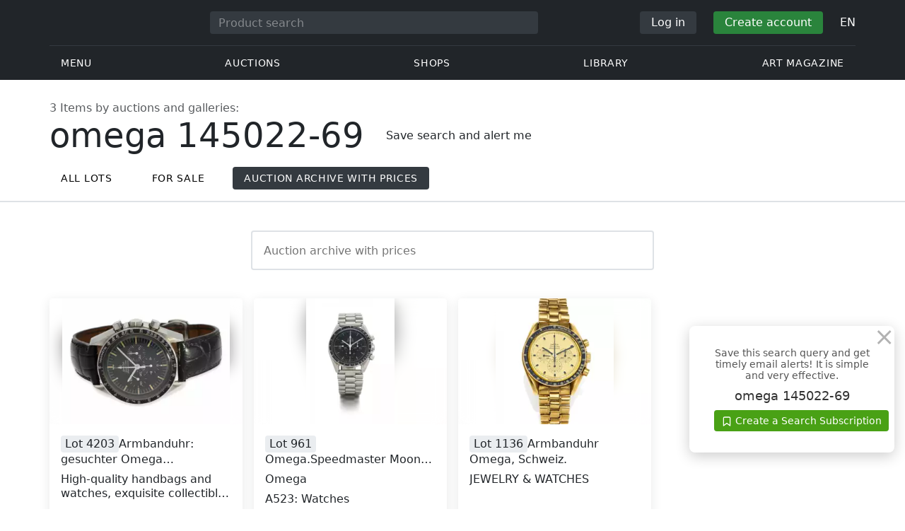

--- FILE ---
content_type: text/html; charset=UTF-8
request_url: https://veryimportantlot.com/en/search/archive?search_text=omega+145022-69
body_size: 13741
content:
<!doctype html><html lang="en"><head><meta charset="UTF-8"><meta name="viewport" content="initial-scale=1.0, width=device-width"><meta name="csrf-param" content="_csrf-frontend"><meta name="csrf-token" content="S-Euo92HA-hkcdUFIPd5bAzBE3azPRZZFsR8yLjI5fck0nj5sfNyoSpHl31zkS4aPpNgO_FUXQlElTr58Ku2uA=="><script type="39719dde88a41efe935a2dab-text/javascript">(function(w,d,s,l,i){w[l]=w[l]||[];w[l].push({'gtm.start':
new Date().getTime(),event:'gtm.js'});var f=d.getElementsByTagName(s)[0],
j=d.createElement(s),dl=l!='dataLayer'?'&l='+l:'';j.async=true;j.src=
'https://www.googletagmanager.com/gtm.js?id='+i+dl;f.parentNode.insertBefore(j,f);
})(window,document,'script','dataLayer','GTM-WDFV7Q3');</script><title>omega 145022-69 — find in the online store: auction items sold | VeryImportantLot</title><meta name="cid" content="search-archive"><meta name="description" content="omega 145022-69 — auction prices: ✓ wide selection, ✓ direct sales, ✓ price comparison, ✓ photos, ✓ VeryImportantLot useful information."><meta name="keywords" content="omega 145022-69 — find in the online store: auction items sold | VeryImportantLot"><link href="https://veryimportantlot.com/en/search/archive" rel="canonical"><link href="https://veryimportantlot.com/fr/search/archive?search_text=omega+145022-69" rel="alternate" hreflang="fr"><link href="https://veryimportantlot.com/de/search/archive?search_text=omega+145022-69" rel="alternate" hreflang="de"><link href="https://veryimportantlot.com/en/search/archive?search_text=omega+145022-69" rel="alternate" hreflang="en"><link href="https://veryimportantlot.com/ru/search/archive?search_text=omega+145022-69" rel="alternate" hreflang="ru"><link href="https://veryimportantlot.com/en/search/key/omega+145022-69" rel="canonical"><link href="/assets/719364a0/css/bootstrap.min.css?v=1725611028" rel="stylesheet"><link href="/assets/8b1028a4/css/select2.min.css?v=1725611028" rel="stylesheet"><link href="/css/bootstrap-custom/bootstrap-custom.css?v=1623742107" rel="stylesheet preload" as="style"><link href="/css/bootstrap-datetimepicker.min.css?v=1623742107" rel="stylesheet preload" as="style"><link href="/css/bootstrap-custom/bootstrap-datetimepicker.min.css?v=1707818741" rel="stylesheet preload" as="style"><link href="/css/jquery.fancybox.min.css?v=1623742107" rel="stylesheet preload" as="style"><link href="/css/simplebar.css?v=1623742107" rel="stylesheet preload" as="style"><link href="/css/font-awesome.css?v=1623742107" rel="stylesheet preload" as="style"><link href="/css/grid.css?v=1623742107" rel="stylesheet preload" as="style"><link href="/css/slick.css?v=1623742107" rel="stylesheet preload" as="style"><link href="/css/components/variables.css?v=1710516691" rel="stylesheet preload" as="style"><link href="/css/components/buttons.css?v=1721304205" rel="stylesheet preload" as="style"><link href="/css/components/auction-badge.css?v=1710328710" rel="stylesheet preload" as="style"><link href="/css/style.css?v=1723646170" rel="stylesheet preload" as="style"><link href="/css/legacy.css?v=1721304205" rel="stylesheet preload" as="style"><link href="/css/redesign.css?v=1721304205" rel="stylesheet preload" as="style"><link href="/css/components/auth-modal.css?v=1707818741" rel="stylesheet preload" as="style"><link href="/css/my.css?v=1750788560" rel="stylesheet preload" as="style"><link href="/css/table.css?v=1707818840" rel="stylesheet preload" as="style"><link href="/css/calendar.css?v=1623742107" rel="stylesheet preload" as="style"><link href="/mask_resource/css/intlTelInput.css?v=1707818741" rel="stylesheet preload" as="style"><link href="/css/cookieconsent.min.css?v=1707818741" rel="stylesheet preload" as="style"><link href="/css/components/prdct.css?v=1707818741" rel="stylesheet"><link href="/css/components/desc-tip.css?v=1707818741" rel="stylesheet"><link href="/css/components/search-results.css?v=1707818741" rel="stylesheet"><link href="/css/components/paginator.css?v=1707818741" rel="stylesheet"><link href="/css/components/page-top.css?v=1707818741" rel="stylesheet"><link href="/css/components/breadcrumbs.css?v=1707818741" rel="stylesheet preload" as="style"><link href="/css/components/notifications.css?v=1707818741" rel="stylesheet preload" as="style"><link rel="apple-touch-icon" sizes="180x180" href="/apple-touch-icon.png"><link rel="icon" type="image/png" href="/favicon-32x32.png" sizes="32x32"><link rel="icon" type="image/png" href="/favicon-16x16.png" sizes="16x16"><link rel="manifest" href="/manifest.json"><link rel="mask-icon" href="/safari-pinned-tab.svg" color="#333333"><meta name="theme-color" content="#ffffff"><script type="39719dde88a41efe935a2dab-text/javascript">window.yaContextCb = window.yaContextCb || []</script><script async src="https://securepubads.g.doubleclick.net/tag/js/gpt.js" type="39719dde88a41efe935a2dab-text/javascript"></script><script type="39719dde88a41efe935a2dab-text/javascript">
window.googletag = window.googletag || {cmd: []};
let adSlots = [];
let adSlotsNews = [];
let adSlotsNewsSimilar = [];
let adSlotsSide = [];
let adSlotsProfile = [];
let overviewPage = [];
let productPage = [];//auction-wiki
let photostockPage = [];
googletag.cmd.push(function() {
googletag.pubads().enableSingleRequest();
googletag.enableServices();
});
</script></head><body class="body_search_archive chrome saf is_not_authed" data-lang="en"><noscript><iframe src="https://www.googletagmanager.com/ns.html?id=GTM-WDFV7Q3"
height="0" width="0" style="display:none;visibility:hidden"></iframe></noscript> <script type="39719dde88a41efe935a2dab-text/javascript">
function downloadJSAtOnload() {
var element = document.createElement("script");
element.src = "https://pagead2.googlesyndication.com/pagead/js/adsbygoogle.js";
document.body.appendChild(element);
}
if (window.addEventListener)
window.addEventListener("load", downloadJSAtOnload, false);
else if (window.attachEvent)
window.attachEvent("onload", downloadJSAtOnload);
else window.onload = downloadJSAtOnload;
</script><script type="39719dde88a41efe935a2dab-text/javascript">var tVar=[];tVar['This field is required']='This field is required';tVar['Email is invalid']='Email is invalid';tVar['Phone is invalid']='Phone is invalid';</script><header class="header"><div class="container"><div class="row"><div class="col-md-12"><div class="header__top"><a class="header__logo" href="/"><img class="header__logo__img header__logo__img_dsktp lazy" data-src="/img/logo.svg" width="106" height="32" alt="Very Important Lot"><img class="header__logo__img lazy" data-src="/img/logo-mob.svg" width="32" height="32" alt="Very Important Lot"></a><form id="global_search2" class="header__search" action="/search" method="get"><div class="header__search__inner"><label class="header__search__label" for="headerNavSearch">Product search</label><input class="header__search__input" type="text" placeholder="Product search" aria-describedby="basic-addon2" id="searchTextGlobal2" name="search_text" data-lang="en"><button class="header__search__btn" type="submit" aria-label="Искать"><i data-feather="search"></i></button></div></form><div class="header__actions header__actions_mob"><button class="header__actions__btn header__actions__btn_search" type="button" aria-label="Search" data-mobSearchTrigger><i data-feather="search"></i></button><button class="header__actions__btn header__actions__btn_menu" type="button" aria-label="Menu" data-mobMenuTrigger><i data-feather="menu"></i></button></div><div class="header__actions header__actions_desktop"><button class="header__btn header__btn_signin" type="button" data-toggle="modal" data-target="#authModal" data-toggle_tab="#nav-signin">Log in</button><button class="header__btn header__btn_signup" type="button" data-toggle="modal" data-target="#authModal" data-toggle_tab="#nav-signup">Create account</button><div class="dropdown header__lang"><button class="header__lang__btn" type="button" id="languageSelect" data-toggle="dropdown" aria-haspopup="true" aria-expanded="false" aria-label="Language"><span class="header__lang__btn__current">EN</span> <i data-feather="chevron-down"></i></button><ul class="dropdown-menu dropdown-menu-right" aria-labelledby="languageSelect"><li><a class="dropdown-item" href="/en/search/archive?search_text=omega+145022-69">EN</a></li><li><a class="dropdown-item" href="/de/search/archive?search_text=omega+145022-69">DE</a></li><li><a class="dropdown-item" href="/fr/search/archive?search_text=omega+145022-69">FR</a></li><li><a class="dropdown-item" href="/ru/search/archive?search_text=omega+145022-69">RU</a></li></ul></div></div></div><nav class="header__bottom"><ul class="header__nav"><li class="header__nav__item dropdown header__nav__item_menu "><button class="header__nav__btn" type="button" id="mMenu1" data-toggle="dropdown" aria-haspopup="true" data-display="static" aria-expanded="false" data-offset="0,14" data-desktopSMenuToggle><i data-feather="menu"></i> Menu </button><div class="dropdown-menu header__desktop-dropdown" aria-labelledby="mMenu1"><div class="header__desktop-dropdown__arrow" data-desktopSTriangle></div><button class="header__desktop-dropdown__close" type="button" data-sMenuClose><i data-feather="x"></i></button><div class="row"><div class="col-md-3"><div class="header__desktop-dropdown__title">Main categories</div><div class="header__desktop-dropdown__list__item"><a class="header__desktop-dropdown__link" href="/en/overview/category/fine-art">Fine art</a></div><div class="header__desktop-dropdown__list__item"><a class="header__desktop-dropdown__link" href="/en/overview/category/interior-design">Interior & Design</a></div><div class="header__desktop-dropdown__list__item"><a class="header__desktop-dropdown__link" href="/en/overview/category/books-manuscripts">Books & Manuscripts</a></div><div class="header__desktop-dropdown__list__item"><a class="header__desktop-dropdown__link" href="/en/overview/category/watches-jewelry">Watches & Jewelry</a></div><div class="header__desktop-dropdown__list__item"><a class="header__desktop-dropdown__link" href="/en/overview/category/household-items">Household items</a></div><div class="header__desktop-dropdown__list__item"><a class="header__desktop-dropdown__link" href="/en/overview/category/fashion-accessories">Clothing and accessories</a></div><div class="header__desktop-dropdown__list__item"><a class="header__desktop-dropdown__link" href="/en/overview/category/wine-spirits">Wine & Spirits</a></div></div><div class="col-md-3"><div class="header__desktop-dropdown__title">Auctions</div><div class="header__desktop-dropdown__list__item"><a class="header__desktop-dropdown__link" href="/en/home/auction">Overview page</a></div><div class="header__desktop-dropdown__list__item"><a class="header__desktop-dropdown__link" href="/en/auction/catalog-list">All catalogs</a></div><div class="header__desktop-dropdown__list__item"><a class="header__desktop-dropdown__link" href="/en/auction">All auction lots</a></div><div class="header__desktop-dropdown__list__item"><a class="header__desktop-dropdown__link" href="/en/auction-post-sale">After sales</a></div><div class="header__desktop-dropdown__list__item header__desktop-dropdown__list__item_separator"></div><div class="header__desktop-dropdown__title">Auction archive</div><div class="header__desktop-dropdown__list__item"><a class="header__desktop-dropdown__link" href="/en/auction/catalog-past-list">Past auctions</a></div><div class="header__desktop-dropdown__list__item"><a class="header__desktop-dropdown__link" href="/en/auction-wiki">All auction lots</a></div></div><div class="col-md-3"><div class="header__desktop-dropdown__title">Shops</div><div class="header__desktop-dropdown__list__item"><a class="header__desktop-dropdown__link" href="/en/market/category/pictorial-art">Painting</a></div><div class="header__desktop-dropdown__list__item"><a class="header__desktop-dropdown__link" href="/en/market/category/graphics">Graphics</a></div></div><div class="col-md-3"><div class="header__desktop-dropdown__title">Useful services</div><div class="header__desktop-dropdown__list__item"><a class="header__desktop-dropdown__link" href="/en/wiki/people">Library</a></div><div class="header__desktop-dropdown__list__item"><a class="header__desktop-dropdown__link" href="/en/news">Art magazine</a></div><div class="header__desktop-dropdown__list__item"><a class="header__desktop-dropdown__link" href="/en/auth/konstruktor/interior">2D Interior Designer</a></div><div class="header__desktop-dropdown__list__item"><a class="header__desktop-dropdown__link" href="/en/auth/konstruktor/artist">2D templates</a></div><div class="header__desktop-dropdown__list__item"><a class="header__desktop-dropdown__link" href="/en/faq?show_menu=1">FAQ</a></div><div class="header__desktop-dropdown__list__item"><a class="header__desktop-dropdown__link" href="/en/home">Main page</a></div></div></div></div></li><li class="header__nav__item dropdown header__nav__item_menu "><button class="header__nav__btn" type="button" id="mMenu5" data-toggle="dropdown" aria-haspopup="true" data-display="static" aria-expanded="false" data-offset="0,14" data-desktopSMenuToggle>
Auctions </button><div class="dropdown-menu header__desktop-dropdown" aria-labelledby="mMenu5"><div class="header__desktop-dropdown__arrow" data-desktopSTriangle></div><button class="header__desktop-dropdown__close" type="button" data-sMenuClose><i data-feather="x"></i></button><div class="row"><div class="col-md-3"><div class="header__desktop-dropdown__title">Main sections</div><div class="header__desktop-dropdown__list__item"><a class="header__desktop-dropdown__link" href="/en/home/auction">Overview page</a></div><div class="header__desktop-dropdown__list__item"><a class="header__desktop-dropdown__link" href="/en/auction/catalog-list">Upcoming auctions</a></div><div class="header__desktop-dropdown__list__item"><a class="header__desktop-dropdown__link" href="/en/auction-post-sale">After sales</a></div><div class="header__desktop-dropdown__list__item"><a class="header__desktop-dropdown__link" href="/en/auction/catalog-past-list">Past auctions</a></div><div class="header__desktop-dropdown__list__item"><a class="header__desktop-dropdown__link" href="/en/faq/kupit-na-aukcione">FAQ</a></div><div class="header__desktop-dropdown__list__item header__desktop-dropdown__list__item_separator"></div><div class="header__desktop-dropdown__title"></div><div class="header__desktop-dropdown__title">Recommended</div><a class="faq__ad__item" href="/en/auction/bene-merenti-auktionen/cat-5002/overview"><picture><source data-srcset="/assets/image/picture_3724439/db4b3/lcu1lijzdajxypjvljbj46pv-jb0ql3dxxpmgdf3t73rmvgck4goyg0q0n0rn1705819691jpeg__fix_343_193.webp" type="image/webp"><source data-srcset="/assets/image/picture_3724439/2cacc/lcu1lijzdajxypjvljbj46pv-jb0ql3dxxpmgdf3t73rmvgck4goyg0q0n0rn1705819691jpeg__fix_343_193.jpeg" type="image/jpeg"><img class="faq__ad__img lazy" width="343" height="193"
data-src="/assets/image/picture_3724439/2cacc/lcu1lijzdajxypjvljbj46pv-jb0ql3dxxpmgdf3t73rmvgck4goyg0q0n0rn1705819691jpeg__fix_343_193.jpeg"
alt="Bene Merenti &bullet; 28.11.2025 10:00"
title="Bene Merenti &bullet; 28.11.2025 10:00" /></picture><div class="faq__ad__overlay"><div class="faq__ad__overlay__inner"><div class="faq__ad__label">Bene Merenti &bullet; 28.11.2025 10:00</div><h3 class="faq__ad__title">57. Auktion: Militaria & Antiquitäten</h3></div></div></a></div><div class="col-md-3"><div class="header__desktop-dropdown__title">Fine art</div><div class="header__desktop-dropdown__list__item"><a class="header__desktop-dropdown__link" href="/en/auction/category/paintings">Paintings</a></div><div class="header__desktop-dropdown__list__item"><a class="header__desktop-dropdown__link" href="/en/auction/category/graphics">Graphics</a></div><div class="header__desktop-dropdown__list__item"><a class="header__desktop-dropdown__link" href="/en/auction/category/art-prints">Art prints</a></div><div class="header__desktop-dropdown__list__item"><a class="header__desktop-dropdown__link" href="/en/auction/category/photography">Photography</a></div><div class="header__desktop-dropdown__list__item"><a class="header__desktop-dropdown__link" href="/en/auction/category/sculptures">Sculptures and plastic arts</a></div><div class="header__desktop-dropdown__list__item"><a class="header__desktop-dropdown__link" href="/en/auction/category/icons">Icons</a></div><div class="header__desktop-dropdown__list__item header__desktop-dropdown__list__item_separator"></div><div class="header__desktop-dropdown__title"></div><div class="header__desktop-dropdown__title">Interior & Design</div><div class="header__desktop-dropdown__list__item"><a class="header__desktop-dropdown__link" href="/en/auction/category/interior-items">Decorative items</a></div><div class="header__desktop-dropdown__list__item"><a class="header__desktop-dropdown__link" href="/en/auction/category/furniture">Furniture</a></div><div class="header__desktop-dropdown__list__item"><a class="header__desktop-dropdown__link" href="/en/auction/category/lighting">Lighting</a></div><div class="header__desktop-dropdown__list__item"><a class="header__desktop-dropdown__link" href="/en/auction/category/carpets-textiles">Carpets & Textiles</a></div></div><div class="col-md-3"><div class="header__desktop-dropdown__title">Collectibles</div><div class="header__desktop-dropdown__list__item"><a class="header__desktop-dropdown__link" href="/en/auction/category/phaleristics">Awards</a></div><div class="header__desktop-dropdown__list__item"><a class="header__desktop-dropdown__link" href="/en/auction/category/numismatics">Coins</a></div><div class="header__desktop-dropdown__list__item"><a class="header__desktop-dropdown__link" href="/en/auction/category/military-items">Military items</a></div><div class="header__desktop-dropdown__list__item"><a class="header__desktop-dropdown__link" href="/en/auction/category/ancient-art-and-excavations">Ancient Art and Excavations</a></div><div class="header__desktop-dropdown__list__item"><a class="header__desktop-dropdown__link" href="/en/auction/category/toys-and-models">Toys and Models</a></div><div class="header__desktop-dropdown__list__item"><a class="header__desktop-dropdown__link" href="/en/auction/category/historical-items">Historical items</a></div><div class="header__desktop-dropdown__list__item"><a class="header__desktop-dropdown__link" href="/en/auction/category/memorabilia">Memorabilia</a></div><div class="header__desktop-dropdown__list__item"><a class="header__desktop-dropdown__link" href="/en/auction/category/objects-of-vertu">Objects of vertu</a></div><div class="header__desktop-dropdown__list__item header__desktop-dropdown__list__item_separator"></div><div class="header__desktop-dropdown__title"></div><div class="header__desktop-dropdown__title">Popular categories</div><div class="header__desktop-dropdown__list__item"><a class="header__desktop-dropdown__link" href="/en/auction/category/asian-products-and-art">Asian Art</a></div><div class="header__desktop-dropdown__list__item"><a class="header__desktop-dropdown__link" href="/en/auction/category/watches">Watches</a></div><div class="header__desktop-dropdown__list__item"><a class="header__desktop-dropdown__link" href="/en/auction/category/jewellery">Jewelry</a></div><div class="header__desktop-dropdown__list__item"><a class="header__desktop-dropdown__link" href="/en/auction/category/books-manuscripts">Books & Manuscripts</a></div></div><div class="col-md-3"><div class="header__desktop-dropdown__title">Popular materials</div><div class="header__desktop-dropdown__list__item"><a class="header__desktop-dropdown__link" href="/en/auction/material/bronze">Bronze</a></div><div class="header__desktop-dropdown__list__item"><a class="header__desktop-dropdown__link" href="/en/auction/category/porcelain-products">Porcelain</a></div><div class="header__desktop-dropdown__list__item"><a class="header__desktop-dropdown__link" href="/en/auction/category/silverware">Silver</a></div></div></div></div></li><li class="header__nav__item dropdown header__nav__item_menu "><button class="header__nav__btn" type="button" id="mMenu6" data-toggle="dropdown" aria-haspopup="true" data-display="static" aria-expanded="false" data-offset="0,14" data-desktopSMenuToggle>
Shops </button><div class="dropdown-menu header__desktop-dropdown" aria-labelledby="mMenu6"><div class="header__desktop-dropdown__arrow" data-desktopSTriangle></div><button class="header__desktop-dropdown__close" type="button" data-sMenuClose><i data-feather="x"></i></button><div class="row"><div class="col-md-3"><div class="header__desktop-dropdown__title">Fine art</div><div class="header__desktop-dropdown__list__item"><a class="header__desktop-dropdown__link" href="/en/market/category/paintings">Paintings</a></div><div class="header__desktop-dropdown__list__item"><a class="header__desktop-dropdown__link" href="/en/market/category/drawings">Drawings</a></div><div class="header__desktop-dropdown__list__item"><a class="header__desktop-dropdown__link" href="/en/market/category/graphics">Graphics</a></div><div class="header__desktop-dropdown__list__item"><a class="header__desktop-dropdown__link" href="/en/market/category/icons">Icons</a></div><div class="header__desktop-dropdown__list__item"><a class="header__desktop-dropdown__link" href="/en/market/category/photography">Photography</a></div><div class="header__desktop-dropdown__list__item"><a class="header__desktop-dropdown__link" href="/en/market/category/sculptures">Sculptures and plastic arts</a></div><div class="header__desktop-dropdown__list__item"><a class="header__desktop-dropdown__link" href="/en/market/category/watches-jewelry">Watches & Jewelry</a></div></div><div class="col-md-3"><div class="header__desktop-dropdown__title">Collectibles</div><div class="header__desktop-dropdown__list__item"><a class="header__desktop-dropdown__link" href="/en/market/category/phaleristics">Awards</a></div><div class="header__desktop-dropdown__list__item"><a class="header__desktop-dropdown__link" href="/en/market/category/numismatics">Coins</a></div><div class="header__desktop-dropdown__list__item"><a class="header__desktop-dropdown__link" href="/en/market/category/historical-items">Historical items</a></div><div class="header__desktop-dropdown__list__item"><a class="header__desktop-dropdown__link" href="/en/market/category/memorabilia">Memorabilia</a></div><div class="header__desktop-dropdown__list__item"><a class="header__desktop-dropdown__link" href="/en/market/category/books-manuscripts">Books & Manuscripts</a></div></div><div class="col-md-3"><div class="header__desktop-dropdown__title">By style</div><div class="header__desktop-dropdown__list__item"><a class="header__desktop-dropdown__link" href="/en/market/style/abstractionism">Abstract</a></div><div class="header__desktop-dropdown__list__item"><a class="header__desktop-dropdown__link" href="/en/market/genres/genres-figurative-art">Figurative</a></div><div class="header__desktop-dropdown__list__item"><a class="header__desktop-dropdown__link" href="/en/market/style/art-style-surrealism">Surrealism</a></div><div class="header__desktop-dropdown__list__item"><a class="header__desktop-dropdown__link" href="/en/market/style/art-style-pop-art">Pop Art</a></div><div class="header__desktop-dropdown__list__item"><a class="header__desktop-dropdown__link" href="/en/market/style/art-style-modern-art">Modern art</a></div><div class="header__desktop-dropdown__list__item"><a class="header__desktop-dropdown__link" href="/en/market/style/style-contemporary-art">Contemporary art</a></div></div><div class="col-md-3"><div class="header__desktop-dropdown__title">For partners</div><div class="header__desktop-dropdown__list__item"><a class="header__desktop-dropdown__link" href="/en/lp/artist">For creators and designers</a></div><div class="header__desktop-dropdown__list__item"><a class="header__desktop-dropdown__link" href="/en/lp/antiques-gallery">For sellers</a></div><div class="header__desktop-dropdown__list__item header__desktop-dropdown__list__item_separator"></div><div class="header__desktop-dropdown__title">Recommended</div></div></div></div></li><li class="header__nav__item dropdown header__nav__item_menu "><button class="header__nav__btn" type="button" id="mMenu8" data-toggle="dropdown" aria-haspopup="true" data-display="static" aria-expanded="false" data-offset="0,14" data-desktopSMenuToggle>
Library </button><div class="dropdown-menu header__desktop-dropdown" aria-labelledby="mMenu8"><div class="header__desktop-dropdown__arrow" data-desktopSTriangle></div><button class="header__desktop-dropdown__close" type="button" data-sMenuClose><i data-feather="x"></i></button><div class="row"><div class="col-md-3"><div class="header__desktop-dropdown__title">General lists</div><div class="header__desktop-dropdown__list__item"><a class="header__desktop-dropdown__link" href="/en/wiki/people">Famous people</a></div><div class="header__desktop-dropdown__title"></div></div><div class="col-md-3"><div class="header__desktop-dropdown__title">Fine art</div><div class="header__desktop-dropdown__list__item"><a class="header__desktop-dropdown__link" href="/en/wiki/people/specialization/specialization-artist">Artists</a></div><div class="header__desktop-dropdown__list__item"><a class="header__desktop-dropdown__link" href="/en/wiki/people/specialization/specialization-painter">Painters</a></div><div class="header__desktop-dropdown__list__item"><a class="header__desktop-dropdown__link" href="/en/wiki/people/specialization/specialization-graphic-artist">Graphic artists</a></div><div class="header__desktop-dropdown__list__item"><a class="header__desktop-dropdown__link" href="/en/wiki/people/specialization/specialization-photographer">Photographers</a></div><div class="header__desktop-dropdown__list__item"><a class="header__desktop-dropdown__link" href="/en/wiki/people/specialization/specialization-sculptor">Sculptors</a></div><div class="header__desktop-dropdown__list__item header__desktop-dropdown__list__item_separator"></div><div class="header__desktop-dropdown__title"></div><div class="header__desktop-dropdown__title">Applied arts and crafts</div><div class="header__desktop-dropdown__list__item"><a class="header__desktop-dropdown__link" href="/en/wiki/people/specialization/specialization-jeweler">Jewellers</a></div><div class="header__desktop-dropdown__list__item"><a class="header__desktop-dropdown__link" href="/en/wiki/people/specialization/specialization-designer">Designers</a></div><div class="header__desktop-dropdown__list__item"><a class="header__desktop-dropdown__link" href="/en/wiki/people/specialization/specialization-furniture-maker">Furniture makers</a></div></div><div class="col-md-3"><div class="header__desktop-dropdown__title">Popular styles</div><div class="header__desktop-dropdown__list__item"><a class="header__desktop-dropdown__link" href="/en/wiki/people/style/art-style-impressionism">Impressionists</a></div><div class="header__desktop-dropdown__list__item"><a class="header__desktop-dropdown__link" href="/en/wiki/people/style/abstractionism">Abstractionists</a></div><div class="header__desktop-dropdown__list__item"><a class="header__desktop-dropdown__link" href="/en/wiki/people/style/art-style-cubism">Cubists</a></div><div class="header__desktop-dropdown__list__item"><a class="header__desktop-dropdown__link" href="/en/wiki/people/style/art-style-expressionism">Expressionists</a></div><div class="header__desktop-dropdown__list__item"><a class="header__desktop-dropdown__link" href="/en/wiki/people/style/style-old-masters">Old masters</a></div><div class="header__desktop-dropdown__list__item header__desktop-dropdown__list__item_separator"></div><div class="header__desktop-dropdown__title"></div><div class="header__desktop-dropdown__title">Popular genres</div><div class="header__desktop-dropdown__list__item"><a class="header__desktop-dropdown__link" href="/en/wiki/people/genres/landscape-painting">Landscape painters</a></div><div class="header__desktop-dropdown__list__item"><a class="header__desktop-dropdown__link" href="/en/wiki/people/genres/portrait">Portraitists</a></div><div class="header__desktop-dropdown__list__item"><a class="header__desktop-dropdown__link" href="/en/wiki/people/genres/animalistic">Animalists</a></div></div><div class="col-md-3"><div class="header__desktop-dropdown__title">Art schools</div><div class="header__desktop-dropdown__list__item"><a class="header__desktop-dropdown__link" href="/en/wiki/people/artistschool/artist-school-dusseldorf-school-of-painting">Düsseldorf School</a></div><div class="header__desktop-dropdown__list__item"><a class="header__desktop-dropdown__link" href="/en/wiki/people/artistschool/barbizon-school">Barbizon School</a></div><div class="header__desktop-dropdown__list__item"><a class="header__desktop-dropdown__link" href="/en/wiki/people/artistschool/artist-school-school-of-paris">Paris School</a></div><div class="header__desktop-dropdown__list__item"><a class="header__desktop-dropdown__link" href="/en/wiki/people/artistschool/artist-school-guild-of-saint-luke">Guild of Saint Luke</a></div><div class="header__desktop-dropdown__list__item"><a class="header__desktop-dropdown__link" href="/en/wiki/people/artistschool/artist-school-flemish-school">Flemish School</a></div></div></div></div></li><li class="header__nav__item"><a class="header__nav__btn" href="/en/news">
Art magazine </a></li></ul></nav> </div></div></div><nav class="mob-menu" data-mobMenu><div class="mob-menu__nav"><ul class="mob-menu__nav__list active" id="mob-menu-main"><li class="mob-menu__nav__item"><a class="header__btn mob-menu__nav__link" href="#mob-menu-0" data-goToMenu="1" role="button">Menu <i data-feather="chevron-right"></i></a> </li><li class="mob-menu__nav__item"><a class="header__btn mob-menu__nav__link" href="#mob-menu-1" data-goToMenu="1" role="button">Auctions <i data-feather="chevron-right"></i></a> </li><li class="mob-menu__nav__item"><a class="header__btn mob-menu__nav__link" href="#mob-menu-2" data-goToMenu="1" role="button">Shops <i data-feather="chevron-right"></i></a> </li><li class="mob-menu__nav__item"><a class="header__btn mob-menu__nav__link" href="#mob-menu-3" data-goToMenu="1" role="button">Library <i data-feather="chevron-right"></i></a> </li><li class="mob-menu__nav__item"><a class="header__btn mob-menu__nav__link" href="/en/news">
Art magazine </a></li></ul><ul id="mob-menu-0" class="mob-menu__nav__list"><li class="mob-menu__nav__item"><a class="header__btn mob-menu__nav__link back" href="#mob-menu-main" role="button" data-goToMenu><i data-feather="chevron-left"></i>
Menu </a></li><li class="mob-menu__nav__item mob-menu__nav__item_category">
Main categories </li><li class="mob-menu__nav__item"><a class="header__btn mob-menu__nav__link mob-menu__nav__link_inner" href="/en/overview/category/fine-art">Fine art</a></li><li class="mob-menu__nav__item"><a class="header__btn mob-menu__nav__link mob-menu__nav__link_inner" href="/en/overview/category/interior-design">Interior & Design</a></li><li class="mob-menu__nav__item"><a class="header__btn mob-menu__nav__link mob-menu__nav__link_inner" href="/en/overview/category/books-manuscripts">Books & Manuscripts</a></li><li class="mob-menu__nav__item"><a class="header__btn mob-menu__nav__link mob-menu__nav__link_inner" href="/en/overview/category/watches-jewelry">Watches & Jewelry</a></li><li class="mob-menu__nav__item"><a class="header__btn mob-menu__nav__link mob-menu__nav__link_inner" href="/en/overview/category/household-items">Household items</a></li><li class="mob-menu__nav__item"><a class="header__btn mob-menu__nav__link mob-menu__nav__link_inner" href="/en/overview/category/fashion-accessories">Clothing and accessories</a></li><li class="mob-menu__nav__item"><a class="header__btn mob-menu__nav__link mob-menu__nav__link_inner" href="/en/overview/category/wine-spirits">Wine & Spirits</a></li><li class="mob-menu__nav__item mob-menu__nav__item_category">
Auctions </li><li class="mob-menu__nav__item"><a class="header__btn mob-menu__nav__link mob-menu__nav__link_inner" href="/en/home/auction">Overview page</a></li><li class="mob-menu__nav__item"><a class="header__btn mob-menu__nav__link mob-menu__nav__link_inner" href="/en/auction/catalog-list">All catalogs</a></li><li class="mob-menu__nav__item"><a class="header__btn mob-menu__nav__link mob-menu__nav__link_inner" href="/en/auction">All auction lots</a></li><li class="mob-menu__nav__item"><a class="header__btn mob-menu__nav__link mob-menu__nav__link_inner" href="/en/auction-post-sale">After sales</a></li><li class="mob-menu__nav__sep"></li><li class="mob-menu__nav__item mob-menu__nav__item_category">
Auction archive </li><li class="mob-menu__nav__item"><a class="header__btn mob-menu__nav__link mob-menu__nav__link_inner" href="/en/auction/catalog-past-list">Past auctions</a></li><li class="mob-menu__nav__item"><a class="header__btn mob-menu__nav__link mob-menu__nav__link_inner" href="/en/auction-wiki">All auction lots</a></li><li class="mob-menu__nav__item mob-menu__nav__item_category">
Shops </li><li class="mob-menu__nav__item"><a class="header__btn mob-menu__nav__link mob-menu__nav__link_inner" href="/en/market/category/pictorial-art">Painting</a></li><li class="mob-menu__nav__item"><a class="header__btn mob-menu__nav__link mob-menu__nav__link_inner" href="/en/market/category/graphics">Graphics</a></li><li class="mob-menu__nav__item mob-menu__nav__item_category">
Useful services </li><li class="mob-menu__nav__item"><a class="header__btn mob-menu__nav__link mob-menu__nav__link_inner" href="/en/wiki/people">Library</a></li><li class="mob-menu__nav__item"><a class="header__btn mob-menu__nav__link mob-menu__nav__link_inner" href="/en/news">Art magazine</a></li><li class="mob-menu__nav__item"><a class="header__btn mob-menu__nav__link mob-menu__nav__link_inner" href="/en/auth/konstruktor/interior">2D Interior Designer</a></li><li class="mob-menu__nav__item"><a class="header__btn mob-menu__nav__link mob-menu__nav__link_inner" href="/en/auth/konstruktor/artist">2D templates</a></li><li class="mob-menu__nav__item"><a class="header__btn mob-menu__nav__link mob-menu__nav__link_inner" href="/en/faq?show_menu=1">FAQ</a></li><li class="mob-menu__nav__item"><a class="header__btn mob-menu__nav__link mob-menu__nav__link_inner" href="/en/home">Main page</a></li></ul><ul id="mob-menu-1" class="mob-menu__nav__list"><li class="mob-menu__nav__item"><a class="header__btn mob-menu__nav__link back" href="#mob-menu-main" role="button" data-goToMenu><i data-feather="chevron-left"></i>
Auctions </a></li><li class="mob-menu__nav__item mob-menu__nav__item_category">
Main sections </li><li class="mob-menu__nav__item"><a class="header__btn mob-menu__nav__link mob-menu__nav__link_inner" href="/en/home/auction">Overview page</a></li><li class="mob-menu__nav__item"><a class="header__btn mob-menu__nav__link mob-menu__nav__link_inner" href="/en/auction/catalog-list">Upcoming auctions</a></li><li class="mob-menu__nav__item"><a class="header__btn mob-menu__nav__link mob-menu__nav__link_inner" href="/en/auction-post-sale">After sales</a></li><li class="mob-menu__nav__item"><a class="header__btn mob-menu__nav__link mob-menu__nav__link_inner" href="/en/auction/catalog-past-list">Past auctions</a></li><li class="mob-menu__nav__item"><a class="header__btn mob-menu__nav__link mob-menu__nav__link_inner" href="/en/faq/kupit-na-aukcione">FAQ</a></li><li class="mob-menu__nav__sep"></li><li class="mob-menu__nav__item mob-menu__nav__item_category"></li><li class="mob-menu__nav__item mob-menu__nav__item_category">
Recommended </li><li class="mob-menu__ad"><a class="faq__ad__item" href="/en/auction/bene-merenti-auktionen/cat-5002/overview"><picture><source data-srcset="/assets/image/picture_3724439/db4b3/lcu1lijzdajxypjvljbj46pv-jb0ql3dxxpmgdf3t73rmvgck4goyg0q0n0rn1705819691jpeg__fix_343_193.webp" type="image/webp"><source data-srcset="/assets/image/picture_3724439/2cacc/lcu1lijzdajxypjvljbj46pv-jb0ql3dxxpmgdf3t73rmvgck4goyg0q0n0rn1705819691jpeg__fix_343_193.jpeg" type="image/jpeg"><img class="faq__ad__img lazy" width="343" height="193"
data-src="/assets/image/picture_3724439/2cacc/lcu1lijzdajxypjvljbj46pv-jb0ql3dxxpmgdf3t73rmvgck4goyg0q0n0rn1705819691jpeg__fix_343_193.jpeg"
alt="Bene Merenti &bullet; 28.11.2025 10:00"
title="Bene Merenti &bullet; 28.11.2025 10:00" /></picture><div class="faq__ad__overlay"><div class="faq__ad__overlay__inner"><div class="faq__ad__label">Bene Merenti &bullet; 28.11.2025 10:00</div><h3 class="faq__ad__title">57. Auktion: Militaria & Antiquitäten</h3></div></div></a></li><li class="mob-menu__nav__item mob-menu__nav__item_category">
Fine art </li><li class="mob-menu__nav__item"><a class="header__btn mob-menu__nav__link mob-menu__nav__link_inner" href="/en/auction/category/paintings">Paintings</a></li><li class="mob-menu__nav__item"><a class="header__btn mob-menu__nav__link mob-menu__nav__link_inner" href="/en/auction/category/graphics">Graphics</a></li><li class="mob-menu__nav__item"><a class="header__btn mob-menu__nav__link mob-menu__nav__link_inner" href="/en/auction/category/art-prints">Art prints</a></li><li class="mob-menu__nav__item"><a class="header__btn mob-menu__nav__link mob-menu__nav__link_inner" href="/en/auction/category/photography">Photography</a></li><li class="mob-menu__nav__item"><a class="header__btn mob-menu__nav__link mob-menu__nav__link_inner" href="/en/auction/category/sculptures">Sculptures and plastic arts</a></li><li class="mob-menu__nav__item"><a class="header__btn mob-menu__nav__link mob-menu__nav__link_inner" href="/en/auction/category/icons">Icons</a></li><li class="mob-menu__nav__sep"></li><li class="mob-menu__nav__item mob-menu__nav__item_category"></li><li class="mob-menu__nav__item mob-menu__nav__item_category">
Interior & Design </li><li class="mob-menu__nav__item"><a class="header__btn mob-menu__nav__link mob-menu__nav__link_inner" href="/en/auction/category/interior-items">Decorative items</a></li><li class="mob-menu__nav__item"><a class="header__btn mob-menu__nav__link mob-menu__nav__link_inner" href="/en/auction/category/furniture">Furniture</a></li><li class="mob-menu__nav__item"><a class="header__btn mob-menu__nav__link mob-menu__nav__link_inner" href="/en/auction/category/lighting">Lighting</a></li><li class="mob-menu__nav__item"><a class="header__btn mob-menu__nav__link mob-menu__nav__link_inner" href="/en/auction/category/carpets-textiles">Carpets & Textiles</a></li><li class="mob-menu__nav__item mob-menu__nav__item_category">
Collectibles </li><li class="mob-menu__nav__item"><a class="header__btn mob-menu__nav__link mob-menu__nav__link_inner" href="/en/auction/category/phaleristics">Awards</a></li><li class="mob-menu__nav__item"><a class="header__btn mob-menu__nav__link mob-menu__nav__link_inner" href="/en/auction/category/numismatics">Coins</a></li><li class="mob-menu__nav__item"><a class="header__btn mob-menu__nav__link mob-menu__nav__link_inner" href="/en/auction/category/military-items">Military items</a></li><li class="mob-menu__nav__item"><a class="header__btn mob-menu__nav__link mob-menu__nav__link_inner" href="/en/auction/category/ancient-art-and-excavations">Ancient Art and Excavations</a></li><li class="mob-menu__nav__item"><a class="header__btn mob-menu__nav__link mob-menu__nav__link_inner" href="/en/auction/category/toys-and-models">Toys and Models</a></li><li class="mob-menu__nav__item"><a class="header__btn mob-menu__nav__link mob-menu__nav__link_inner" href="/en/auction/category/historical-items">Historical items</a></li><li class="mob-menu__nav__item"><a class="header__btn mob-menu__nav__link mob-menu__nav__link_inner" href="/en/auction/category/memorabilia">Memorabilia</a></li><li class="mob-menu__nav__item"><a class="header__btn mob-menu__nav__link mob-menu__nav__link_inner" href="/en/auction/category/objects-of-vertu">Objects of vertu</a></li><li class="mob-menu__nav__sep"></li><li class="mob-menu__nav__item mob-menu__nav__item_category"></li><li class="mob-menu__nav__item mob-menu__nav__item_category">
Popular categories </li><li class="mob-menu__nav__item"><a class="header__btn mob-menu__nav__link mob-menu__nav__link_inner" href="/en/auction/category/asian-products-and-art">Asian Art</a></li><li class="mob-menu__nav__item"><a class="header__btn mob-menu__nav__link mob-menu__nav__link_inner" href="/en/auction/category/watches">Watches</a></li><li class="mob-menu__nav__item"><a class="header__btn mob-menu__nav__link mob-menu__nav__link_inner" href="/en/auction/category/jewellery">Jewelry</a></li><li class="mob-menu__nav__item"><a class="header__btn mob-menu__nav__link mob-menu__nav__link_inner" href="/en/auction/category/books-manuscripts">Books & Manuscripts</a></li><li class="mob-menu__nav__item mob-menu__nav__item_category">
Popular materials </li><li class="mob-menu__nav__item"><a class="header__btn mob-menu__nav__link mob-menu__nav__link_inner" href="/en/auction/material/bronze">Bronze</a></li><li class="mob-menu__nav__item"><a class="header__btn mob-menu__nav__link mob-menu__nav__link_inner" href="/en/auction/category/porcelain-products">Porcelain</a></li><li class="mob-menu__nav__item"><a class="header__btn mob-menu__nav__link mob-menu__nav__link_inner" href="/en/auction/category/silverware">Silver</a></li></ul><ul id="mob-menu-2" class="mob-menu__nav__list"><li class="mob-menu__nav__item"><a class="header__btn mob-menu__nav__link back" href="#mob-menu-main" role="button" data-goToMenu><i data-feather="chevron-left"></i>
Shops </a></li><li class="mob-menu__nav__item mob-menu__nav__item_category">
Fine art </li><li class="mob-menu__nav__item"><a class="header__btn mob-menu__nav__link mob-menu__nav__link_inner" href="/en/market/category/paintings">Paintings</a></li><li class="mob-menu__nav__item"><a class="header__btn mob-menu__nav__link mob-menu__nav__link_inner" href="/en/market/category/drawings">Drawings</a></li><li class="mob-menu__nav__item"><a class="header__btn mob-menu__nav__link mob-menu__nav__link_inner" href="/en/market/category/graphics">Graphics</a></li><li class="mob-menu__nav__item"><a class="header__btn mob-menu__nav__link mob-menu__nav__link_inner" href="/en/market/category/icons">Icons</a></li><li class="mob-menu__nav__item"><a class="header__btn mob-menu__nav__link mob-menu__nav__link_inner" href="/en/market/category/photography">Photography</a></li><li class="mob-menu__nav__item"><a class="header__btn mob-menu__nav__link mob-menu__nav__link_inner" href="/en/market/category/sculptures">Sculptures and plastic arts</a></li><li class="mob-menu__nav__item"><a class="header__btn mob-menu__nav__link mob-menu__nav__link_inner" href="/en/market/category/watches-jewelry">Watches & Jewelry</a></li><li class="mob-menu__nav__item mob-menu__nav__item_category">
Collectibles </li><li class="mob-menu__nav__item"><a class="header__btn mob-menu__nav__link mob-menu__nav__link_inner" href="/en/market/category/phaleristics">Awards</a></li><li class="mob-menu__nav__item"><a class="header__btn mob-menu__nav__link mob-menu__nav__link_inner" href="/en/market/category/numismatics">Coins</a></li><li class="mob-menu__nav__item"><a class="header__btn mob-menu__nav__link mob-menu__nav__link_inner" href="/en/market/category/historical-items">Historical items</a></li><li class="mob-menu__nav__item"><a class="header__btn mob-menu__nav__link mob-menu__nav__link_inner" href="/en/market/category/memorabilia">Memorabilia</a></li><li class="mob-menu__nav__item"><a class="header__btn mob-menu__nav__link mob-menu__nav__link_inner" href="/en/market/category/books-manuscripts">Books & Manuscripts</a></li><li class="mob-menu__nav__item mob-menu__nav__item_category">
By style </li><li class="mob-menu__nav__item"><a class="header__btn mob-menu__nav__link mob-menu__nav__link_inner" href="/en/market/style/abstractionism">Abstract</a></li><li class="mob-menu__nav__item"><a class="header__btn mob-menu__nav__link mob-menu__nav__link_inner" href="/en/market/genres/genres-figurative-art">Figurative</a></li><li class="mob-menu__nav__item"><a class="header__btn mob-menu__nav__link mob-menu__nav__link_inner" href="/en/market/style/art-style-surrealism">Surrealism</a></li><li class="mob-menu__nav__item"><a class="header__btn mob-menu__nav__link mob-menu__nav__link_inner" href="/en/market/style/art-style-pop-art">Pop Art</a></li><li class="mob-menu__nav__item"><a class="header__btn mob-menu__nav__link mob-menu__nav__link_inner" href="/en/market/style/art-style-modern-art">Modern art</a></li><li class="mob-menu__nav__item"><a class="header__btn mob-menu__nav__link mob-menu__nav__link_inner" href="/en/market/style/style-contemporary-art">Contemporary art</a></li><li class="mob-menu__nav__item mob-menu__nav__item_category">
For partners </li><li class="mob-menu__nav__item"><a class="header__btn mob-menu__nav__link mob-menu__nav__link_inner" href="/en/lp/artist">For creators and designers</a></li><li class="mob-menu__nav__item"><a class="header__btn mob-menu__nav__link mob-menu__nav__link_inner" href="/en/lp/antiques-gallery">For sellers</a></li><li class="mob-menu__nav__sep"></li><li class="mob-menu__nav__item mob-menu__nav__item_category">
Recommended </li></ul><ul id="mob-menu-3" class="mob-menu__nav__list"><li class="mob-menu__nav__item"><a class="header__btn mob-menu__nav__link back" href="#mob-menu-main" role="button" data-goToMenu><i data-feather="chevron-left"></i>
Library </a></li><li class="mob-menu__nav__item mob-menu__nav__item_category">
General lists </li><li class="mob-menu__nav__item"><a class="header__btn mob-menu__nav__link mob-menu__nav__link_inner" href="/en/wiki/people">Famous people</a></li><li class="mob-menu__nav__item mob-menu__nav__item_category"></li><li class="mob-menu__nav__item mob-menu__nav__item_category">
Fine art </li><li class="mob-menu__nav__item"><a class="header__btn mob-menu__nav__link mob-menu__nav__link_inner" href="/en/wiki/people/specialization/specialization-artist">Artists</a></li><li class="mob-menu__nav__item"><a class="header__btn mob-menu__nav__link mob-menu__nav__link_inner" href="/en/wiki/people/specialization/specialization-painter">Painters</a></li><li class="mob-menu__nav__item"><a class="header__btn mob-menu__nav__link mob-menu__nav__link_inner" href="/en/wiki/people/specialization/specialization-graphic-artist">Graphic artists</a></li><li class="mob-menu__nav__item"><a class="header__btn mob-menu__nav__link mob-menu__nav__link_inner" href="/en/wiki/people/specialization/specialization-photographer">Photographers</a></li><li class="mob-menu__nav__item"><a class="header__btn mob-menu__nav__link mob-menu__nav__link_inner" href="/en/wiki/people/specialization/specialization-sculptor">Sculptors</a></li><li class="mob-menu__nav__sep"></li><li class="mob-menu__nav__item mob-menu__nav__item_category"></li><li class="mob-menu__nav__item mob-menu__nav__item_category">
Applied arts and crafts </li><li class="mob-menu__nav__item"><a class="header__btn mob-menu__nav__link mob-menu__nav__link_inner" href="/en/wiki/people/specialization/specialization-jeweler">Jewellers</a></li><li class="mob-menu__nav__item"><a class="header__btn mob-menu__nav__link mob-menu__nav__link_inner" href="/en/wiki/people/specialization/specialization-designer">Designers</a></li><li class="mob-menu__nav__item"><a class="header__btn mob-menu__nav__link mob-menu__nav__link_inner" href="/en/wiki/people/specialization/specialization-furniture-maker">Furniture makers</a></li><li class="mob-menu__nav__item mob-menu__nav__item_category">
Popular styles </li><li class="mob-menu__nav__item"><a class="header__btn mob-menu__nav__link mob-menu__nav__link_inner" href="/en/wiki/people/style/art-style-impressionism">Impressionists</a></li><li class="mob-menu__nav__item"><a class="header__btn mob-menu__nav__link mob-menu__nav__link_inner" href="/en/wiki/people/style/abstractionism">Abstractionists</a></li><li class="mob-menu__nav__item"><a class="header__btn mob-menu__nav__link mob-menu__nav__link_inner" href="/en/wiki/people/style/art-style-cubism">Cubists</a></li><li class="mob-menu__nav__item"><a class="header__btn mob-menu__nav__link mob-menu__nav__link_inner" href="/en/wiki/people/style/art-style-expressionism">Expressionists</a></li><li class="mob-menu__nav__item"><a class="header__btn mob-menu__nav__link mob-menu__nav__link_inner" href="/en/wiki/people/style/style-old-masters">Old masters</a></li><li class="mob-menu__nav__sep"></li><li class="mob-menu__nav__item mob-menu__nav__item_category"></li><li class="mob-menu__nav__item mob-menu__nav__item_category">
Popular genres </li><li class="mob-menu__nav__item"><a class="header__btn mob-menu__nav__link mob-menu__nav__link_inner" href="/en/wiki/people/genres/landscape-painting">Landscape painters</a></li><li class="mob-menu__nav__item"><a class="header__btn mob-menu__nav__link mob-menu__nav__link_inner" href="/en/wiki/people/genres/portrait">Portraitists</a></li><li class="mob-menu__nav__item"><a class="header__btn mob-menu__nav__link mob-menu__nav__link_inner" href="/en/wiki/people/genres/animalistic">Animalists</a></li><li class="mob-menu__nav__item mob-menu__nav__item_category">
Art schools </li><li class="mob-menu__nav__item"><a class="header__btn mob-menu__nav__link mob-menu__nav__link_inner" href="/en/wiki/people/artistschool/artist-school-dusseldorf-school-of-painting">Düsseldorf School</a></li><li class="mob-menu__nav__item"><a class="header__btn mob-menu__nav__link mob-menu__nav__link_inner" href="/en/wiki/people/artistschool/barbizon-school">Barbizon School</a></li><li class="mob-menu__nav__item"><a class="header__btn mob-menu__nav__link mob-menu__nav__link_inner" href="/en/wiki/people/artistschool/artist-school-school-of-paris">Paris School</a></li><li class="mob-menu__nav__item"><a class="header__btn mob-menu__nav__link mob-menu__nav__link_inner" href="/en/wiki/people/artistschool/artist-school-guild-of-saint-luke">Guild of Saint Luke</a></li><li class="mob-menu__nav__item"><a class="header__btn mob-menu__nav__link mob-menu__nav__link_inner" href="/en/wiki/people/artistschool/artist-school-flemish-school">Flemish School</a></li></ul></div><div class="mob-menu__actions"><div class="mob-menu__auth"><button class="header__btn header__btn_signin" type="button" data-toggle="modal" data-target="#authModal" data-toggle_tab="#nav-signin">Log in</button><button class="header__btn header__btn_signup" type="button" data-toggle="modal" data-target="#authModal" data-toggle_tab="#nav-signup">Create account</button></div><ul class="mob-menu__lang"><li class="mob-menu__lang__item"><a class="header__btn mob-menu__lang__link active" href="/en/search/archive?search_text=omega+145022-69">EN</a></li><li class="mob-menu__lang__item"><a class="header__btn mob-menu__lang__link" href="/de/search/archive?search_text=omega+145022-69">DE</a></li><li class="mob-menu__lang__item"><a class="header__btn mob-menu__lang__link" href="/fr/search/archive?search_text=omega+145022-69">FR</a></li><li class="mob-menu__lang__item"><a class="header__btn mob-menu__lang__link" href="/ru/search/archive?search_text=omega+145022-69">RU</a></li></ul></div></nav><div class="mob-search" data-mobSearch><form id="global_search" class="header__search" action="/search" method="get"><div class="header__search__inner"><label class="header__search__label" for="headerSearch">Product search</label><input class="header__search__input" type="text" placeholder="Product search" aria-describedby="basic-addon2" id="searchTextGlobal" name="search_text" data-lang="en"><button class="header__search__btn" type="submit" aria-label="Искать"><i data-feather="search"></i></button></div></form> </div></header><div class="page_content"><div class="container"></div><div class="inner-page-content" style="min-height: 600px" ><div class="page-top"><div class="container" style="margin-top:30px;"><div class="results-found">3 Items by auctions and galleries:</div><div class="page-top__header"><h1 class="page-top__title">
omega 145022-69 </h1><button
class="page-top__btn keyword-subscribe show-login "
type="button"
data-tippy-content="After subscribing to the keywords you will receive e-mail notifications. So you will do not miss out the works of art that interest you. It's simple and effective."
aria-label="Save search and alert me"
data-sub="Save search and alert me"
data-unsub="Unsubscribe"
data-icon="subscribe"
data-msg="Create keyword alerts and get timely information about the products you are interested in"
data-unsub-msg="Are you sure you want to unsubscribe?"
data-search_text="omega 145022-69"><i data-feather="bookmark"></i><span class="page-top__btn__text">Save search and alert me</span></button></div></div><div class="sections-nav"><div class="container"><nav class="header__bottom header__bottom_scroll header__bottom_nav"><ul class="header__nav"><li class="header__nav__item "><a class="header__nav__btn" href="/en/search/key/omega+145022-69">All lots</a></li><li class="header__nav__item "><a class="header__nav__btn" href="/en/search/active?search_text=omega+145022-69">For sale</a></li><li class="header__nav__item active"><a class="header__nav__btn" href="/en/search/archive?search_text=omega+145022-69">Auction archive with prices</a></li></ul></nav></div></div></div><div class="container"><div class="subcategories-menu-search"><form action="/en/search/archive" method="get" class="subcategories-menu-search__wrapper"><input type="text" name="search_text" class="subcategories-menu-search__input" placeholder="Auction archive with prices"><button type="submit" class="subcategories-menu-search__btn" aria-label="Search"><i data-feather="search"></i></button><p class="help-block help-block-error" style="display:none;">Minimum 3 letters</p></form></div></div><div class="search-results"><div class="container"><div id="w0" class="search-results__grid"><div class="search-results__column" data-key="0"><div class="prdct " data-item-id="184859" data-item-object-type="2" itemscope itemtype="https://schema.org/Product"><meta itemprop="description" content="Ca. Ø42mm, Edelstahl, verschraubter Originalboden, Referenz 145022 - 69 ST, Handaufzug Kaliber 861, Werksnummer 32856849, originales Zifferblatt, originale Zeiger, Omega Lederarmband mit Faltschließe, außerdem originales Edelstahlarmband, unaufgearbeiteter Originalzustand, funktionstüchtig, Einlieferung vom Erstbesitzer, lt. Besitzer erworben 1970." /><meta itemprop="url" content="https://veryimportantlot.com/en/lot/view/armbanduhr-gesuchter-omega-speedmaster-moonwatch-184859" /><meta itemprop="image" content="/assets/image/picture_432611/b32d0/2v648e5exfpulsjws48hr7n5uueoyq6-zv4ga6iicbsyjgzb-y1wo84wzzghojrc1555953695jpg__fix_374_244.jpeg" /><div class="prdct__header"><a class="prdct__image" target="_blank" href="https://veryimportantlot.com/en/lot/view/armbanduhr-gesuchter-omega-speedmaster-moonwatch-184859"><picture><source srcset="/assets/image/picture_432611/a106e/2v648e5exfpulsjws48hr7n5uueoyq6-zv4ga6iicbsyjgzb-y1wo84wzzghojrc1555953695jpg__fix_374_244.webp" type="image/webp"><source srcset="/assets/image/picture_432611/b32d0/2v648e5exfpulsjws48hr7n5uueoyq6-zv4ga6iicbsyjgzb-y1wo84wzzghojrc1555953695jpg__fix_374_244.jpeg" type="image/jpeg"><img class="prdct__img-bg" src="/assets/image/picture_432611/b32d0/2v648e5exfpulsjws48hr7n5uueoyq6-zv4ga6iicbsyjgzb-y1wo84wzzghojrc1555953695jpg__fix_374_244.jpeg" alt="Armbanduhr: gesuchter Omega Speedmaster &quot;Moonwatch&quot; Chronograph von 1969, Referenz 145022 - 69 ST, inklusive originalem Stahlarmband und Box"></picture><picture><source srcset="/assets/image/picture_432611/a106e/2v648e5exfpulsjws48hr7n5uueoyq6-zv4ga6iicbsyjgzb-y1wo84wzzghojrc1555953695jpg__fix_374_244.webp" type="image/webp"><source srcset="/assets/image/picture_432611/b32d0/2v648e5exfpulsjws48hr7n5uueoyq6-zv4ga6iicbsyjgzb-y1wo84wzzghojrc1555953695jpg__fix_374_244.jpeg" type="image/jpeg"><img class="prdct__img" src="https://veryimportantlot.com/assets/image/picture_432611/b32d0/2v648e5exfpulsjws48hr7n5uueoyq6-zv4ga6iicbsyjgzb-y1wo84wzzghojrc1555953695jpg__fix_374_244.jpeg" alt="Armbanduhr: gesuchter Omega Speedmaster &quot;Moonwatch&quot; Chronograph von 1969, Referenz 145022 - 69 ST, inklusive originalem Stahlarmband und Box"></picture></a><div class="prdct__labels"></div></div><div class="prdct__body"><a class="prdct__param prdct__param_no-underline" target="_blank" href="https://veryimportantlot.com/en/lot/view/armbanduhr-gesuchter-omega-speedmaster-moonwatch-184859"><span class="prdct__param__tag">
Lot 4203 </span><span class="prdct__param__value" itemprop="name">Armbanduhr: gesuchter Omega Speedmaster "Moonwatch" Chronograph von 1969, Referenz 145022 - 69 ST, inklusive originalem Stahlarmband und Box</span></a><a class="prdct__param prdc__param_cat_name _href_iframe" href="/en/auction/karl-heinz-cortrie-gmbh/cat-651/artworks" data-desc_tooltip>
High-quality handbags and watches, exquisite collectible watches <template><div class="desc-tip"><div class="desc-tip__image"><img class="desc-tip__img" width="86" height="98" src="https://veryimportantlot.com/cache/catalog/651/IcazcGmQUGg7g3poOhUClP3oM7wRs5kknziy_wu2s_GAgRgWzSrM4w_bX5oz7U5X_1555952770-172x196_center_100.jpg" alt=""></div><div class="desc-tip__body"><div class="desc-tip__block"><div class="desc-tip__small _href_iframe_name">Karl-Heinz Cortrie GmbH</div><div class="desc-tip__title">High-quality handbags and watches, exquisite collectible watches</div></div><div class="desc-tip__block"><div class="desc-tip__regular">Date: <span class="desc-tip__date">04.05.2019 18:30 <span class="timezone">UTC +01:00</span></span></div><div class="desc-tip__regular">Number of lots in the catalog: 300</div></div></div></div></template></a></div><div class="prdct__footer"><div class="prdct__price" itemtype="http://schema.org/Offer" itemprop="offers" itemscope><meta itemprop="availability" content="https://schema.org/SoldOut" /> <span class="hidden" itemprop="priceCurrency">EUR</span><span class="hidden" itemprop="price">3300</span>
€ 3&thinsp;300 Sold
</div><div class="prdct__footer__actions"><button lot-favorite-id="184859"
class="prdct__btn prdct__btn_fav show-login "
type="button" aria-label="Add to favourites"
><i data-feather="star"></i></button></div></div></div></div><div class="search-results__column" data-key="1"><div class="prdct " data-item-id="1319467" data-item-object-type="2" itemscope itemtype="https://schema.org/Product"><meta itemprop="description" content="&lt;b&gt;OMEGA&lt;/b&gt;&lt;br /&gt;Speedmaster Moon Watch. &lt;br /&gt;&lt;br /&gt;&lt;b&gt;Type of watch: &lt;/b&gt;Chronograph. &lt;br /&gt;&lt;b&gt;Origin: &lt;/b&gt;Switzerland, Biel. &lt;br /&gt;&lt;b&gt;Clockwork: &lt;/b&gt;Manual winding, Cal. 861. &lt;br /&gt;&lt;b&gt;Case/Wristband: &lt;/b&gt;Steel, link wristband with folding clasp, black dial, white hands, indices with luminous material. &lt;br /&gt;&lt;b&gt;Total Weight: &lt;/b&gt;ca. 110 g. &lt;br /&gt;&lt;b&gt;Measurement: &lt;/b&gt;Ø 40 mm, length 17 cm. &lt;br /&gt;&lt;b&gt;Reference-No: &lt;/b&gt;145022-69 ST. &lt;br /&gt;&lt;b&gt;Movement-No.: &lt;/b&gt;32850083. &lt;br /&gt;&lt;b&gt;Description: &lt;/b&gt;3-hand-chronograph with 30-minute counter at &quot;3&quot; o'clock, 12-hour counter at &quot;6&quot; o'clock &lt;br /&gt;and off-centre seconds at &quot;9&quot; o'clock. The calibre 861 was first introduced in 1968 in the &lt;br /&gt;Omega Speedmaster Moonwatch, and the Speedmaster with the calibre 861 was also worn during &lt;br /&gt;the Apollo 11 moon landing in 1969, although the calibre 321 was the original chronograph. &lt;br /&gt;&lt;b&gt;Box: &lt;/b&gt;no .. &lt;br /&gt;&lt;b&gt;Papers: &lt;/b&gt;no .. &lt;br /&gt;&lt;b&gt;Accessoires: &lt;/b&gt;no.. &lt;br /&gt;" /><meta itemprop="url" content="https://veryimportantlot.com/en/lot/view/omega-speedmaster-moon-watchomegaspeedmaster-moo-1319467" /><meta itemprop="image" content="/assets/image/picture_4268529/905f2/uxqdosakvhuzgokjw-jc669jiqoubpz0y8yygzbczzghguatm6jgsggvsd-bhl1729685888jpg__fix_374_244.jpeg" /><div class="prdct__header"><a class="prdct__image" target="_blank" href="https://veryimportantlot.com/en/lot/view/omega-speedmaster-moon-watchomegaspeedmaster-moo-1319467"><picture><source srcset="/assets/image/picture_4268529/334dc/uxqdosakvhuzgokjw-jc669jiqoubpz0y8yygzbczzghguatm6jgsggvsd-bhl1729685888jpg__fix_374_244.webp" type="image/webp"><source srcset="/assets/image/picture_4268529/905f2/uxqdosakvhuzgokjw-jc669jiqoubpz0y8yygzbczzghguatm6jgsggvsd-bhl1729685888jpg__fix_374_244.jpeg" type="image/jpeg"><img class="prdct__img-bg" src="/assets/image/picture_4268529/905f2/uxqdosakvhuzgokjw-jc669jiqoubpz0y8yygzbczzghguatm6jgsggvsd-bhl1729685888jpg__fix_374_244.jpeg" alt="Omega.Speedmaster Moon Watch"></picture><picture><source srcset="/assets/image/picture_4268529/334dc/uxqdosakvhuzgokjw-jc669jiqoubpz0y8yygzbczzghguatm6jgsggvsd-bhl1729685888jpg__fix_374_244.webp" type="image/webp"><source srcset="/assets/image/picture_4268529/905f2/uxqdosakvhuzgokjw-jc669jiqoubpz0y8yygzbczzghguatm6jgsggvsd-bhl1729685888jpg__fix_374_244.jpeg" type="image/jpeg"><img class="prdct__img" src="https://veryimportantlot.com/assets/image/picture_4268529/905f2/uxqdosakvhuzgokjw-jc669jiqoubpz0y8yygzbczzghguatm6jgsggvsd-bhl1729685888jpg__fix_374_244.jpeg" alt="Omega.Speedmaster Moon Watch"></picture></a><div class="prdct__labels"></div></div><div class="prdct__body"><a class="prdct__param prdct__param_no-underline" target="_blank" href="https://veryimportantlot.com/en/lot/view/omega-speedmaster-moon-watchomegaspeedmaster-moo-1319467"><span class="prdct__param__tag">
Lot 961 </span><span class="prdct__param__value" itemprop="name">Omega.Speedmaster Moon Watch</span></a><a class="prdct__param _href_iframe" href="/en/overview/brand/omega" itemprop="brand" itemtype="https://schema.org/Brand" itemscope>
Omega <meta itemprop="name" content="Omega" /></a><a class="prdct__param prdc__param_cat_name _href_iframe" href="/en/auction/van-ham-kunstauktionen-gmbh/cat-4580/artworks" data-desc_tooltip>
A523: Watches <template><div class="desc-tip"><div class="desc-tip__image"><img class="desc-tip__img" width="86" height="98" src="https://veryimportantlot.com/cache/catalog/4580/SBrjEIEZWXwk41RoGhdmoYNC8NV1ix8hQgp77u3jb4zg_XonJ7Qyz10Yvyd2pJCv_1729685367-172x196_center_100.jpg" alt=""></div><div class="desc-tip__body"><div class="desc-tip__block"><div class="desc-tip__small _href_iframe_name">VAN HAM Kunstauktionen GmbH</div><div class="desc-tip__title">A523: Watches</div></div><div class="desc-tip__block"><div class="desc-tip__regular">Date: <span class="desc-tip__date">13.11.2024 15:00 <span class="timezone">UTC +01:00</span></span></div><div class="desc-tip__regular">Number of lots in the catalog: 156</div></div></div></div></template></a></div><div class="prdct__footer"><div class="prdct__price" itemtype="http://schema.org/Offer" itemprop="offers" itemscope><meta itemprop="availability" content="https://schema.org/SoldOut" /> <span class="hidden" itemprop="priceCurrency">EUR</span><span class="hidden" itemprop="price">3500</span>
€ 3&thinsp;500 Sold
</div><div class="prdct__footer__actions"><button lot-favorite-id="1319467"
class="prdct__btn prdct__btn_fav show-login "
type="button" aria-label="Add to favourites"
><i data-feather="star"></i></button></div></div></div></div><div class="search-results__column" data-key="2"><div class="prdct " data-item-id="11772" data-item-object-type="2" itemscope itemtype="https://schema.org/Product"><meta itemprop="description" content="um 1970\r\n\r\nSpeedmaster. Chronograph. Herrenuhr. Handaufzug. 750/-Gelbgold, Zifferblatt bedruckt, lackiert, Zeiger schwarz. Gesamtgewicht: 159,0g. Länge ca. 20,0cm, Durchmesser ca. 4,2cm. Gehäuse-Nr.: 145022 69. Werk-Nr.: 31618795. \r\n\r\n\r\nZustand D: (W) 4,27 (Z) 7 (G) 16,45\r\n" /><meta itemprop="url" content="https://veryimportantlot.com/en/lot/view/armbanduhr-omega-schweiz-11772" /><meta itemprop="image" content="/assets/image/picture_44751/df7da/zqrq5qizua7qn9y6ccppy11hnxtwh5-hq7ravbmvdc9a-6tddv0flwmweh7egj1509315910jpg__fix_374_244.jpeg" /><div class="prdct__header"><a class="prdct__image" target="_blank" href="https://veryimportantlot.com/en/lot/view/armbanduhr-omega-schweiz-11772"><picture><source srcset="/assets/image/picture_44751/937fb/zqrq5qizua7qn9y6ccppy11hnxtwh5-hq7ravbmvdc9a-6tddv0flwmweh7egj1509315910jpg__fix_374_244.webp" type="image/webp"><source srcset="/assets/image/picture_44751/df7da/zqrq5qizua7qn9y6ccppy11hnxtwh5-hq7ravbmvdc9a-6tddv0flwmweh7egj1509315910jpg__fix_374_244.jpeg" type="image/jpeg"><img class="prdct__img-bg" src="/assets/image/picture_44751/df7da/zqrq5qizua7qn9y6ccppy11hnxtwh5-hq7ravbmvdc9a-6tddv0flwmweh7egj1509315910jpg__fix_374_244.jpeg" alt="Armbanduhr Omega, Schweiz."></picture><picture><source srcset="/assets/image/picture_44751/937fb/zqrq5qizua7qn9y6ccppy11hnxtwh5-hq7ravbmvdc9a-6tddv0flwmweh7egj1509315910jpg__fix_374_244.webp" type="image/webp"><source srcset="/assets/image/picture_44751/df7da/zqrq5qizua7qn9y6ccppy11hnxtwh5-hq7ravbmvdc9a-6tddv0flwmweh7egj1509315910jpg__fix_374_244.jpeg" type="image/jpeg"><img class="prdct__img" src="https://veryimportantlot.com/assets/image/picture_44751/df7da/zqrq5qizua7qn9y6ccppy11hnxtwh5-hq7ravbmvdc9a-6tddv0flwmweh7egj1509315910jpg__fix_374_244.jpeg" alt="Armbanduhr Omega, Schweiz."></picture></a><div class="prdct__labels"></div></div><div class="prdct__body"><a class="prdct__param prdct__param_no-underline" target="_blank" href="https://veryimportantlot.com/en/lot/view/armbanduhr-omega-schweiz-11772"><span class="prdct__param__tag">
Lot 1136 </span><span class="prdct__param__value" itemprop="name">Armbanduhr Omega, Schweiz.</span></a><a class="prdct__param prdc__param_cat_name _href_iframe" href="/en/auction/van-ham-kunstauktionen-gmbh/cat-282/artworks" data-desc_tooltip>
JEWELRY & WATCHES <template><div class="desc-tip"><div class="desc-tip__image"><img class="desc-tip__img" width="86" height="98" src="https://veryimportantlot.com/cache/catalog/282/V9DvHIhbOgIJbKhKgRzCn7fjlj2IvgFpoRXuFBohQRhBEm48RbyY-f3nIdf0ND1w_1509318912-172x196_center_100.jpg" alt=""></div><div class="desc-tip__body"><div class="desc-tip__block"><div class="desc-tip__small _href_iframe_name">VAN HAM Kunstauktionen GmbH</div><div class="desc-tip__title">JEWELRY & WATCHES</div></div><div class="desc-tip__block"><div class="desc-tip__regular">Date: <span class="desc-tip__date">17.11.2017 11:00 <span class="timezone">UTC +01:00</span></span></div><div class="desc-tip__regular">Number of lots in the catalog: 357</div></div></div></div></template></a></div><div class="prdct__footer"><div class="prdct__price" itemtype="http://schema.org/Offer" itemprop="offers" itemscope><meta itemprop="availability" content="https://schema.org/SoldOut" /> <span class="hidden" itemprop="priceCurrency">EUR</span><span class="hidden" itemprop="price">12000</span>
€ 12&thinsp;000 Sold
</div><div class="prdct__footer__actions"><button lot-favorite-id="11772"
class="prdct__btn prdct__btn_fav show-login "
type="button" aria-label="Add to favourites"
><i data-feather="star"></i></button></div></div></div></div></div><div class="search-results__footer"><nav class="paginator"></nav><div class="paginator"><ul class="paginator__list"><li class="paginator__item"><a class="paginator__btn active" href="/en/search/archive?search_text=omega+145022-69&page=1&per-page=30">30</a></li><li class="paginator__item"><a class="paginator__btn " href="/en/search/archive?search_text=omega+145022-69&page=1&per-page=60">60</a></li><li class="paginator__item"><a class="paginator__btn " href="/en/search/archive?search_text=omega+145022-69&page=1&per-page=120">120</a></li><li class="paginator__item">
per page </li></ul></div></div></div></div></div></div><div class="keyword-subscribe-modal"><a href="javascript:" class="close">×</a><div class="modal-title">Save this search query and get timely email alerts! It is simple and very effective.</div><div class="modal-keyword">omega 145022-69</div><a href="javascript:" data-sub="Send" data-unsub="Unsubscribe" data-icon="subscribe" data-msg="Create keyword alerts and get timely information about the products you are interested in" data-unsub-msg="Are you sure you want to unsubscribe?" data-search_text="omega 145022-69" class="keyword-subscribe show-login"><svg xmlns="http://www.w3.org/2000/svg" width="24" height="24" viewBox="0 0 24 24" fill="none" stroke="currentColor" stroke-width="2" stroke-linecap="round" stroke-linejoin="round" class="feather feather-bookmark"><path d="M19 21l-7-5-7 5V5a2 2 0 0 1 2-2h10a2 2 0 0 1 2 2z"></path></svg>
Create a Search Subscription</a></div><footer class="footer"><div class="footer__top"><div class="container"><div class="row"><div class="col-md-6 col-lg-3"><div class="footer__title">Contact</div><ul class="footer__list"><li class="footer__list__item"><a class="footer__link" href="/cdn-cgi/l/email-protection#02717772726d7076427467707b6b6f726d7076636c766e6d762c616d6f"><span class="__cf_email__" data-cfemail="64171114140b1610241201161d0d09140b1610050a10080b104a070b09">[email&#160;protected]</span></a></li></ul></div><div class="col-md-6 col-lg-3"><div class="footer__title">For partners</div><ul class="footer__list"><li class="footer__list__item"><a class="footer__link" href="/en/lp/artist">For artists and designers</a></li><li class="footer__list__item"><a class="footer__link" href="/en/lp/antiques-gallery">For dealers</a></li><li class="footer__list__item"><a class="footer__link" href="/en/lp/reklamnye-uslugi">For advertisers</a></li><li class="footer__list__item"><a class="footer__link" href="/en/lp/auction-house">For auctioneers</a></li></ul></div><div class="col-md-12 col-lg-6"><div class="footer__title">
Information
<ul class="social"><li><a rel="noopener nofollow" href="https://www.facebook.com/veryimportantlot" aria-label="VIL at Facebook"><img data-src="/img/social-icons/facebook.svg" width="22" height="22" alt="" class="social__icon lazy"></a></li><li><a rel="noopener nofollow" href="https://www.instagram.com/veryimportantlot/?hl=de" aria-label="VIL at Instagram"><img data-src="/img/social-icons/instagram.svg" width="22" height="22" alt="" class="social__icon lazy"></a></li><li><a href="https://www.youtube.com/channel/UCxwdWXMkVR6GIMmv5a0w7pQ/featured?view_as=subscriber" rel="noopener nofollow" target="_blank" aria-label="YouTube"><img data-src="/img/social-icons/youtube.svg" width="22" height="22" alt="" class="social__icon lazy"></a></li><li><a href="https://t.me/vil_auctions" target="_blank" rel="noopener nofollow" aria-label="Telegram"><img data-src="/img/social-icons/telegram.svg" width="22" height="22" alt="" class="social__icon lazy"></a></li></ul></div><ul class="footer__list footer__list_columns"><li class="footer__list__item"><a class="footer__link" href="/en/faq?show_menu=1">User FAQ</a></li><li class="footer__list__item"><a class="footer__link" href="/en/wiki/terms-of-use">Terms of use</a></li><li class="footer__list__item"><a class="footer__link" href="/en/wiki/about-us">Imprint/Disclaimer</a></li><li class="footer__list__item"><a class="footer__link" href="/en/wiki/privacy-policy">Privacy policy</a></li><li class="footer__list__item"><a class="footer__link" href="/en/wiki/glossary">Glossary of auctions</a></li><li class="footer__list__item"><a class="footer__link" href="/en/wiki/auction-houses">Auction houses</a></li></ul></div></div></div></div><div class="footer__bottom"><div class="container"><div class="row"><div class="col-md-12">
&copy; Very Important Lot. All right reserved. </div></div></div></div></footer><div class="modal redesigned-modal" id="authModal" tabindex="-1" aria-labelledby="authModalLabel" aria-hidden="true"><div class="modal-dialog modal-dialog-centered"><div class="modal-content"><div class="modal-header"><button type="button" class="close" data-dismiss="modal" aria-label="Close"><i data-feather="x"></i></button></div><div class="modal-body"><nav><ul class="nav auth-tabs" id="nav-tab" role="tablist"><li role="presentation" class="active"><a class="auth-tabs__link active" id="nav-signin-tab" data-toggle="tab" href="#nav-signin" role="tab" aria-controls="nav-signin" aria-selected="true">
Log in </a></li><li role="presentation"><a class="auth-tabs__link" id="nav-signup-tab" data-toggle="tab" href="#nav-signup" role="tab" aria-controls="nav-signup" aria-selected="false">
Create account </a></li><li role="presentation" class="hidden"><a class="auth-tabs__link" id="nav-forgotPassword-tab" data-toggle="tab" href="#nav-forgotPassword" role="tab" aria-controls="nav-forgotPassword" aria-selected="false">
Forgot password? </a></li></ul></nav><div class="tab-content" id="nav-tabContent"><div class="tab-pane fade active" id="nav-signin" role="tabpanel" aria-labelledby="nav-signin-tab"><p class="modal_description hidden"></p><div id="login" data-pjax-container="" data-pjax-timeout="5000"> <form id="login_form" class="" action="/en/site/login" method="post" data-pjax="1"><input type="hidden" name="_csrf-frontend" value="S-Euo92HA-hkcdUFIPd5bAzBE3azPRZZFsR8yLjI5fck0nj5sfNyoSpHl31zkS4aPpNgO_FUXQlElTr58Ku2uA=="><input type="hidden" value="https://veryimportantlot.com/en/search/archive?search_text=omega+145022-69" name="refurl"><div class="input field-loginform-email required"><div class='input__inner'><input type="email" id="loginform-email" class="input__text-input" name="LoginForm[email]" placeholder="Email" aria-required="true"><label class="input__label" for="loginform-email">Email</label></div><div class="help-block help-block-error"></div></div><div class="input input_group field-loginform-password required"><div class='input__inner'><input type="password" id="loginform-password" class="input__text-input" name="LoginForm[password]" placeholder="Password" aria-required="true"><label class="input__label" for="loginform-password">Password</label><button class="input__link" type="button" data-toggle_tab="#nav-forgotPassword">Forgot password?</button></div><div class="help-block help-block-error"></div></div><div class="auth-actions"><button class="vil-btn vil-btn_blue" type="submit">Log in <span class="spinner-border" style="display: none;"></span></button></div></form></div></div><div class="tab-pane fade" id="nav-signup" role="tabpanel" aria-labelledby="nav-signup-tab"><div class="auth-selector" data-auth_selector><div class="auth-help-text">
The website has 5 types of users with different functions. Choose a suitable one from the list. Use the help tips that are attached to each of the user type. </div><div class="auth-selector-wrapper"><div class="auth-selector__list"><button class="vil-btn vil-btn_blue" type="button" data-tippy-content="Buyer:<br> &#9632; can bid on auctions and buy items directly;<br> &#9632; cannot sell directly." data-reg_value="10">
Buyer </button><button class="vil-btn vil-btn_blue" type="button" data-tippy-content="<p>A collective concept that unites every creative profession: jewelers, artists, sculptors, photographers, designers, ceramists, etc.</p><p>This user type:<br> &#9632; Can sell own products.</p>" data-reg_value="40">
Artist and designer </button><button class="vil-btn vil-btn_blue" type="button" data-tippy-content="Seller:<br> &#9632; gets at its disposal an online store and tools for promoting and selling goods." data-reg_value="30_1">
Seller </button><button class="vil-btn vil-btn_blue" type="button" data-tippy-content="Gallery owners:<br> ■ can offer art and design items for sale;<br> ■ can organize exhibitions." data-reg_value="30_2">
Gallery </button></div></div></div><div class="reg_10 hidden" data-auth_reg_block><div class="auth-reg-title" data-auth_reg_title>Buyer</div><div id="signup_10" data-pjax-container="" data-pjax-timeout="5000"> <form id="reg-form-10" class="reg-form-class" action="/en/site/signup" method="post" data-pjax="1"><input type="hidden" name="_csrf-frontend" value="S-Euo92HA-hkcdUFIPd5bAzBE3azPRZZFsR8yLjI5fck0nj5sfNyoSpHl31zkS4aPpNgO_FUXQlElTr58Ku2uA=="> <input type="hidden" class="form-control" name="SignupForm[role]" value="10"><div class="input field-email_10 required"><div class='input__inner'><input type="email" id="email_10" class="input__text-input" name="SignupForm[email]" maxlength="255" placeholder="Email" aria-required="true"><label class="input__label" for="email_10">Email</label></div><div class="help-block help-block-error"></div></div><div class="reg-form"><div class="reg-form__column"><div class="input field-password_10 required"><div class='input__inner'><input type="password" id="password_10" class="input__text-input" name="SignupForm[password]" placeholder="Password" aria-required="true"><label class="input__label" for="password_10">Password</label></div><div class="help-block help-block-error"></div></div> </div><div class="reg-form__column"><div class="input field-password_repeat_10 required"><div class='input__inner'><input type="password" id="password_repeat_10" class="input__text-input" name="SignupForm[password_repeat]" placeholder="Retype password" aria-required="true"><label class="input__label" for="password_repeat_10">Retype password</label></div><div class="help-block help-block-error"></div></div> </div></div><div class="auth-actions auth-actions_reg"><button class="vil-btn vil-btn_ghost" type="button" data-auth_back><i data-feather="arrow-left"></i>
Back </button><button class="vil-btn vil-btn_blue" type="submit">Create account <span class="spinner-border" style="display: none;"></span></button></div></form> </div> </div><div class="reg_40 hidden" data-auth_reg_block><div class="auth-reg-title" data-auth_reg_title>Artist and designer</div><div id="signup_40" data-pjax-container="" data-pjax-timeout="5000"> <form id="reg-form-40" class="reg-form-class" action="/en/site/signup" method="post" data-pjax="1"><input type="hidden" name="_csrf-frontend" value="S-Euo92HA-hkcdUFIPd5bAzBE3azPRZZFsR8yLjI5fck0nj5sfNyoSpHl31zkS4aPpNgO_FUXQlElTr58Ku2uA=="> <input type="hidden" class="form-control" name="SignupForm[role]" value="40"><div class="input field-email_40 required"><div class='input__inner'><input type="email" id="email_40" class="input__text-input" name="SignupForm[email]" maxlength="255" placeholder="Email" aria-required="true"><label class="input__label" for="email_40">Email</label></div><div class="help-block help-block-error"></div></div><div class="reg-form"><div class="reg-form__column"><div class="input field-password_40 required"><div class='input__inner'><input type="password" id="password_40" class="input__text-input" name="SignupForm[password]" placeholder="Password" aria-required="true"><label class="input__label" for="password_40">Password</label></div><div class="help-block help-block-error"></div></div> </div><div class="reg-form__column"><div class="input field-password_repeat_40 required"><div class='input__inner'><input type="password" id="password_repeat_40" class="input__text-input" name="SignupForm[password_repeat]" placeholder="Retype password" aria-required="true"><label class="input__label" for="password_repeat_40">Retype password</label></div><div class="help-block help-block-error"></div></div> </div></div><div class="auth-actions auth-actions_reg"><button class="vil-btn vil-btn_ghost" type="button" data-auth_back><i data-feather="arrow-left"></i>
Back </button><button class="vil-btn vil-btn_blue" type="submit">Create account <span class="spinner-border" style="display: none;"></span></button></div></form> </div> </div><div class="reg_30 hidden" data-auth_reg_block><div class="auth-reg-title" data-auth_reg_title></div><div id="signup_30" data-pjax-container="" data-pjax-timeout="5000"> <form id="reg-form-30" class="reg-form-class" action="/en/site/signup" method="post" data-pjax="1"><input type="hidden" name="_csrf-frontend" value="S-Euo92HA-hkcdUFIPd5bAzBE3azPRZZFsR8yLjI5fck0nj5sfNyoSpHl31zkS4aPpNgO_FUXQlElTr58Ku2uA=="> <input type="hidden" class="form-control" name="SignupForm[role]" value="30"><div class="form-group field-signupform-gallery_type"><input type="hidden" id="signupform-gallery_type" class="form-control" name="SignupForm[gallery_type]"><p class="help-block help-block-error"></p></div><div class="input field-email_30 required"><div class='input__inner'><input type="email" id="email_30" class="input__text-input" name="SignupForm[email]" maxlength="255" placeholder="Email" aria-required="true"><label class="input__label" for="email_30">Email</label></div><div class="help-block help-block-error"></div></div><div class="reg-form"><div class="reg-form__column"><div class="input field-password_30 required"><div class='input__inner'><input type="password" id="password_30" class="input__text-input" name="SignupForm[password]" placeholder="Password" aria-required="true"><label class="input__label" for="password_30">Password</label></div><div class="help-block help-block-error"></div></div> </div><div class="reg-form__column"><div class="input field-password_repeat_30 required"><div class='input__inner'><input type="password" id="password_repeat_30" class="input__text-input" name="SignupForm[password_repeat]" placeholder="Retype password" aria-required="true"><label class="input__label" for="password_repeat_30">Retype password</label></div><div class="help-block help-block-error"></div></div> </div></div><div class="auth-actions auth-actions_reg"><button class="vil-btn vil-btn_ghost" type="button" data-auth_back><i data-feather="arrow-left"></i>
Back </button><button class="vil-btn vil-btn_blue" type="submit">Create account <span class="spinner-border" style="display: none;"></span></button></div></form> </div> </div></div><div class="tab-pane fade" id="nav-forgotPassword" role="tabpanel" aria-labelledby="nav-forgotPassword-tab"><div class="auth-help-text">
Please, enter your email address with which you registered. You will receive a link to this address for changing the password. </div><div id="password-reset" data-pjax-container="" data-pjax-timeout="5000"> <form id="w1" class="" action="/en/site/request-password-reset" method="post" data-pjax="1"><input type="hidden" name="_csrf-frontend" value="S-Euo92HA-hkcdUFIPd5bAzBE3azPRZZFsR8yLjI5fck0nj5sfNyoSpHl31zkS4aPpNgO_FUXQlElTr58Ku2uA=="><div class="input field-passwordresetrequestform-email required"><div class='input__inner'><input type="email" id="passwordresetrequestform-email" class="input__text-input" name="PasswordResetRequestForm[email]" placeholder="Email" aria-required="true"><label class="input__label" for="passwordresetrequestform-email">Email</label></div><div class="help-block help-block-error"></div></div><div class="auth-actions"><button class="vil-btn vil-btn_blue" type="submit">Request new password <span class="spinner-border" style="display: none;"></span></button></div></form> </div></div></div></div></div></div></div><div class="modal login_modal gradient-modal
gradient-modal_blue
" id="modal_alert" tabindex="-1" role="dialog"><div class="modal-dialog modal-dialog-centered" role="document"><div class="modal-content"><div class="modal-header"><button type="button" class="close" data-dismiss="modal" aria-label="Close">&#0215;</button><h5 class="modal-title">Confirmation</h5></div><div class="modal-body"><div class="gradient-modal__text content"></div><button type="button" class="gradient-modal__btn gradient-modal__btn_green btnOk" data-dismiss="modal">Okay!</button></div></div></div></div><div class="modal gradient-modal gradient-modal_blue" id="modal_confirm" tabindex="-1" role="dialog"><div class="modal-dialog modal-dialog-centered" role="document"><div class="modal-content"><div class="modal-header"><button type="button" class="close" data-dismiss="modal" aria-label="Close">&#0215;</button><h5 class="modal-title content">Are you sure you want to delete the chat?</h5></div><div class="modal-body"><div class="modal-confirm-text"></div><button type="button" data-dismiss="modal" class="gradient-modal__btn gradient-modal__btn_link gradient-modal__btn_link_blue gradient-modal__btn_link_underline">Cancel</button><button type="button" class="gradient-modal__btn gradient-modal__btn_red btnOk">Delete</button><button type="button" data-dismiss="modal" class="type2 hidden gradient-modal__btn gradient-modal__btn_link gradient-modal__btn_link_blue gradient-modal__btn_link_underline">Abort</button><button type="button" class="type2 hidden gradient-modal__btn gradient-modal__btn_red btnOk">Yes</button></div></div></div></div><script data-cfasync="false" src="/cdn-cgi/scripts/5c5dd728/cloudflare-static/email-decode.min.js"></script><script src="/assets/8b0d0e56/jquery.js?v=1725611028" type="39719dde88a41efe935a2dab-text/javascript"></script><script src="/assets/2536a3fa/yii.js?v=1725611028" type="39719dde88a41efe935a2dab-text/javascript"></script><script src="/assets/8b1028a4/js/select2.full.min.js?v=1725611028" type="39719dde88a41efe935a2dab-text/javascript"></script><script src="/js/lib/lazyload.min.js?v=1707818741" type="39719dde88a41efe935a2dab-text/javascript"></script><script src="/js/lib/jquery-ui.js?v=1707818741" type="39719dde88a41efe935a2dab-text/javascript"></script><script src="/js/lib/jquery.ui.touch-punch.min.js?v=1623742107" type="39719dde88a41efe935a2dab-text/javascript"></script><script src="/js/lib/jquery.cookie.js?v=1623742107" type="39719dde88a41efe935a2dab-text/javascript"></script><script src="/js/bootstrap-custom/popper.min.js?v=1669882287" type="39719dde88a41efe935a2dab-text/javascript"></script><script src="/js/bootstrap-custom/util.js?v=1623742107" type="39719dde88a41efe935a2dab-text/javascript"></script><script src="/js/lib/bootstrap.js?v=1623742107" type="39719dde88a41efe935a2dab-text/javascript"></script><script src="/js/bootstrap-custom/modal.js?v=1623742107" type="39719dde88a41efe935a2dab-text/javascript"></script><script src="/js/lib/simplebar.min.js?v=1623742107" type="39719dde88a41efe935a2dab-text/javascript"></script><script src="/js/lib/jquery.fancybox.min.js?v=1623742107" type="39719dde88a41efe935a2dab-text/javascript"></script><script src="/js/lib/jquery.touchSwipe.js?v=1623742107" type="39719dde88a41efe935a2dab-text/javascript"></script><script src="/js/lib/jquery.maskedinput.js?v=1623742107" type="39719dde88a41efe935a2dab-text/javascript"></script><script src="/js/lib/cookieconsent.min.js?v=1623742107" type="39719dde88a41efe935a2dab-text/javascript"></script><script src="/js/lib/feather.min.js?v=1707818741" type="39719dde88a41efe935a2dab-text/javascript"></script><script src="/mask_resource/js/intlTelInput.min.js?v=1623742107" type="39719dde88a41efe935a2dab-text/javascript"></script><script src="/js/resizable.js?v=1623742107" type="39719dde88a41efe935a2dab-text/javascript"></script><script src="/js/core.js?v=1707818840" type="39719dde88a41efe935a2dab-text/javascript"></script><script src="/js/CUser.js?v=1725296175" type="39719dde88a41efe935a2dab-text/javascript"></script><script src="/js/autocomplite_global.js?v=1707818741" type="39719dde88a41efe935a2dab-text/javascript"></script><script src="/js/jquery.matchHeight-min.js?v=1623742107" type="39719dde88a41efe935a2dab-text/javascript"></script><script src="/js/slick.min.js?v=1623742107" type="39719dde88a41efe935a2dab-text/javascript"></script><script src="/js/lib/popper.min.js?v=1707818741" type="39719dde88a41efe935a2dab-text/javascript"></script><script src="/js/lib/tippy-bundle.umd.min.js?v=1707818741" type="39719dde88a41efe935a2dab-text/javascript"></script><script src="/js/jquery.sticky-kit.min.js?v=1623742107" type="39719dde88a41efe935a2dab-text/javascript"></script><script src="/js/obfuscateEmail.js?v=1623742107" type="39719dde88a41efe935a2dab-text/javascript"></script><script src="/js/redesign.js?v=1724060826" type="39719dde88a41efe935a2dab-text/javascript"></script><script src="/js/components/prdct.js?v=1707818741" type="39719dde88a41efe935a2dab-text/javascript"></script><script src="/js/components/paginator.js?v=1707818741" type="39719dde88a41efe935a2dab-text/javascript"></script><script src="/js/components/notifications.js?v=1715705146" type="39719dde88a41efe935a2dab-text/javascript"></script><script src="/assets/2536a3fa/yii.activeForm.js?v=1725611028" type="39719dde88a41efe935a2dab-text/javascript"></script><script src="/assets/e5c78a10/jquery.pjax.js?v=1725611028" type="39719dde88a41efe935a2dab-text/javascript"></script><script src="/assets/45251404/core.fix.js?v=1725611028" type="39719dde88a41efe935a2dab-text/javascript"></script><script type="39719dde88a41efe935a2dab-text/javascript">jQuery(function ($) {
jQuery('#global_search2').yiiActiveForm([],[]);
jQuery('#global_search').yiiActiveForm([],[]);
jQuery('#login_form').yiiActiveForm([],[]);
jQuery(document).pjax("#login a",{"push":false,"replace":false,"timeout":5000,"scrollTo":false,"container":"#login"});jQuery(document).on("submit","#login form[data-pjax]",function(event){jQuery.pjax.submit(event,{"push":false,"replace":false,"timeout":5000,"scrollTo":false,"container":"#login"});});
jQuery('#reg-form-10').yiiActiveForm([],[]);
$(document).on('click','div.field-signupform-role button.btn',function(e){$('div.field-signupform-role button.btn').removeClass('btn_red');$(this).addClass('btn_red');$('#signupform-role').val($(this).data('value'));return false;});$('#country_id_10').on('select2:select',function(e){$(this).addClass('active');});$('#country_id_10').on('select2:unselect',function(e){$(this).removeClass('active');});setTimeout(function(){$('#country_id_10').select2({width:'auto',placeholder:'Select an option',dropdownParent:$('#country_id_10').parent(),theme:'vil'});},50);$('#phone_10').intlTelInput({});var telInput=$('.phone');if(telInput.length){telInput.intlTelInput({allowDropdown:false,autoHideDialCode:false,formatOnDisplay:false,placeholderNumberType:1,geoIpLookup:function(callback){if('localStorage'in window){var countryCode=window.localStorage.getItem('ipinfoCountryCode');if(countryCode){callback(countryCode);return;}}
$.ajax({url:'https://ipinfo.io',dataType:'json',success:function(resp){var countryCode=(resp&&resp.country)?resp.country:'';if('localStorage'in window){window.localStorage.setItem('ipinfoCountryCode',countryCode);}
callback(countryCode);},timeout:2000});},initialCountry:'auto',nationalMode:false,utilsScript:'/mask_resource/js/utils.js'});telInput.on('input',function(e){var number=$(this).val().replace(/[^\d+]/g,'');$(this).val(number);});}
jQuery(document).pjax("#signup_10 a",{"push":false,"replace":false,"timeout":5000,"scrollTo":false,"container":"#signup_10"});jQuery(document).on("submit","#signup_10 form[data-pjax]",function(event){jQuery.pjax.submit(event,{"push":false,"replace":false,"timeout":5000,"scrollTo":false,"container":"#signup_10"});});
jQuery('#reg-form-40').yiiActiveForm([],[]);
$(document).on('click','div.field-signupform-role button.btn',function(e){$('div.field-signupform-role button.btn').removeClass('btn_red');$(this).addClass('btn_red');$('#signupform-role').val($(this).data('value'));return false;});$('#country_id_40').on('select2:select',function(e){$(this).addClass('active');});$('#country_id_40').on('select2:unselect',function(e){$(this).removeClass('active');});setTimeout(function(){$('#country_id_40').select2({width:'auto',placeholder:'Select an option',dropdownParent:$('#country_id_40').parent(),theme:'vil'});},50);$('#phone_40').intlTelInput({});var telInput=$('.phone');if(telInput.length){telInput.intlTelInput({allowDropdown:false,autoHideDialCode:false,formatOnDisplay:false,placeholderNumberType:1,geoIpLookup:function(callback){if('localStorage'in window){var countryCode=window.localStorage.getItem('ipinfoCountryCode');if(countryCode){callback(countryCode);return;}}
$.ajax({url:'https://ipinfo.io',dataType:'json',success:function(resp){var countryCode=(resp&&resp.country)?resp.country:'';if('localStorage'in window){window.localStorage.setItem('ipinfoCountryCode',countryCode);}
callback(countryCode);},timeout:2000});},initialCountry:'auto',nationalMode:false,utilsScript:'/mask_resource/js/utils.js'});telInput.on('input',function(e){var number=$(this).val().replace(/[^\d+]/g,'');$(this).val(number);});}
jQuery(document).pjax("#signup_40 a",{"push":false,"replace":false,"timeout":5000,"scrollTo":false,"container":"#signup_40"});jQuery(document).on("submit","#signup_40 form[data-pjax]",function(event){jQuery.pjax.submit(event,{"push":false,"replace":false,"timeout":5000,"scrollTo":false,"container":"#signup_40"});});
jQuery('#reg-form-30').yiiActiveForm([],[]);
$(document).on('click','div.field-signupform-role button.btn',function(e){$('div.field-signupform-role button.btn').removeClass('btn_red');$(this).addClass('btn_red');$('#signupform-role').val($(this).data('value'));return false;});$('#country_id_30').on('select2:select',function(e){$(this).addClass('active');});$('#country_id_30').on('select2:unselect',function(e){$(this).removeClass('active');});setTimeout(function(){$('#country_id_30').select2({width:'auto',placeholder:'Select an option',dropdownParent:$('#country_id_30').parent(),theme:'vil'});},50);$('#phone_30').intlTelInput({});var telInput=$('.phone');if(telInput.length){telInput.intlTelInput({allowDropdown:false,autoHideDialCode:false,formatOnDisplay:false,placeholderNumberType:1,geoIpLookup:function(callback){if('localStorage'in window){var countryCode=window.localStorage.getItem('ipinfoCountryCode');if(countryCode){callback(countryCode);return;}}
$.ajax({url:'https://ipinfo.io',dataType:'json',success:function(resp){var countryCode=(resp&&resp.country)?resp.country:'';if('localStorage'in window){window.localStorage.setItem('ipinfoCountryCode',countryCode);}
callback(countryCode);},timeout:2000});},initialCountry:'auto',nationalMode:false,utilsScript:'/mask_resource/js/utils.js'});telInput.on('input',function(e){var number=$(this).val().replace(/[^\d+]/g,'');$(this).val(number);});}
jQuery(document).pjax("#signup_30 a",{"push":false,"replace":false,"timeout":5000,"scrollTo":false,"container":"#signup_30"});jQuery(document).on("submit","#signup_30 form[data-pjax]",function(event){jQuery.pjax.submit(event,{"push":false,"replace":false,"timeout":5000,"scrollTo":false,"container":"#signup_30"});});
jQuery('#w1').yiiActiveForm([],[]);
jQuery(document).pjax("#password-reset a",{"push":false,"replace":false,"timeout":5000,"scrollTo":false,"container":"#password-reset"});jQuery(document).on("submit","#password-reset form[data-pjax]",function(event){jQuery.pjax.submit(event,{"push":false,"replace":false,"timeout":5000,"scrollTo":false,"container":"#password-reset"});});
"use strict";$(document).on('copy',function(e){var selection=window.getSelection();if(selection.toString().length<=120){return;}
var sourceTitle='Source';var pageLink="<br/> "+sourceTitle+": "+"<a href=\""+document.location.href+"\">"+document.location.href+"</a>";var copyText=selection+pageLink;var div=$('<div>');div.html(copyText);div.css({position:'absolute',left:'-99999px'});$('body').append(div);selection.selectAllChildren(div[0]);setTimeout(function(){div.remove();},1000)});
});</script><script type="39719dde88a41efe935a2dab-text/javascript">
if (typeof zaraz !== 'undefined') {
zaraz.set('language', 'en');
zaraz.set('controller', 'search');
zaraz.set('action', 'archive');
zaraz.set('module', 'app-frontend');
zaraz.set('isMobile', '0');
zaraz.set('isGuest', '1');
zaraz.set('user_id', '');
zaraz.set('object_id', '');
zaraz.set('price', '');
zaraz.set('catalog_id', '');
}
</script><script type="39719dde88a41efe935a2dab-text/javascript">
if (typeof feather !== 'undefined') {
feather.replace();
}
</script><script src="/cdn-cgi/scripts/7d0fa10a/cloudflare-static/rocket-loader.min.js" data-cf-settings="39719dde88a41efe935a2dab-|49" defer></script><script>(function(){function c(){var b=a.contentDocument||a.contentWindow.document;if(b){var d=b.createElement('script');d.innerHTML="window.__CF$cv$params={r:'9a4c0acaca72b97d',t:'MTc2NDE4Nzk2Mg=='};var a=document.createElement('script');a.src='/cdn-cgi/challenge-platform/scripts/jsd/main.js';document.getElementsByTagName('head')[0].appendChild(a);";b.getElementsByTagName('head')[0].appendChild(d)}}if(document.body){var a=document.createElement('iframe');a.height=1;a.width=1;a.style.position='absolute';a.style.top=0;a.style.left=0;a.style.border='none';a.style.visibility='hidden';document.body.appendChild(a);if('loading'!==document.readyState)c();else if(window.addEventListener)document.addEventListener('DOMContentLoaded',c);else{var e=document.onreadystatechange||function(){};document.onreadystatechange=function(b){e(b);'loading'!==document.readyState&&(document.onreadystatechange=e,c())}}}})();</script><script defer src="https://static.cloudflareinsights.com/beacon.min.js/vcd15cbe7772f49c399c6a5babf22c1241717689176015" integrity="sha512-ZpsOmlRQV6y907TI0dKBHq9Md29nnaEIPlkf84rnaERnq6zvWvPUqr2ft8M1aS28oN72PdrCzSjY4U6VaAw1EQ==" data-cf-beacon='{"version":"2024.11.0","token":"a22552478338456fbca2d58be237d250","server_timing":{"name":{"cfCacheStatus":true,"cfEdge":true,"cfExtPri":true,"cfL4":true,"cfOrigin":true,"cfSpeedBrain":true},"location_startswith":null}}' crossorigin="anonymous"></script>
</body></html>

--- FILE ---
content_type: text/css
request_url: https://veryimportantlot.com/css/simplebar.css?v=1623742107
body_size: 186
content:
/*
 *  SimpleBar.js - v1.1.9
 *  Scrollbars, simpler.
 *  https://grsmto.github.io/simplebar/
 *
 *  Made by Adrien Grsmto from a fork by Jonathan Nicol
 *  Under MIT License
 */
.simplebar, [data-simplebar-direction] {
    position: relative;
    overflow: hidden;
    -webkit-overflow-scrolling: touch; /* Trigger native scrolling for mobile, if not supported, plugin is used. */
}

.simplebar .simplebar-scroll-content,
[data-simplebar-direction] .simplebar-scroll-content {
    overflow-y: scroll;
    overflow-x: auto;
    position: absolute;
    left: 0;
    right: 0;
    top: 0;
    bottom: 0;
    -ms-overflow-style: none; /* hide browser scrollbar on IE10+ */
}

/* hide browser scrollbar on Webkit (Safari & Chrome) */
.simplebar-scroll-content::-webkit-scrollbar {
    display: none;
}

[data-simplebar-direction="horizontal"] .simplebar-scroll-content,
.simplebar.horizontal .simplebar-scroll-content {
    overflow-x: scroll;
    overflow-y: auto;
}

.simplebar-track {
    z-index: 99;
    position: absolute;
    top: 0;
    right: 0;
    bottom: 0;
    width: 11px;
}

.simplebar-track .simplebar-scrollbar {
    position: absolute;
    right: 2px;
    -webkit-border-radius: 7px;
    -moz-border-radius: 7px;
    border-radius: 7px;
    min-height: 10px;
    width: 10px;
    -webkit-transition: opacity 0.2s linear;
    -moz-transition: opacity 0.2s linear;
    -o-transition: opacity 0.2s linear;
    -ms-transition: opacity 0.2s linear;
    transition: opacity 0.2s linear;
    background: #6c6e71;
    -webkit-background-clip: padding-box;
    -moz-background-clip: padding;
}

.simplebar-track:hover .simplebar-scrollbar {
    /* When hovered, remove all transitions from drag handle */
    -ms-filter: "progid:DXImageTransform.Microsoft.Alpha(Opacity=70)";
    opacity: 0.7;
    -webkit-transition: opacity 0 linear;
    -moz-transition: opacity 0 linear;
    -o-transition: opacity 0 linear;
    -ms-transition: opacity 0 linear;
    transition: opacity 0 linear;
}

.simplebar-track .simplebar-scrollbar.visible {
    -ms-filter: "progid:DXImageTransform.Microsoft.Alpha(Opacity=70)";
    opacity: 0.7;
}

[data-simplebar-direction="horizontal"] .simplebar-track,
.simplebar.horizontal .simplebar-track {
    top: auto;
    left: 0;
    width: auto;
    height: 11px;
}

[data-simplebar-direction="horizontal"] .simplebar-track .simplebar-scrollbar,
.simplebar.horizontal .simplebar-track .simplebar-scrollbar {
    right: auto;
    top: 2px;
    height: 7px;
    min-height: 0;
    min-width: 10px;
    width: auto;
}


--- FILE ---
content_type: text/css
request_url: https://veryimportantlot.com/css/grid.css?v=1623742107
body_size: 206
content:
.d_table{display:table;}
.d_block{display:block;}
.d_inblock{display:inline-block}


.fw100{font-weight:100}
.fw300{font-weight:300}
.fw400{font-weight:400}
.fw600{font-weight:600}
.fw700{font-weight:700}
b{font-weight:700}
.lh1_5{line-height: 1.5}

.f_right{float: right}
.f_left{float: left}
.txt_right{text-align:right;}
.txt_center{text-align:center;}
.txt_left, .modal-footer .txt_left{text-align:left;}
.under{text-decoration:underline}
.upper{text-transform:uppercase}
.c_gray{color:#b2b2b2 !important;}
.c_red{color:#f00c0c !important;}
.c_green{color:#3c9614 !important;}
.c_black{color: #000 !important;}
.v_top{vertical-align: top;}
.v_middle{vertical-align: middle;}


.f0{font-size:0px;}
.f10{font-size:10px;}
.f11{font-size:11px;}
.f12{font-size:12px;}
.f13{font-size:13px;}
.f14{font-size:14px;}
.f15{font-size:15px;}
.f16{font-size:16px;}
.f17{font-size:17px;}
.f18{font-size:18px !important;}
.f19{font-size:19px;}
.f20{font-size:20px;}
.f22{font-size:22px;}
.f23{font-size:23px;}
.f24{font-size:24px;}
.f30{font-size:30px;}
.f48{font-size:48px;}
.f60{font-size:60px;}

.m15{margin-left:15px;}

.mr3{margin-right:3px;}
.mr5{margin-right:5px;}
.mr10{margin-right: 10px}
.mr14{margin-right: 14px}
.mr17{margin-right: 17px}

.ml10{margin-left: 10px}
.ml27{margin-left: 27px}

.mt5{margin-top:5px}
.mt8{margin-top:8px}
.mt10{margin-top:10px;}
.mt11{margin-top:11px;}
.mt15{margin-top: 15px;}
.mt20{margin-top:20px}
.mt25{margin-top:25px}
.mt28{margin-top: 28px;}
.mt30{margin-top:30px;}
.mt35{margin-top: 35px;}
.mt37{margin-top:37px;}
.mt45{margin-top:45px;}
.mt48{margin-top:48px;}
.mt50{margin-top:50px;}
.mt55{margin-top:55px;}
.mt60{margin-top:60px;}
.mt67{margin-top:67px;}
.mt70{margin-top:70px;}
.mt85{margin-top:85px;}
.mt101{margin-top: 101px;}
.mt105{margin-top: 105px;}
.mt111{margin-top:111px;}
.mt135{margin-top:135px;}
.mt139{margin-top:139px;}
.mt163{margin-top:163px;}


.mb0{margin-bottom:0px !important;}
.mb5{margin-bottom:5px}
.mb12{margin-bottom:12px;}
.mb20{margin-bottom:20px}
.mb25{margin-bottom: 25px !important;}
.mb35{margin-bottom: 35px !important;}
.mb40{margin-bottom:40px;}
.mb41{margin-bottom:41px !important;}
.mb52{margin-bottom:52px;}
.mb105{margin-bottom: 105px;}

.plr9{
    padding-left: 9px;
    padding-right: 9px;
}
.plr48{
    padding-left: 48px;
    padding-right: 48px;
}
.p10{padding: 10px}
.pt0{padding-top:0px !important;}
.pt7{padding-top:7px;}
.pt33{padding-top: 33px !important;}
.pt40{padding-top: 40px !important;}
.pt45{padding-top: 45px ;}

.pb0{padding-bottom: 0px !important;}
.pb5{padding-bottom: 5px}
.pb20{padding-bottom: 20px}
.pb35{padding-bottom: 35px !important;}

.pr0{padding-right: 0 !important;}
.pl0{padding-left: 0 !important;}

.pr7{padding-right: 7px !important;}


.h210{height:210px}
.h100p{height:100%}
.w100p{width: 100%}
.w110{width: 110px}
.w120{width: 120px}

--- FILE ---
content_type: text/css
request_url: https://veryimportantlot.com/css/components/buttons.css?v=1721304205
body_size: 142
content:
.vil-btn[disabled],
.vil-btn:disabled {
    pointer-events: none;
}

.vil-btn__loader {
    display: none;
    position: absolute;
    top: 0;
    left: 0;
    z-index: 1;
    width: 100%;
    height: 100%;
    align-items: center;
    justify-content: center;
}

.vil-btn.loading {
    position: relative;
}

.vil-btn.loading .vil-btn__loader {
    display: flex;
}

.vil-btn.loading .vil-btn__text {
    opacity: 0;
}

.vil-btn__loader .spinner-border {
    border-width: 2px;
    width: 1em;
    height: 1em;
}

.vil-btn-ico {
    width: 40px;
    height: 40px;
    border: 0;
    border-radius: 4px;
    background: transparent;
    color: var(--grey-5);
    display: inline-flex;
    align-items: center;
    justify-content: center;
    padding: 8px;
}

.vil-btn-ico .feather {
    width: 18px;
    height: 18px;
}

.vil-btn-ico:hover,
.vil-btn-ico:focus {
    color: var(--grey-9);
}

.vil-btn-ico_destructive {
    border: 2px solid var(--red-9);
    color: var(--red-9);
}

.vil-btn-ico_destructive:hover,
.vil-btn-ico_destructive:focus {
    color: var(--white);
    background: var(--red-9);
}

.content-btn {
    text-decoration: none;
    padding: 4px 30px;
    min-height: 40px;
    font-size: 16px;
    font-weight: 400;
    border: 0;
    border-radius: 4px;
    text-align: center;
    display: inline-flex;
    align-items: center;
    justify-content: center;

    &[disabled],
    &.disabled {
        background-color: var(--grey-3);
        color: var(--grey-9_06);
        pointer-events: none;
    }
}

.content-btn .feather {
    width: 18px;
    height: 18px;
    flex-shrink: 0;
}

.content-btn_green {
    background: #338800;
    color: #fff;
}

.content-btn_green:hover,
.content-btn_green:focus {
    background: #43a709;
    color: #fff;
    text-decoration: none;
}

.content-btn_blue {
    background: #1d6dc5;
    color: #fff;
}

.content-btn_blue:hover,
.content-btn_blue:focus {
    background: #3786de;
    color: #fff;
    text-decoration: none;
}

.content-btn__icon {
    width: 1em;
    margin-right: 10px;
    vertical-align: middle;
    margin-top: -2px;
}

.content-btn_full-width {
    width: 100%;
}

.content-btn_red {
    background: var(--red-9);
    color: var(--white);
}

.content-btn_red:hover,
.content-btn_red:focus {
    background: var(--red);
}

.content-btn_secondary {
    background: transparent;
    border: 2px solid var(--grey-3);
    color: var(--grey-9);
}

.content-btn_secondary:hover {
    border-color: var(--grey-9);
    text-decoration: none;
    color: var(--grey-9);
}

.content-btn_red-secondary {
    color: var(--red-9);
    border-color: var(--red-9);
}


--- FILE ---
content_type: text/css
request_url: https://veryimportantlot.com/css/components/auction-badge.css?v=1710328710
body_size: -131
content:
.auction-badge {
    display: inline-flex;
    align-items: center;
    border: 2px solid var(--red-9);
    font-weight: 500;
}

.auction-badge .feather {
    width: 18px;
    height: 18px;
}

.auction-badge::before {
    content: "";
    border-radius: 50%;
    background: var(--red-9);
}

.auction-badge_sm {
    font-size: 14px;
    line-height: 1;
    padding: 1px 6px;
    gap: 4px;
    border-radius: 10px;
}

.auction-badge_sm::before {
    width: 8px;
    height: 8px;
}

.auction-badge_md {
    font-size: 16px;
    line-height: 1;
    padding: 8px 12px;
    gap: 8px;
    border-radius: 18px;
}

.auction-badge_md::before {
    width: 12px;
    height: 12px;
}

.auction-badge_lg {
    font-size: 24px;
    line-height: 1;
    padding: 8px 16px;
    gap: 8px;
    border-radius: 22px;
}

.auction-badge_lg::before {
    width: 16px;
    height: 16px;
}

.auction-badge_live {
    background: var(--red-9);
    color: var(--white);
}

.auction-badge_live::before {
    background: var(--white);
    animation: live-progress infinite 1s linear alternate;
}

@keyframes live-progress {
    to {
        opacity: 0;
    }
}

.auction-badge_classic {
    border: 0;
    gap: 8px;
}

.auction-badge_classic::before {
    display: none;
}


--- FILE ---
content_type: text/css
request_url: https://veryimportantlot.com/css/style.css?v=1723646170
body_size: 13391
content:
* {
    -webkit-box-sizing: border-box;
    -moz-box-sizing: border-box;
    box-sizing: border-box;
    outline: none;
}

::after,
::before {
    padding: 0;
    margin: 0;
}

a {
    color: #000;
}
a:focus {
    text-decoration: none;
    outline: none;
    outline-offset: 0;
}

a:hover,
.close:hover,
.close:focus {
    text-decoration: none;
    color: inherit;
    outline: none;
    outline-offset: 0
}

.btn:focus,
.btn:active:focus,
.btn.active:focus,
.btn.focus,
.btn:active.focus,
.btn.active.focus {
    outline: none;
    outline-offset: 0
}

html,
body {
    -webkit-text-size-adjust: none;
    -moz-text-size-adjust: none;
    -webkit-text-size-adjust: none;
    -ms-text-size-adjust: none;
    min-height: 100%;
    font-family: var(--font-family);
    font-weight: 400;
    margin: 0;
    padding: 0;
    font-size: 16px;
    color: #000
}

.modal-content {
    border: 0;
    border-radius: 6px;
}

.login_modal .modal-header,
.modal-auth .modal-header {
    display: block;
}

@media (min-width: 768px) {
    .login_modal .modal-dialog,
    .modal-auth .modal-dialog {
        max-width: 460px;
    }
}

.modal-dialog button.close {
    -webkit-appearance: none;
    padding: 0;
    cursor: pointer;
    border: 0;
    float: right;
    font-size: 35px;
    font-weight: 100;
    line-height: 25px;
    color: #b2b2b2;
    text-shadow: 0 1px 0 #fff;
    filter: alpha(opacity=100);
    opacity: 1;
    position: absolute;
    right: 22px;
    top: 22px;
    z-index: 1
}

.modal-dialog button.close:hover {
    color: #000
}

.modal-header {
    padding: 10px;
    text-align: center;
    border-bottom: none
}

.modal-header .h4 {
    color: #404040;
    font-size: 30px;
    font-weight: 100;
    line-height: 24px;
    text-transform: uppercase;
    letter-spacing: 1.5px
}

.modal-header p {
    font-size: 17px;
    text-align: center;
    color: #B2B2B2;
    line-height: 1.2;
    margin-top: 36px;
    letter-spacing: -.2px
}

.modal_logo {
    background-size: contain;
    height: 70px;
    width: 70px;
    display: inline-block;
    margin-top: 30px;
    margin-bottom: 20px
}
.login_modal .modal-body,
.login_modal .modal-footer {
    padding: 0 30px 30px;
    border: none
}
.login_modal .form-control {
    -webkit-border-radius: 0;
    -moz-border-radius: 0;
    border-radius: 0;
    border: solid 1px #b2b2b2;
    height: 40px;
    color: #000;
    font-size: 16px
}
.login_modal textarea.form-control{padding:12px;height:auto;line-height:normal}
.login_modal .form-group{margin-bottom:20px}


@media (max-width: 414px) {
    .banner .container{padding-right:15px!important}
}

.login_modal .modal-footer{color:#404040;font-size:17px;padding-bottom:26px;font-weight:300}
.login_modal .modal-footer a{color:#404040;text-decoration:underline}
.login_modal .modal-footer a:hover,.login_modal .modal-footer a:focus{color:#000;text-decoration:none}


.bl_img {
    display: block;
    width: 100%;
    border-radius: 4px 4px 0 0;
    background-color: #fff;
    text-align: center;
    overflow: hidden;
    position: relative;
    -webkit-transform: translateZ(0);
    transform: translateZ(0);
    font-size: 0;
}
.bl_img img {
    display: block;
    width: 100%;
    height: 100%;
    position: absolute;
    top: 0;
    left: 0;
    z-index: 0;
    -o-object-fit: cover;
       object-fit: cover;
}


.bl_img .bl_img__bg-img {
    position: absolute;
    z-index: 0;
    display: block;
    width: 100% !important;
    height: 100% !important;
    -o-object-fit: cover;
       object-fit: cover;
    opacity: .4;
}

.bl_img .bl_img__img {
    z-index: 1;
    -o-object-fit: contain;
       object-fit: contain;
    -webkit-backdrop-filter: blur(10px);
            backdrop-filter: blur(10px);
}

.carusel_viewed_close{position:absolute;opacity:0;top:10px;right:3px;text-decoration:none;color:#647484;z-index:1;font-size:36px;line-height:0;font-weight:300;-webkit-transition:all .3s ease-in-out;transition:all .3s ease-in-out}

.last-and-similar_last-viewed .carusel_viewed_close {
    opacity: 1;
}

.carusel_viewed_trash {
    color: #647484;
    font-size: 18px;
    font-weight: 300;
    display: inline-block;
    position: absolute;
    bottom: 40px;
    right: 15px
}

.carusel_viewed_trash:hover{color:#000}




.dropdown-menu a.dropdown-menu-disable,.dropdown-menu a.dropdown-menu-disable .drop_count{color:#AAA!important}


.drop_logo{display:inline-block;height:40px;width:40px;vertical-align:middle;margin-right:10px}
.drop_logo img{max-width:100%;max-height:100%;height:auto;width:auto;margin-right:10px;vertical-align:baseline}

.bl_prod_page {
    margin-bottom: 100px;
}



.pv_user_fov{display:table;width:100%;padding:0 0 15px}
.pv_user_fov .best_auction_title{font-size:18px;color:#000}
.pv_user_fov .best_auction_title:after{content:'';display:inline-block;margin:0 20px;width:1px;height:20px;vertical-align:middle;background:#b2b2b2}
.pv_user_fov .best_auction_title:last-child:after{display:none}
.pv_user_fov i{font-size:18px;margin-left:27px;vertical-align:middle;display:inline-block}
.pv_user_fov a{vertical-align:middle;margin-left:15px;opacity:.6;color:#000;cursor:default}
.pv_user_fov a img{width:24px}
.pv_user_fov a:hover{opacity:.6}
.pv_user_fov .best_auction_date{font-size:18px;margin-left:10px;vertical-align:middle;display:inline-block}

.user_setings_title {
    font-size: 24px;
    color: #404040;
    font-weight: 700;
    line-height: 1.1;
    margin-bottom: 10px;
}
.help-block{margin-top:0;margin-bottom:0;font-size:12px}





.control-label{font-size:16px;color:#404040;font-weight:400}
.form-control{height:40px;line-height:38px;padding:0 12px;-webkit-border-radius:0;-moz-border-radius:0;border-radius:0;outline:none;display:block;color: var(--grey-8);border: 1px solid var(--grey-3);-webkit-box-shadow:none;box-shadow:none;-webkit-transition:none;-o-transition:none;transition:none}
input.form-control{-webkit-appearance:none;-moz-appearance:none;appearance:none}
.form-control.itog_price{height:30px;line-height:28px;padding:0 5px;display:inline-block;vertical-align:middle;margin-top:3px;margin-bottom:3px}
.form-control:focus{border-color:var(--grey-3);outline:0;-webkit-box-shadow:none;box-shadow:none}
textarea.form-control{line-height:20px;padding:20px}

input:checked+.slider,
.switch_checkbox.active .slider {
    background-color: transparent;
    border: 1px solid #fff;
}

.switch_checkbox .switch_text{display:inline-block}
input:focus + .slider{box-shadow:0 0 1px #2196F3}

input:checked+.slider:before,
.switch_checkbox.active .slider:before {
    -webkit-transform: translateX(-20px);
    -ms-transform: translateX(-20px);
    transform: translateX(-20px);
}

















select.form-control {
    -webkit-appearance: none;
    -moz-appearance: none;
    -ms-appearance: none;
    -o-appearance: none;
    appearance: none;
    outline: none;
    overflow: hidden;
    text-indent: .01px;
    text-overflow: ellipsis;
    background: #fff url('../img/select_arrow.png') no-repeat right center;
    position: relative
}

select.form-control::-ms-expand {
    display: none
}


.select2-container--krajee .select2-selection,
.select2-container--krajee-bs3 .select2-selection {
    border-radius:0!important
}

.select2-container--krajee .select2-results__option--highlighted[aria-selected],
.select2-container--krajee-bs3 .select2-results__option--highlighted[aria-selected] {
    background:#B2B2B2
}

.select2-container--krajee.select2-container--open .select2-selection,
.select2-container--krajee-bs3.select2-container--open .select2-selection,
.select2-container--krajee .select2-selection:focus,
.select2-container--krajee-bs3 .select2-selection:focus {
    -webkit-box-shadow:inset 0 0 0 rgba(0,0,0,0),0 0 0 rgba(255,255,255,0)!important;box-shadow:inset 0 0 0 rgba(0,0,0,0),0 0 6px rgba(255,255,255,0)!important;-webkit-transition:border-color ease-in-out 0s,box-shadow ease-in-out 0!important;-o-transition:border-color ease-in-out 0s,box-shadow ease-in-out 0!important;transition:border-color ease-in-out 0s,box-shadow ease-in-out 0!important;border-color:#B2B2B2!important
}

.select2-container--krajee .select2-dropdown,
.select2-container--krajee-bs3 .select2-dropdown {
    -webkit-box-shadow:0 6px 12px rgba(0,0,0,0.175);box-shadow:0 6px 12px rgba(0,0,0,0.175);border-color:#B2B2B2;overflow-x:hidden;margin-top:-1px
}


@media (max-width: 1200px) {
    .container{width:100%}
}

@media (max-width: 1170px) {
    .container{width:100%}
}

@media (max-width: 992px) {
    .container{width:100%}
}

/*==================================================================================================================================================================================*/

.bet-countdown {
    padding: 24px;
    border-radius: 8px;
    background: var(--grey-0);
    margin-bottom: 24px;
    color: var(--grey-9);
}

.bet-countdown__title {
    line-height: 1.26;
    margin-bottom: 2px;
    font-size: 16px;
    color: var(--grey-9_075);
}

.bet-countdown__countdown {
    display: flex;
    align-items: center;
}

.bet-countdown__countdown__ico {
    flex-shrink: 0;
    margin-right: 10px;
    display: flex;
    align-items: center;
    justify-content: center;
}

.bet-countdown__countdown__ico .feather {
    width: 18px;
    height: 18px;
}

.bet-countdown__title__value {
    white-space: nowrap;
}

.bet-countdown__countdown__value {
    font-size: 18px;
    font-weight: 500;
}

.bet-countdown__countdown_red {
    color: #F34335;
}

.archive-stamp-wrapper {
    margin-bottom: 24px;
    padding: 24px;
    border-radius: 8px;
    background: var(--grey-0);
    position: relative;
}

.archive-stamp-wrapper__title {
    font-size: 18px;
    line-height: 1.2;
    font-weight: 500;
    color: var(--grey-9);
    margin-bottom: 4px;
}

.archive-stamp-wrapper__text {
    font-size: 16px;
    line-height: 1.5;
    color: var(--grey-9_07);
}

.archive-stamp-wrapper__img {
    display: block;
    margin: 16px auto 0;
}

@media (min-width: 768px) {
    .archive-stamp-wrapper__inner {
        max-width: calc(100% - 142px);
    }

    .archive-stamp-wrapper__img {
        position: absolute;
        top: 50%;
        right: 24px;
        margin-top: -71px;
    }
}

.lot-row {
    margin: 0 -15px;
}

@media (min-width: 992px) {
    .lot-row {
        display: flex;
    }
}

.translate-options {
    position: relative;
    padding-top: 0;
    color: var(--blue);
}

.translate-options .info-ico {
    opacity: 1;
}

.translate-options h3,
.translate-options .h3,
.product-view__section__title {
    margin: 0;
    margin-bottom: 10px;
    font-size: 20px;
    color: #404040;
    text-align: left;
    font-weight: 500;
    line-height: 1.1;
}

.translate-options button {
    background-color: transparent;
    border: 0 none;
    border-bottom: 1px dashed currentColor;
    color: var(--blue);
    padding: 0;
    line-height: 1.5;
    font-size: 16px;
    z-index: 1;
}
.translate-options-button-wrapper {
    z-index: 1;
    margin-bottom: 20px;
    display: inline-flex;
    align-items: center;
}

.translate-options-button-wrapper .info-ico {
    margin-left: 4px;
}

.translate-options-button-wrapper .info-toggle i {
    color: #1d6dc5;
    opacity: .6;
}

.translate-options button:hover {
    color: #1d6dc5;
    opacity: 1;
}

.translate-options-button-wrapper .info-toggle:hover i {
    color: #1d6dc5;
    opacity: 1;
}

.translate-options.gallery-ads-padding{padding-top:40px}

@media (min-width: 768px) {

    .translate-options h3,
    .translate-options .h3,
    .product-view__section__title {
        font-size: 24px;
        margin-bottom: 20px
    }

}
@media (min-width: 992px) {
    .translate-options{padding-top:0}

    .product-view__section__title {
        width: 75%;
    }
}

.info-ico {
    width: 24px;
    height: 24px;
    opacity: .6;
    margin-top: -6px;
    margin-bottom: -6px;
    display: inline-flex;
    align-items: center;
    justify-content: center;
}

.info-ico .feather {
    width: 18px;
    height: 18px;
}

.blue-content-links a {
    color: #1d6dc5;
    text-decoration: none;
    border-bottom: 1px solid #1d6dc5;
}

.blue-content-links a:hover,
.blue-content-links a:focus {
    color: #1d6dc5;
    text-decoration: none;
    border-color: transparent;
}

.faq-accordion__title {
    margin: 0;
}

.faq-accordion .faq-accordion__link,
.faq-accordion .faq-accordion__link:focus {
    display: block;
    font-size: 18px;
    font-weight: 500;
    text-decoration: none;
    border: 0;
    position: relative;
    color: var(--black);
    padding: 16px 48px 16px 24px;
    line-height: 1.4;
}

.block-consultation__left .faq-accordion .faq-accordion__link,
.block-consultation__left .faq-accordion__link:focus {
    padding: 10px 0 10px 30px;
}

.faq-accordion .faq-accordion__link:hover {
    color: #000;
}

.faq-accordion .faq-accordion__link::after {
    content: "";
    width: 18px;
    height: 18px;
    background: url('/img/chevron-right.svg') no-repeat center center / 18px 18px;
    position: absolute;
    top: 50%;
    -webkit-transform: translateY(-50%);
            transform: translateY(-50%);
    right: 15px;
    opacity: .6;
}

.faq-accordion .faq-accordion__link[aria-expanded="true"]::after {
    -webkit-transform: translateY(-50%) rotate(90deg);
    transform: translateY(-50%) rotate(90deg);
}

.faq-accordion__item {
    background: var(--grey-0);
    margin-bottom: 8px;
    border-radius: 4px;
}

.auction-info-bg .faq-accordion__item {
    background: var(--white);
}

.faq-accordion__body {
    padding: 0 24px 16px;
    color: var(--grey-9_08);
    font-size: 16px;
    line-height: 1.6;
}

.faq-accordion__body ol,
.faq-accordion__body ul {
    -webkit-padding-start: 20px;
            padding-inline-start: 20px;
}

.faq-accordion__body ol li,
.faq-accordion__body ul li {
    line-height: 1.5;
}

.faq-accordion_landing .faq-accordion__link::after {
    left: 0;
    right: auto;
}

.faq-accordion_landing .faq-accordion__link {
    padding: 10px 0 10px 30px;
}

.faq-accordion_landing .faq-accordion__item {
    background: transparent;
}

.faq-accordion_landing .faq-accordion__body {
    padding: 10px 0 10px 30px;
}

.faq-accordion_landing .faq-accordion__body li {
    margin-bottom: 10px;
}

.faq-accordion .collapsing {
    transition: none;
}

.last-and-similar {
    position: relative;
    background: var(--light-bg);
    border-radius: 8px;
    padding: 15px 20px;
    margin: 0 0 40px;
}

.last-and-similar__header {
    margin: 0 0 15px;
}

.last-and-similar__title {
    font-size: 20px;
    font-weight: 500;
    line-height: 1.1;
    color: var(--black);
    margin: 0 0 5px;
}

.last-and-similar__row {
    margin: 0 -5px;
    display: -webkit-box;
    display: -ms-flexbox;
    display: flex;
    -ms-flex-wrap: wrap;
        flex-wrap: wrap;
}

.last-and-similar__column {
    padding: 0 5px;
    width: 50%;
    margin: 0 0 10px;
}

.last-and-similar__item {
    background: #fff;
    height: 100%;
    position: relative;
    border-radius: 4px;
}

.last-and-similar__img {
    display: block;
    border-radius: 4px 4px 0 0;
}

.last-and-similar__image {
    width: 100%;
    height: 25vw;
    border-radius: 4px 4px 0 0;
    display: block;
    -o-object-fit: cover;
       object-fit: cover;
}

.last-and-similar__img .no-image {
    height: 25vw;
    position: relative;
    border-radius: 4px 4px 0 0;
}

.last-and-similar__item .carusel_viewed_item_a {
    display: block;
    height: 100%;
}

.last-and-similar__item .bl_img {
    display: block;
    border-radius: 4px 4px 0 0;
}

.last-and-similar__item .bl_img .bl_img__img {
    width: 100%;
    max-width: 100%;
    height: 25vw;
    position: relative;
    top: auto;
    left: auto;
    -webkit-backdrop-filter: blur(10px);
            backdrop-filter: blur(10px);
    -webkit-transform: none;
            transform: none;
    -o-object-fit: contain;
       object-fit: contain;
}

.last-and-similar__item .bl_img .no-image {
    height: 25vw;
    position: relative;
    top: auto;
    left: auto;
    transform: none;
    background: #fff url('/img/vil-pattern.svg') repeat top center / 45px 40px;
}

.last-and-similar__item .carusel_viewed_content {
    padding: 10px;
}

.last-and-similar__item .carusel_viewed_text-wrapper {
    margin: 0 0 5px;
    overflow: hidden;
}

.last-and-similar__item .carusel_viewed_text {
    font-size: 12px;
    font-weight: 500;
    line-height: 1.2;
    color: #333;
    display: -webkit-box;
    -webkit-line-clamp: 2;
    -webkit-box-orient: vertical;
}

.last-and-similar__item .carusel_viewed_price {
    font-size: 12px;
    color: #333;
    line-height: 1.2;
}

.last-and-similar__item:hover .carusel_viewed_close {
    opacity: 1;
}

.last-and-similar .carusel_viewed_trash {
    font-size: 16px;
    color: var(--black_06);
    font-weight: 400;
    position: unset;
    display: -webkit-inline-box;
    display: -ms-inline-flexbox;
    display: inline-flex;
    -webkit-box-align: center;
    -ms-flex-align: center;
            align-items: center;
}

.last-and-similar .carusel_viewed_trash .feather {
    width: 18px;
    height: 18px;
    margin: 0 8px 0 0;
}

.last-and-similar__show-more {
    text-align: center;
    margin: 20px 0 0;
}

.last-and-similar .last-and-similar__btn {
    display: none;
    width: 56px;
    height: 56px;
    border-radius: 50%;
    background: var(--white);
    color: var(--grey-9);
    margin-top: -28px;
    box-shadow: 0 0 20px var(--grey-9_02);
}

.last-and-similar .last-and-similar__btn::after {
    display: none;
}

.last-and-similar__btn.swiper-button-prev {
    left: -15px;
}

.last-and-similar__btn.swiper-button-next {
    right: -15px;
}

@media (min-width: 768px) {
    .last-and-similar {
        padding: 30px 40px;
    }

    .last-and-similar__column {
        width: 25%;
    }

    .last-and-similar__item .bl_img .bl_img__img {
        height: 100px;
    }

    .last-and-similar__item .bl_img .no-image {
        height: 100px;
    }

    .last-and-similar__header {
        margin: 0 0 30px;
        display: -webkit-box;
        display: -ms-flexbox;
        display: flex;
        -webkit-box-align: center;
            -ms-flex-align: center;
                align-items: center;
    }

    .last-and-similar__title {
        margin: 0;
        font-size: 24px;
    }

    .last-and-similar .carusel_viewed_trash {
        margin: 0 0 0 auto;
    }

    .last-and-similar__image,
    .last-and-similar__img .no-image {
        height: 100px;
    }

    .last-and-similar .last-and-similar__btn {
        display: flex;
    }
}

@media (min-width: 992px) {
    .last-and-similar__item .bl_img .bl_img__img {
        height: 140px;
    }

    .last-and-similar__item .bl_img .no-image {
        height: 140px;
    }

    .last-and-similar__item .carusel_viewed_text-wrapper {
        margin: 0 0 15px;
    }

    .last-and-similar__item .carusel_viewed_text {
        font-size: 14px;

    }

    .last-and-similar__item .carusel_viewed_price {
        font-size: 14px;
    }

    .last-and-similar__item .carusel_viewed_content {
        padding: 20px;
    }

    .last-and-similar__image,
    .last-and-similar__img .no-image {
        height: 140px;
    }
}

@media (min-width: 1200px) {
    .last-and-similar__item .bl_img .bl_img__img {
        height: 165px;
    }

    .last-and-similar__item .bl_img .no-image {
        height: 165px;
    }

    .last-and-similar__item .carusel_viewed_text {
        font-size: 16px;
    }

    .last-and-similar__item .carusel_viewed_price {
        font-size: 16px;
    }

    .last-and-similar__image,
    .last-and-similar__img .no-image {
        height: 165px;
    }
}

@media (min-width: 1280px) {
    .last-and-similar__btn.swiper-button-prev {
        left: -28px;
    }

    .last-and-similar__btn.swiper-button-next {
        right: -28px;
    }
}

/* LEAD-G START */
.lead-g-toggle {
    touch-action: manipulation;
    background: #1D6DC5;
    width: 60px;
    height: 40px;
    border-radius: 5px 0 0 5px;
    padding: 5px 8px;
    position: fixed;
    z-index: 3;
    bottom: 140px;
    right: 0;
    transform: translateX(20px);
    text-decoration: none;
    box-shadow: 0 0 30px rgba(0, 0, 0, .2);
    transition: transform .2s ease;
    display: flex;
    align-items: center;
    justify-content: flex-start;
}

.lead-g-toggle__ico {
    width: 24px;
    height: 24px;
    display: block;
}

.lead-g-toggle:hover {
    transform: translateX(0);
}

.modal_lead-g .modal-content {
    border: 0;
}

.modal_lead-g .modal-body {
    padding: 0;
}

.modal_lead-g .modal-dialog button.close {
    width: 30px;
    height: 30px;
    border-radius: 50%;
    z-index: 3;
    padding: 0;
    background: rgba(255,255,255,.5);
    top: 10px;
    right: 10px;
    display: flex;
    align-items: center;
    justify-content: center;
}

.modal_lead-g .close__ico {
    opacity: .4;
}

.lead-g__slide {
    display: none;
}

.lead-g__slide_active {
    display: block;
}

.lead-g__image {
    display: block;
    width: 100%;
    border-radius: 6px 6px 0 0;
    height: 160px;
    object-fit: cover;
}

.lead-g__column_right {
    background: #f5f5f5;
    padding: 15px;
    border-radius: 0 0 6px 6px;
}

.lead-g__content {
    display: flex;
    flex-direction: column;
}

.lead-g__header {
    margin-bottom: 15px;
    padding-right: 40px;
    display: flex;
    align-items: center;
}

.lead-g__header__title {
    position: relative;
    font-size: 12px;
    text-transform: uppercase;
    color: rgba(0, 0, 0, .6);
    padding-left: 45px;
    font-weight: 400;
}

.lead-g__header__title::before {
    content: "";
    display: block;
    width: 30px;
    height: 2px;
    background: rgba(0, 0, 0, .2);
    position: absolute;
    top: 50%;
    transform: translateY(-50%);
    left: 0;
}

.lead-g__host {
    margin-bottom: 15px;
    display: flex;
    align-items: center;
}

.lead-g__host__avatar {
    position: relative;
    flex-shrink: 0;
    margin-right: 15px;
}

.lead-g__host__avatar::after {
    content: "";
    display: block;
    width: 15px;
    height: 15px;
    border-radius: 50%;
    border: 2px solid #fff;
    background: #44B500;
    position: absolute;
    right: -5px;
    bottom: -5px;
}

.lead-g__host__img {
    border-radius: 15px;
    display: block;
    width: 60px;
    height: 60px;
    object-fit: cover;
}

.lead-g__host__name {
    font-size: 16px;
    font-weight: 500;
    color: #000;
    margin-bottom: 5px;
    line-height: 1.2;
}

.lead-g__host__position {
    font-size: 14px;
    line-height: 1.2;
    color: rgba(0, 0, 0, .6);
    font-weight: 400;
}

.lead-g__plain-text {
    font-size: 14px;
    line-height: 1.5;
    color: rgba(0, 0, 0, .8);
    margin-bottom: 30px;
    font-weight: 400;
}

.lead-g__knowladge {
    margin-top: auto;
}

.lead-g__knowladge__title {
    font-size: 18px;
    font-weight: 500;
    line-height: 1.1;
    color: #000;
    margin-bottom: 10px;
}

.lead-g__knowladge__subtitle {
    font-size: 14px;
    line-height: 1.2;
    color: rgba(0, 0, 0, .8);
    margin-bottom: 15px;
    font-weight: 400;
}

.lead-g__content_padding {
    padding: 15px;
}

.lead-g__header__counter {
    font-size: 14px;
    font-weight: 400;
    color: rgba(0, 0, 0, .6);
    margin-left: auto;
    flex-shrink: 0;
}

.lead-g__slide-title {
    font-size: 18px;
    font-weight: 500;
    color: #000;
    line-height: 1.1;
    margin-bottom: 15px;
}

.lead-g__fieldgroup {
    margin-bottom: 30px;
}

.lead-g__radio-input-wrapper {
    position: relative;
    margin-bottom: 10px;
}

.lead-g__fieldgroup .lead-g__radio-input-wrapper:last-child {
    margin-bottom: 0;
}

.lead-g__radio-input {
    position: absolute;
    top: 0;
    left: 0;
    z-index: -1;
    opacity: 0;
}

.lead-g__radio-label {
    position: relative;
    display: block;
    margin: 0;
    border-radius: 5px;
    border: 1px solid rgba(0, 0, 0, .2);
    font-size: 16px;
    line-height: 1.2;
    font-weight: 400;
    color: rgba(0, 0, 0, .8);
    padding: 14px 10px 14px 50px;
    cursor: pointer;
}

.lead-g__radio-label::before {
    content: "";
    display: block;
    width: 18px;
    height: 18px;
    border-radius: 50%;
    border: 1px solid rgba(0, 0, 0, .2);
    position: absolute;
    left: 15px;
    top: 15px;
}

.lead-g__radio-label::after {
    content: "";
    display: block;
    width: 10px;
    height: 10px;
    border-radius: 50%;
    background: #1D6DC5;
    position: absolute;
    top: 19px;
    left: 19px;
    opacity: 0;
}

.lead-g__radio-input:checked + .lead-g__radio-label {
    border-color: #1D6DC5;
}

.lead-g__radio-input:checked + .lead-g__radio-label::before {
    border-color: #1D6DC5;
}

.lead-g__radio-input:checked + .lead-g__radio-label::after {
    opacity: 1;
}

.lead-g__footer {
    margin-top: auto;
    display: flex;
    justify-content: flex-end;
}

.lead-g__back {
    margin-right: 40px;
    font-size: 16px;
    opacity: .6;
    color: #000;
    text-decoration: none;

    display: inline-flex;
    justify-content: center;
    align-items: center;
}

.lead-g__back__ico {
    width: 16px;
    height: 16px;
    margin-right: 15px;
}

.lead-g__blocks .category-sub__img {
    width: 100%;
}

.lead-g__bottom {
    width: 100%;
}

.lead-g__footer__title {
    font-size: 18px;
    font-weight: 500;
    color: #000;
    line-height: 1.1;
    margin-bottom: 5px;
}

.lead-g__input-wrapper {
    position: relative;
    margin-bottom: 15px;
}

.lead-g__input-label {
    font-size: 14px;
    line-height: 1.2;
    margin-bottom: 5px;
    color: #000;
    font-weight: 400;
}

.lead-g__text-input {
    width: 100%;
    height: 40px;
    border-radius: 5px;
    border: 1px solid #ccc;
    margin: 0;
    font-size: 16px;
    color: #000;
    padding: 5px 12px;
}

.lead-g__success {
    text-align: center;
    margin-bottom: 15px;
}

.lead-g__success__ico {
    display: block;
    width: 24px;
    height: 24px;
    margin: 0 auto 15px;
    opacity: .2;
}

.lead-g__success__title {
    font-size: 18px;
    color: #000;
    line-height: 1.1;
    margin-bottom: 5px;
    font-weight: 500;
}

.lead-g__success__subtitle {
    font-size: 14px;
    font-weight: 400;
    line-height: 1.2;
    color: rgba(0, 0, 0, .8);
}

.lead-g__footer_center {
    justify-content: center;
}

.lead-g__column_left {
    position: relative;
}

.lead-g__column_success {
    position: relative;
}

.lead-g__column_success::before {
    content: "";
    display: block;
    background: rgba(0, 0, 0, .4);
    width: 100%;
    height: 100%;
    position: absolute;
    top: 0;
    left: 0;
    z-index: 1;
    border-radius: 6px 6px 0 0;
}

.lead-g__column_success .lead-g__image {
    position: absolute;
    width: 100%;
    height: 100%;
    top: 0;
    left: 0;
}

.lead-g__desc {
    padding: 15px;
    position: relative;
    z-index: 2;
    font-size: 14px;
    color: #fff;
    line-height: 1.5;
}

.lead-g__desc__title {
    font-size: 18px;
    line-height: 1.1;
    margin-bottom: 15px;
    padding-right: 30px;
}

.lead-g__desc__list {
    margin: 0;
    padding-left: 20px;
}

.lead-g__desc__list__item {
    line-height: 1.2;
    margin-bottom: 5px;
}

.lead-g__footer .spinner-border {
    width: 16px;
    height: 16px;
    border-width: 2px;
}

.has-error .lead-g__text-input {
    border-color: #a94442 !important;
}

.lead-g__footer .content-btn[disabled] {
    background: #f5f5f5;
    color: #555;
}

@media (min-width: 768px) {
    .modal_lead-g .modal-dialog {
        max-width: 720px;
    }

    .modal_lead-g .modal-dialog button.close {
        background: transparent;
        top: 10px;
        right: 10px;
    }

    .lead-g__slide_active {
        display: flex;
    }

    .lead-g__column {
        height: 558px;
    }

    .lead-g__column_left {
        width: 360px;
        flex-shrink: 0;
    }

    .lead-g__column_right {
        flex: 1;
        border-radius: 0 6px 6px 0;
        padding: 30px;
    }

    .lead-g__content {
        height: 100%;
    }

    .lead-g__image {
        height: 100%;
        border-radius: 6px 0 0 6px;
    }

    .lead-g__header {
        margin-bottom: 30px;
        padding-right: 0;
    }

    .lead-g__host {
        margin-bottom: 30px;
    }

    .lead-g__knowladge__title {
        font-size: 24px;
        margin-bottom: 15px;
    }

    .lead-g__knowladge__subtitle {
        font-size: 16px;
        margin-bottom: 30px;
    }

    .lead-g__content_padding {
        padding: 30px;
    }

    .lead-g__slide-title {
        font-size: 24px;
        margin-bottom: 30px;
    }

    .lead-g__blocks {
        padding-right: 10px;
        overflow-y: auto;
        overflow-x: hidden;
        margin-bottom: 30px;
    }

    .lead-g__blocks::-webkit-scrollbar {
        width: 4px;
    }

    .lead-g__blocks::-webkit-scrollbar-track {
        background: rgba(0, 0, 0, .1);
    }

    .lead-g__blocks::-webkit-scrollbar-thumb {
        background: rgba(0, 0, 0, .4);
    }

    .lead-g__blocks::-webkit-scrollbar-thumb:hover {
        background: rgba(0, 0, 0, .6);
    }

    .lead-g__footer__title {
        margin-bottom: 15px;
    }

    .lead-g__input-wrapper {
        margin-bottom: 30px;
    }

    .lead-g__header_right .lead-g__header__counter {
        margin-left: 30px;
    }

    .lead-g__success {
        margin-top: auto;
        margin-bottom: auto;
    }

    .lead-g__success__ico {
        width: 40px;
        height: 40px;
        margin-bottom: 30px;
    }

    .lead-g__success__title {
        font-size: 24px;
        margin-bottom: 10px;
    }

    .lead-g__success__subtitle {
        font-size: 16px;
    }

    .lead-g__desc {
        padding: 60px;
        font-size: 16px;
    }

    .lead-g__desc__title {
        font-size: 24px;
        margin-bottom: 30px;
        padding-right: 0;
    }

    .lead-g__blocks .category-sub__item {
        width: 33.3333%;
    }

    .lead-g__column_success::before {
        border-radius: 6px 0 0 6px;
    }
}

@media (min-width: 992px) {
    .modal_lead-g .modal-dialog {
        max-width: 960px;
    }

    .lead-g__column_left {
        width: 550px;
    }

    .lead-g__plain-text {
        font-size: 16px;
    }

    .lead-g__blocks .category-sub__item {
        width: 25%;
    }
}

@media (min-width: 1200px) {
    .modal_lead-g .modal-dialog {
        max-width: 1140px;
    }

    .lead-g__column_left {
        width: 700px;
    }
}
/* LEAD-G END */


.no-image {
    background: #f5f5f5 url('/img/vil-pattern.svg') repeat top left / 90px 80px;
    position: absolute;
    top: 0;
    left: 0;
    right: 0;
    bottom: 0;
    font-size: 14px;
    font-weight: 700;
    color: rgba(0, 0, 0, .4);
    text-align: center;
    display: -webkit-box;
    display: -ms-flexbox;
    display: flex;
    -webkit-box-align: center;
    -ms-flex-align: center;
            align-items: center;
    -webkit-box-pack: center;
    -ms-flex-pack: center;
            justify-content: center;
}

.no-image_center {
    background-position: center;
}

img:not([src]):not([srcset]) {
    visibility: hidden;
}

.keyword-subscribe-modal {
    position: fixed;
    right: 15px;
    bottom: 80px;
    z-index: 99;
    background-color: #fff;
    box-shadow: 0 5px 20px rgba(0, 0, 0, .2);
    width: 100%;
    max-width: 290px;
    padding: 30px;
    text-align: center;
    color: #555;
    border-radius: 8px;
}

.keyword-subscribe-modal .modal-title {
    font-size: 14px;
    line-height: 1.2;
    margin-bottom: 10px;
}

.keyword-subscribe-modal .modal-keyword {
    color: #333;
    font-size: 18px;
    line-height: 1.2;
    margin-bottom: 10px;
}

.keyword-subscribe-modal .keyword-subscribe {
    font-size: 14px;
    display: inline-block;
    background-color: #49a115;
    color: #fff;
    padding: 5px 10px;
    margin-left: 5px;
    vertical-align: middle;
    white-space: nowrap;
    border-radius: 4px;
}

.keyword-subscribe-modal .keyword-subscribe:hover,
.keyword-subscribe-modal .keyword-subscribe:focus {
    background-color: #59b622;
}

.keyword-subscribe-modal .keyword-subscribe .feather {
    width: 16px;
    height: 16px;
    vertical-align: middle;
}

.keyword-subscribe-modal .close {
    position: absolute;
    top: 5px;
    right: 0;
    z-index: 1;
    color: #b2b2b2;
    font-size: 35px;
    font-weight: 100;
    opacity: 1;
    line-height: 20px;
    display: block;
    width: 30px;
    height: 30px;
    text-align: center;
}

.keyword-subscribe-modal .close:hover {
    color: #333;
}


.modal_category-sub .gradient-modal__text {
    font-size: 14px;
    line-height: 1.5;
    text-align: left;
}

.category-sub {
    margin-bottom: 20px;
}

.category-sub__title {
    text-align: left;
    font-size: 18px;
    font-weight: 500;
    color: #000;
    margin-bottom: 10px;
    line-height: 1.1;
}

.category-sub__list {
    margin: 0 -2px;
    display: -webkit-box;
    display: -ms-flexbox;
    display: flex;
    -ms-flex-wrap: wrap;
        flex-wrap: wrap;
}

.category-sub__item {
    width: 50%;
    position: relative;
    padding: 0 2px;
    margin-bottom: 4px;
}

.category-sub__checkbox {
    position: absolute;
    top: 0;
    left: 0;
    max-width: 100%;
    opacity: 0;
    z-index: -1;
}

.category-sub__label {
    display: block;
    position: relative;
    margin: 0;
    overflow: hidden;
    border-radius: 5px;
    cursor: pointer;
    user-select: none;
    touch-action: manipulation;
}

.category-sub__label::after {
    content: "";
    display: block;
    width: 30px;
    height: 30px;
    position: absolute;
    top: 5px;
    right: 5px;
    z-index: 2;
    border-radius: 50%;
    background: rgba(0, 0, 0, .6) url('/img/plus-w.svg') no-repeat center center / 24px 24px;
}

.category-sub__label::before {
    content: "";
    display: block;
    width: 30px;
    height: 30px;
    position: absolute;
    top: 5px;
    right: 5px;
    z-index: 3;
    border-radius: 50%;
    background: #338800 url('/img/check-w.svg') no-repeat center center / 24px 24px;
    opacity: 0;
}

.category-sub__checkbox:checked + .category-sub__label::after {
    opacity: 0;
}

.category-sub__checkbox:checked + .category-sub__label::before {
    opacity: 1;
}

.category-sub__label__bg {
    background: #000;
    opacity: .1;
    position: absolute;
    top: 0;
    left: 0;
    right: 0;
    bottom: 0;
    z-index: 1;
}

.category-sub__img {
    max-width: 100%;
    display: block;
    width: 100%;
}

.category-sub__item__title {
    display: block;
    position: absolute;
    z-index: 2;
    padding: 10px 5px;
    text-align: center;
    font-size: 12px;
    color: #fff;
    width: 100%;
    bottom: 0;
    left: 0;
    background: linear-gradient(to top, rgba(0,0,0,.8) 0%, rgba(0,0,0,0) 100%);
    font-weight: 400;
    line-height: 1.2;
}

.modal_category-sub .spinner-border {
    margin-right: 10px;
}

.category-sub-msg .gradient-modal__text {
    font-size: 16px;
    text-align: center;
}

.category-sub-msg_error .gradient-modal__text {
    color: #f44336;
}

@media (min-width: 375px) {
    .category-sub__item {
        width: 33.3333%;
    }
}

@media (min-width: 768px) {

    .category-sub__list {
        margin: 0 -6px;
    }

    .category-sub__item {
        width: 25%;
        padding: 0 6px;
        margin-bottom: 12px;
    }

    .category-sub__item__title {
        font-size: 14px;
        padding: 15px 5px;
    }

    .category-sub {
        margin-bottom: 18px;
    }

    .subscribe__inner::before {
        opacity: .9;
    }

    .subscribe__image {
        padding: 0;
        position: absolute;
        top: 0;
        left: 0;
        right: 0;
        bottom: 0;
        z-index: 0;
    }

    .subscribe__body {
        padding: 20px;
        min-height: 200px;
        display: -webkit-box;
        display: -ms-flexbox;
        display: flex;
        -ms-flex-wrap: wrap;
        flex-wrap: wrap;
        -webkit-box-align: center;
        -ms-flex-align: center;
        align-items: center;
        -webkit-box-pack: justify;
        -ms-flex-pack: justify;
        justify-content: space-between;
    }

    .subscribe .subscribe__logo {
        position: unset;
        width: 80px;
        margin-right: 30px;
    }

    .subscribe__text-wrapper {
        display: -webkit-box;
        display: -ms-flexbox;
        display: flex;
        -ms-flex-wrap: wrap;
        flex-wrap: wrap;
        -webkit-box-align: center;
        -ms-flex-align: center;
        align-items: center;
        -webkit-box-flex: 1;
        -ms-flex: 1;
        flex: 1;
    }

    .subscribe__form-wrapper {
        width: 250px;
        margin-left: 30px;
        margin-top: 0;
    }

    .subscribe__text {
        -webkit-box-flex: 1;
        -ms-flex: 1;
        flex: 1;
        margin-bottom: 0;
    }
}

@media (min-width: 992px) {
    .subscribe__text {
        font-size: 18px;
        max-width: 480px;
    }

    .subscribe__title {
        font-size: 40px;
    }

    .subscribe__body {
        padding: 20px 40px;
    }
}

@media (min-width: 1200px) {
    .subscribe__body {
        padding: 20px 60px;
    }

    .subscribe__form-wrapper {
        width: 265px;
    }
}


.page-top-header_lk__account__dropdown {
    display: none;
    list-style: none;
    padding: 10px 0;
    margin: 0;
    position: absolute;
    top: 100%;
    right: 0;
    z-index: 1;
    box-shadow: 0 5px 20px rgba(0,0,0,.4);
    background: #fff;
    border-radius: 0 0 5px 5px;
    overflow: hidden;
    width: 100%;
    min-width: 290px;
    max-height: calc(100vh - 64px);
    overflow-y: auto;
    -webkit-overflow-scrolling: touch;
}

.page-top-header_lk__account__dropdown.open {
    display: block;
}

.page-top-header_lk__account__dropdown::before {
    content: "";
    display: block;
    position: absolute;
    top: -10px;
    left: 0;
    height: 20px;
    width: 100%;
}

.page-top-header_lk__account__dropdown::-webkit-scrollbar {
    width: 4px;
}

.page-top-header_lk__account__dropdown::-webkit-scrollbar-track {
    background: rgba(0, 0, 0, .05);
}

.page-top-header_lk__account__dropdown::-webkit-scrollbar-thumb {
    background: rgba(0, 0, 0, .2);
}

.page-top-header_lk__account__dropdown::-webkit-scrollbar-thumb:hover {
    background: rgba(0, 0, 0, .4);
}

.page-top-header_lk__account__dropdown__item_sep {
    border-top: 1px solid rgba(0, 0, 0, .05);
    padding: 0;
    margin: 10px 0;
}

.page-top-header_lk__account__dropdown__item_label {
    padding: 20px 20px 0;
    color: #000;
    border-top: 1px solid rgba(0, 0, 0, .05);
    margin-top: 10px;
}

.page-top-header_lk__account__dropdown__link {
    padding: 20px;
    text-decoration: none;
    color: #1D6DC5;
    font-size: 14px;
    border-bottom: 1px solid rgba(0,0,0,.05);
    white-space: nowrap;
    line-height: 1;
    display: -webkit-box;
    display: -ms-flexbox;
    display: flex;
    -webkit-box-align: center;
    -ms-flex-align: center;
            align-items: center;
}

.page-top-header_lk__account__dropdown__item_add-account .page-top-header_lk__account__dropdown__link {
    padding: 11px 20px;
    border-bottom: 0;
}

.page-top-header_lk__account__dropdown__user {
    max-width: calc(100% - 40px);
    margin-right: auto;
    -webkit-box-flex: 1;
            flex: 1;
}

.page-top-header_lk__account__dropdown__value {
    color: rgba(0, 0, 0, .6);
    margin-left: 16px;
}

.page-top-header_lk__account__dropdown__item:last-child .page-top-header_lk__account__dropdown__link {
    border-bottom: 0;
}

.page-top-header_lk__account__dropdown__link:hover,
.page-top-header_lk__account__dropdown__link:focus {
    background: rgba(0,0,0,.05);
    color: #1D6DC5;
    text-decoration: none;
}

.page-top-header_lk__account__dropdown__item_current .page-top-header_lk__account__dropdown__link {
    background: rgba(0,0,0,.05);
}

.page-top-header_lk__account__dropdown__avatar {
    width: 30px;
    height: 30px;
    margin-right: 10px;
    border-radius: 50%;
    display: -webkit-box;
    display: -ms-flexbox;
    display: flex;
    -webkit-box-align: center;
    -ms-flex-align: center;
            align-items: center;
    -webkit-box-pack: center;
    -ms-flex-pack: center;
            justify-content: center;
    -ms-flex-negative: 0;
        flex-shrink: 0;
}

.page-top-header_lk__account__dropdown__item_add-account .page-top-header_lk__account__dropdown__avatar {
    height: 18px;
}

.page-top-header_lk__account__dropdown__avatar .feather {
    width: 18px;
    height: 18px;
}

.page-top-header_lk__account__dropdown__username {
    display: block;
    color: #000;
    overflow: hidden;
    text-overflow: ellipsis;
    max-width: 100%;
    white-space: nowrap;
}

.page-top-header_lk__account__dropdown__account-type  {
    font-size: 12px;
    color: rgba(0,0,0,.6);
    display: -webkit-box;
    display: flex;
}

.page-top-header_lk__account__dropdown__account-type__link {
    color: #1D6DC5;
    margin-left: auto;
}



.comments-wrapper {
    width: 100%;
    max-width: 750px;
    padding-top: 72px;
    font-size: 13px;
}
.comments-wrapper img {
    max-width: 100%;
}
.comments-title-row {
    position: relative;
    margin-bottom: 30px;
}

.comments-title-row h2 {
    font-size: 20px;
    color: #404040;
    margin: 0;
    margin-bottom: 30px;
    font-weight: 500;
}

.comments-title-row h3 {
    font-size: 24px;
    letter-spacing: 1px;
    text-transform: uppercase;
    margin: 0;
    font-weight: 300;
}
.show-more-comments-link {
    text-decoration: underline;
    color: #999;
    font-size: 14px;
}
.comment {
    position: relative;
    padding-left: 35px;
    color: #666;
    margin-bottom: 30px;
}
.replies .comment {
    margin-bottom: 15px;

}
.replies {
    padding-top: 5px;
}
.comment .avatar {
    position: absolute;
    top: 0;
    left: 0;
    width: 30px;
    height: 30px;
    overflow: hidden;
    border-radius: 50%;
}

.comment .username {
    color: #000;
    margin-right: 5px;
}
.comment-like-button,
.comment-reply-button {
    display: inline-block;
    padding: 2px 10px;
    background-color: #ececec;
    color: #000;
    margin-right: 5px;
}
.comment-like-button.active,
.comment-like-button:hover,
.comment-reply-button:hover {
    background-color: #333;
    color: #fff;
}

.comment .datetime {
    font-size: 12px;
    color: var(--grey-9_075);
    vertical-align: middle;
}

.comment-body {
    margin-bottom: 5px;
    word-wrap: break-word;
}
.comment-like-counter {
    vertical-align: middle;
    margin-right: 5px;
    color: #333;
}
.comment-like-counter:hover {
    color: #333;
}
.img-attachments {
    list-style: none;
    padding: 0;
    margin: 0;
    margin-bottom: 10px;

    display: -webkit-box;
    display: -ms-flexbox;
    display: flex;
    -webkit-box-orient: horizontal;
    -webkit-box-direction: normal;
    -ms-flex-direction: row;
    flex-direction: row;
    -ms-flex-wrap: wrap;
    flex-wrap: wrap;
}
.img-attachments li {
    display: inline-block;
    margin-right: 5px;
    margin-bottom: 5px;
}
.img-attachments li:last-child {
    margin-right: 0;
}
.comment-actions {
    margin-bottom: 10px;
}
.comment-form {
    position: relative;
    padding-left: 50px;
}
.comment-form .avatar {
    width: 40px;
    height: 40px;
    position: absolute;
    top: 0;
    left: 0;
    border-radius: 50%;
    overflow: hidden;
}
.comment-form form {
    position: relative;
    background-color: #f5f5f5;
    border: 1px solid #ddd;
    padding: 4px;
    border-radius: 4px;

    display: -webkit-box;
    display: -ms-flexbox;
    display: flex;
    -webkit-box-align: center;
    -ms-flex-align: center;
    align-items: center;
    -ms-flex-wrap: wrap;
    flex-wrap: wrap;
}
.comment-form .form-text {
    padding: 0;
    word-wrap: break-word;
    min-width: 0;
    -webkit-box-flex: 1;
    -ms-flex-positive: 1;
    flex-grow: 1;
}
.comment-form .form-text .resizable {
    border: 0 none;
    background-color: transparent;
    padding: 0;
    vertical-align: middle;
    display: inline-block;
    padding: 5px 10px;
    line-height: 1.2;
    -webkit-appearance: none;
    font-size: 16px;
}
.comment-form .form-text .placeholder {
    opacity: .5;
}
.comment-form .form-actions {
    align-self: flex-end;
    display: flex;
    margin-left: auto;
    position: static;
}
.comment-form .attached-images-list {
    width: 100%;
    padding: 0 10px;
}
.comment-form .form-actions button[type="button"] {
    border: 0 none;
    padding: 0;
    margin: 0;
    background-color: transparent;
    cursor: pointer;
    color: #333;
    font-size: 24px;
    margin-right: 10px;
    height: 30px;
    line-height: 30px;
}
.comment-form .form-actions button[type="button"]:hover {
    color: #000;
}
.comment-form .form-actions button[type="submit"] {
    height: 30px;
    background-color: #333;
    color: #fff;
    border: 0 none;
    padding: 4px 15px;
    border-radius: 4px;
}
.comment-form .form-actions button[type="submit"]:hover {
    background-color: #000;
}
.comment-form .form-actions label {
    font-size: 24px;
    color: #333;
    margin-bottom: 0;
    line-height: 30px;
    margin-right: 10px;
    cursor: pointer;
}
.comment-form .form-actions label:hover {
    color: #000;
}

.comment-form .form-actions button[type="submit"].btn_blue_hover_orange{
    background: #1d6dc5;
    color: #fff
}

.comment-form .form-actions button[type="submit"].btn_blue_hover_orange:disabled{
    cursor: not-allowed;
}

.comment-form .form-actions button[type="submit"].btn_blue_hover_orange:hover{
    background: #c39050;
    color: #fff;
    text-decoration: none;
}

.comment-form button.btn_blue_hover_orange span.spinner-border{
    height:1.25rem;
    width: 1.25rem;
    margin-left: 5px;
}

@media (min-width: 768px) {
    .comments-title-row h2 {
        font-size: 24px;
    }

    .comments-wrapper {
        font-size: 14px;
    }
    .show-more-comments-link {
        position: absolute;
        bottom: 0;
        right: 0;
    }
    .comment .avatar {
        width: 40px;
        height: 40px;
    }
    .comment {
        padding-left: 50px;
    }
    .img-attachments li {
        margin-bottom: 0;
    }
}

.attached-images-list {
    list-style: none;
    padding: 0;
    margin: 0;
}
.attached-images-list li {
    display: block;

    float: left;
    margin-right: 5px;
}
.attached-images-list a {

    display: block;
    width: 30px;
    height: 30px;
    overflow: hidden;
    text-align: center;
}
.attached-images-list a img {
    vertical-align: middle;
    max-width: 100%;
    max-height: 30px;
}


.upload-img-modal .modal-dialog .modal-content {
    width: 100%;
}
.upload-img-modal .modal-body {
    padding: 30px 15px;
    /* height: 400px;
    overflow: auto; */
}
.upload-img-modal .modal-footer {
    padding: 15px 15px;

    border-top: 0 none;
}
.upload-img-modal .attach-btn {
    background-color: #759558;
    color: #fff;
    min-width: 120px;
    font-size: 16px;
    border: 0 none;
    height: 40px;
}
.upload-img-modal .cancel-btn {
    float: left;
    border: 0 none;
    background-color: transparent;
    color: #de2424;
    min-width: 120px;
    font-size: 16px;
    height: 40px;
}
.upload-img-modal .cancel-btn img {
    margin-right: 5px;
    vertical-align: baseline;
}
.upload-img-modal .upload-img-list-container {
    list-style: none;
    padding: 0;
    margin: 0;

    display: -webkit-box;
    display: -ms-flexbox;
    display: flex;
    -webkit-box-orient: horizontal;
    -webkit-box-direction: normal;
    -ms-flex-direction: row;
    flex-direction: row;
    -ms-flex-wrap: wrap;
    flex-wrap: wrap;
    -webkit-box-align: stretch;
    -ms-flex-align: stretch;
    align-items: stretch;
}
.upload-img-modal ul li {
    width: 128px;
    padding: 0 15px;
    text-align: center;
    margin-bottom: 30px;

    display: -webkit-box;
    display: -ms-flexbox;
    display: flex;
    -webkit-box-orient: vertical;
    -webkit-box-direction: normal;
    -ms-flex-direction: column;
    flex-direction: column;
    -webkit-box-pack: center;
    -ms-flex-pack: center;
    justify-content: center;
    -webkit-box-align: center;
    -ms-flex-align: center;
    align-items: center;

}
.upload-img-modal .upload-note {
    font-size: 14px;
    color: #b2b2b2;
    padding: 0 15px;
}
.upload-img-modal ul .file-input-img-upload input {
    display: none;
}
.upload-img-modal ul .file-input-img-upload {
    position: relative;
    min-height: 100px;
}
.upload-img-modal ul .file-input-img-upload label {
    position: absolute;
    top: 0;
    left: 15px;
    z-index: 1;
    height: 100%;
    width: calc(100% - 30px);
    border: dashed 1px #b2b2b2;
    margin: 0;
    color: #b2b2b2;
    padding: 15px;
    font-weight: normal;
    cursor: pointer;

    display: -webkit-box;
    display: -ms-flexbox;
    display: flex;
    -webkit-box-orient: vertical;
    -webkit-box-direction: normal;
    -ms-flex-direction: column;
    flex-direction: column;
    -webkit-box-pack: center;
    -ms-flex-pack: center;
    justify-content: center;
    -ms-flex-wrap: wrap;
    flex-wrap: wrap;
}
.upload-img-modal ul .file-input-img-upload label:hover {
    border: dashed 1px #000;
    color: #000;
}
.upload-img-modal ul li span {
    display: block;
    position: relative;
    width: 100%;
    padding-top: 100%;
    cursor: -webkit-grab;
}
.upload-img-modal ul li span a {
    position: absolute;
    right: -15px;
    opacity: .5;
    z-index: 1;
}
.upload-img-modal ul li span a:hover {
    opacity: 1;
}
.upload-img-modal ul li span .remove-img {
    top: 0;
}
.upload-img-modal ul li span .rotate-img {
    bottom: 0;
}
.upload-img-modal .image-item {
    width: 100%;
    height: 100%;
    display: block;
    object-fit: contain;
    position: absolute;
    top: 0;
    left: 0;
}

@media (min-width: 375px) {
    .upload-img-modal ul li {
        width: 152px;
    }
}
@media (min-width: 414px) {
    .upload-img-modal ul li {
        width: 170px;
    }
}

@media (min-width: 768px) {
    .upload-img-modal .modal-footer {
        padding: 30px;
        padding-top: 0;
    }
    .upload-img-modal .attach-btn {
        min-width: 180px;
    }
    .upload-img-modal .cancel-btn {
        min-width: 180px;
    }
    .upload-img-modal .modal-body {
        height: auto;
        overflow: auto;
    }
    .upload-img-modal ul li {
        width: 169px;
    }
    .upload-img-modal .modal-dialog {
        max-width: 580px;
    }
}

/* GRADIENT MODAL START */
.gradient-modal .modal-dialog {
    max-width: 460px;
    box-shadow: none;
    border: 0;
}

.gradient-modal .modal-header {
    padding: 20px 30px;
    border-radius: 6px 6px 0 0;
    display: block;
}

.gradient-modal_blue .modal-header {
    background: rgb(29,109,197);
    background: -moz-linear-gradient(left, rgba(29,109,197,1) 0%, rgba(55,134,222,1) 100%);
    background: -webkit-linear-gradient(left, rgba(29,109,197,1) 0%,rgba(55,134,222,1) 100%);
    background: linear-gradient(to right, rgba(29,109,197,1) 0%,rgba(55,134,222,1) 100%);
    filter: progid:DXImageTransform.Microsoft.gradient( startColorstr='#1d6dc5', endColorstr='#3786de',GradientType=1 );
}

.gradient-modal_green .modal-header {
    background: rgb(51,136,0);
    background: -moz-linear-gradient(left, rgba(51,136,0,1) 0%, rgba(67,167,9,1) 100%);
    background: -webkit-linear-gradient(left, rgba(51,136,0,1) 0%,rgba(67,167,9,1) 100%);
    background: linear-gradient(to right, rgba(51,136,0,1) 0%,rgba(67,167,9,1) 100%);
    filter: progid:DXImageTransform.Microsoft.gradient( startColorstr='#338800', endColorstr='#43a709',GradientType=1 );
}

.gradient-modal_red .modal-header {
    background: rgb(244,67,54);
    background: -moz-linear-gradient(left, rgba(244,67,54,1) 0%, rgba(254,100,89,1) 100%);
    background: -webkit-linear-gradient(left, rgba(244,67,54,1) 0%,rgba(254,100,89,1) 100%);
    background: linear-gradient(to right, rgba(244,67,54,1) 0%,rgba(254,100,89,1) 100%);
    filter: progid:DXImageTransform.Microsoft.gradient( startColorstr='#f44336', endColorstr='#fe6459',GradientType=1 );
}

.gradient-modal .modal-title {
    font-size: 18px;
    font-weight: 500;
    color: #fff;
    margin: 0;
    line-height: 1.2;
}

.gradient-modal .modal-dialog .close {
    text-shadow: none;
    color: #fff;
    opacity: .5;
    width: 40px;
    height: 40px;
    line-height: 40px;
    position: absolute;
    z-index: 1;
    top: 0;
    right: 0;
    margin: 0;
    display: flex;
    justify-content: center;
    align-items: center;
}

.gradient-modal .modal-dialog .close span {
    margin-top: -10px;
}

.gradient-modal .modal-dialog .close:hover,
.gradient-modal .modal-dialog .close:focus {
    opacity: 1;
    color: #fff;
}

.gradient-modal .modal-dialog .close .feather {
    width: 24px;
    height: 24px;
}

.gradient-modal .modal-body {
    padding: 20px;
    text-align: center;
    font-size: 16px;
    line-height: 1.5;
    color: var(--grey-9);
}

.gradient-modal__price {
    white-space: nowrap;
}

.gradient-modal__text {
    margin-bottom: 20px;
}

.after_signup_popup .gradient-modal__text {
    text-align: left;
}

.gradient-modal__terms {
    margin-bottom: 16px;
    position: relative;
    text-align: left;
}

.gradient-modal__terms .input {
    margin-bottom: 0;
}

.gradient-modal__terms__checkbox {
    position: absolute;
    top: 0;
    left: 0;
    z-index: -1;
    max-width: 100%;
    opacity: 0;
}

.gradient-modal__terms-label {
    position: relative;
    color: var(--grey-5);
    font-size: 14px;
    line-height: 1.5;
    padding-left: 45px;
    font-weight: 400;
    text-align: left;
    margin: 0;
}

.gradient-modal__terms-label::before {
    content: "";
    display: block;
    position: absolute;
    top: 6px;
    left: 0;
    width: 30px;
    height: 30px;
    border: 1px solid #000;
    cursor: pointer;
}

.gradient-modal__terms-label::after {
    content: "\f00c";
    font: normal normal normal 14px/1 FontAwesome;
    font-size: 18px;
    color: #000;
    text-rendering: auto;
    -webkit-font-smoothing: antialiased;
    -moz-osx-font-smoothing: grayscale;
    opacity: 0;
    position: absolute;
    top: 6px;
    left: 0;
    width: 30px;
    height: 30px;
    cursor: pointer;
    z-index: 1;
    display: -webkit-box;
    display: -ms-flexbox;
    display: flex;
    -webkit-box-pack: center;
    -ms-flex-pack: center;
    justify-content: center;
    -webkit-box-align: center;
    -ms-flex-align: center;
    align-items: center;
}

.gradient-modal__terms .gradient-modal__terms__checkbox:checked + .gradient-modal__terms-label::after {
    opacity: 1;
}

.gradient-modal__terms-label a {
    color: var(--grey-5);
    text-decoration: underline;
}

.gradient-modal__terms-label a:hover,
.gradient-modal__terms-label a:focus {
    text-decoration: underline;
    color: var(--grey-9);
}

.gradient-modal__terms__validation {
    padding-top: 5px;
    font-size: 12px;
    color: #f44336;
    text-align: left;
    padding-left: 45px;
}

.gradient-modal__terms__validation:empty {
    padding: 0;
}

.gradient-modal__terms_error .gradient-modal__terms-label::before {
    border-color: #f44336;
}

.gradient-modal__btn {
    min-height: 40px;
    padding: 5px 30px;
    color: #fff;
    font-size: 16px;
    line-height: 1.2;
    border: 0;
    border-radius: 4px;
    text-align: center;
    display: -webkit-inline-box;
    display: -ms-inline-flexbox;
    display: inline-flex;
    -webkit-box-align: center;
    -ms-flex-align: center;
    align-items: center;
    -webkit-box-pack: center;
    -ms-flex-pack: center;
    justify-content: center;
}

.gradient-modal__btn[disabled] {
    background-color: var(--grey-3);
    color: color-mix(in srgb, var(--grey-9) 60%, transparent);
    pointer-events: none;
}

.gradient-modal__btn_blue[disabled]:hover,
.gradient-modal__btn_blue[disabled]:focus {
    background: #1d6dc5;
    color: #fff;
}

.gradient-modal__btn_blue {
    background: #1d6dc5;
}

.gradient-modal__btn_link {
    display: inline-block;
    padding: 8px 30px;
    text-decoration: none;
    background: transparent;
}

.gradient-modal__btn_link_blue {
    color: #1d6dc5;
}

.gradient-modal__btn_link_blue:hover,
.gradient-modal__btn_link_blue:focus {
    color: #1d6dc5;
}

.gradient-modal__btn_link_underline {
    text-decoration: underline;
}

.gradient-modal__btn_link_underline:hover {
    text-decoration: none;
}

.gradient-modal__btn_blue:hover,
.gradient-modal__btn_blue:focus {
    background: #3786de;
    color: #fff;
}


.gradient-modal__btn_green {
    background: #338800;
    color: #fff;
}

.gradient-modal__btn_green:hover,
.gradient-modal__btn_green:focus {
    background: #43a709;
    color: #fff;
}

.gradient-modal__btn_red {
    background: #f44336;
    color: #fff;
}

.gradient-modal__btn_red:hover,
.gradient-modal__btn_red:focus {
    background: #fe6459;
    color: #fff;
}

.gradient-modal__suggest-price {
    position: relative;
    margin-bottom: 20px;
}

.gradient-modal__suggest-price__label {
    display: none;
}

.gradient-modal__suggest-price__input-wrapper {
    border: 1px solid #ccc;
    display: -webkit-box;
    display: -ms-flexbox;
    display: flex;
    -ms-flex-wrap: wrap;
    flex-wrap: wrap;
}

.gradient-modal__suggest-price__input {
    height: 40px;
    padding: 4px 15px;
    font-size: 16px;
    border: 0;
    color: #555;
    width: auto;
    min-width: 0;
    -webkit-box-flex: 1;
    -ms-flex: 1;
    flex: 1;
}

.gradient-modal__suggest-price__input::-webkit-inner-spin-button,
.gradient-modal__suggest-price__input::-webkit-outer-spin-button {
    -webkit-appearance: none;
    margin: 0;
}


.gradient-modal__suggest-price__select {
    -webkit-appearance: none;
    -moz-appearance: none;
    appearance: none;
    height: 40px;
    padding: 4px 15px;
    color: #555;
    min-width: 75px;
    width: auto;
    border: 0;
    border-left: 1px solid #ccc;
    padding-right: 20px;
    background: #f5f5f5 url('/img/select-arrow.svg') no-repeat center right 10px/ 7px 5px;
}

.gradient-modal__suggest-price_error .gradient-modal__suggest-price__input-wrapper {
    border-color: #f44336;
}

.gradient-modal__suggest-price_error .gradient-modal__suggest-price__select {
    border-color: #f44336;
}

.gradient-modal__suggest-price__validation {
    text-align: left;
    font-size: 12px;
    padding-top: 5px;
    color: #f44336;
}

.gradient-modal__suggest-price__validation:empty {
    padding: 0;
}

.gradient-modal__text_align-left {
    text-align: left;
}

.gradient-modal__list {
    text-align: left;
    padding-left: 20px;
    margin-bottom: 1.5em;
}

.gradient-modal__terms-combined {
    text-align: left;
    font-size: 14px;
    color: #555;
    line-height: 1.5;
    margin-bottom: 20px;
}

.gradient-modal__terms__title {
    font-size: 18px;
    line-height: 1.2;
    color: #000;
    margin: 0;
    margin-bottom: 15px;
}

.gradient-modal_display-table.in {
    display: table !important;
}

.gradient-modal__text_border {
    padding-bottom: 30px;
    border-bottom: 1px solid #ddd;
    margin-bottom: 30px;
}

.gradient-modal__btn-row {
    display: flex;
    flex-wrap: wrap;
    justify-content: center;
}

.gradient-modal__btn-row .gradient-modal__btn:first-child {
    margin: 0 0 10px;
}

@media (min-width: 768px) {
    .gradient-modal .modal-header {
        padding: 30px;
    }

    .gradient-modal .modal-title {
        font-size: 24px;
    }

    .gradient-modal .modal-body {
        padding: 30px;
    }

    .gradient-modal.modal_category-sub .modal-dialog {
        max-width: 595px;
    }
}

.gradient-modal__input-wrapper {
    text-align: left;
    margin-bottom: 20px;
}

.gradient-modal__label {
    font-weight: 400;
    color: #000;
    font-size: 14px;
}

.gradient-modal__label_fake {
    margin-bottom: 5px;
}

.gradient-modal__input {
    width: 100%;
    height: 40px;
    padding: 4px 15px;
    font-size: 16px;
    color: #555;
    border: 1px solid #ccc;
}

.gradient-modal__row {
    margin: 0 -10px;
    display: -webkit-box;
    display: -ms-flexbox;
    display: flex;
    -ms-flex-wrap: wrap;
    flex-wrap: wrap;
}

.gradient-modal__column {
    padding: 0 10px;
    -webkit-box-flex: 1;
    -ms-flex: 1;
    flex: 1;
}

.gradient-modal__column_name {
    width: 100%;
    -webkit-box-flex: 1;
    -ms-flex: auto;
    flex: auto;
}

.gradient-modal__card-input {
    position: relative;
}

.gradient-modal__card-input::before {
    content: "\f09d";
    display: inline-block;
    font: normal normal normal 18px/1 FontAwesome;
    text-rendering: auto;
    -webkit-font-smoothing: antialiased;
    -moz-osx-font-smoothing: grayscale;
    color: #000;
    opacity: .6;
    position: absolute;
    z-index: 0;
    top: 50%;
    right: 10px;
    transform: translateY(-50%);
}

.gradient-modal__card-input .gradient-modal__input {
    background: transparent;
    position: relative;
    z-index: 1;
    padding-right: 40px;
}

.gradient-modal__card-error {
    padding: 10px 0;
    margin-bottom: 20px;
    color: #f44336;
    font-size: 18px;
    line-height: 1.5;
}

.gradient-modal__card-error__subtitle {
    font-size: 12px;
    color: #555;
}

.gradient-modal__bet-data {
    border-bottom: 1px solid #ddd;
    padding-bottom: 16px;
    margin-bottom: 16px;
    display: -webkit-box;
    display: -ms-flexbox;
    display: flex;
    -ms-flex-wrap: wrap;
    flex-wrap: wrap;
    align-items: flex-start;
}

.gradient-modal__bet-image {
    margin-bottom: 10px;
    margin-right: 8px;
}

@media (min-width: 768px) {
    .gradient-modal__bet-image {
        margin-bottom: 0;
        margin-right: 8px;
    }

    .gradient-modal__bet-table {
        width: calc(100% - 88px);
    }
}

.gradient-modal__bet-img {
    max-width: 100%;
    border-radius: 8px;
    object-fit: cover;
}

.gradient-modal__bet-table {
    text-align: left;
    vertical-align: top;
    font-size: 12px;
    line-height: 1.2;
}

.gradient-modal__bet-th {
    font-weight: 400;
    color: #555;
    padding: 3px 8px 3px 0;
}

.gradient-modal__bet-td {
    color: #333;
    font-weight: 500;
    padding: 3px 0;
}

.gradient-modal__bet-sum {
    font-size: 24px;
    font-weight: 500;
    color: #333;
    margin-bottom: 10px;
    line-height: 1.1;
}

.gradient-modal__bet-data_auction .gradient-modal__bet-table {
    font-size: 12px;
    margin-bottom: 16px;
}

.gradient-modal__bet-data__pricing-icons {
    display: flex;
    flex-wrap: wrap;
    gap: 16px;
    align-items: center;
    width: 100%;
}

.gradient-modal__bet-data_auction .gradient-modal__bet-th,
.gradient-modal__bet-data_auction .gradient-modal__bet-td {
    padding: 3px 0;
}

.gradient-modal__bet-data_auction .gradient-modal__bet-th {
    padding-right: 8px;
}

.gradient-modal__bet-data_auction__ico_bt {
    display: inline-flex;
    padding: 2px 6px;
    font-size: 14px;
    font-weight: 700;
    font-style: italic;
    color: var(--blue);
    border-radius: 4px;
    border: 1px solid var(--blue);
}

@media (min-width: 768px) {
    .gradient-modal__bet-data_auction .gradient-modal__bet-image {
        margin-right: 8px;
    }

    .gradient-modal__bet-data_auction .gradient-modal__bet-table {
        width: calc(100% - 88px);
    }
}

.gradient-modal__text-small {
    font-size: 14px;
    line-height: 1.5;
    text-align: left;
    margin: 10px 0 30px;
}

.gradient-modal__insurance-input {
    display: -webkit-box;
    display: -ms-flexbox;
    display: flex;
}

.gradient-modal__insurance-input__currency {
    width: 40px;
    height: 40px;
    border: 1px solid #ccc;
    border-right: 0;
    background: rgba(0, 0, 0, .1);
    color: #555;
    font-size: 16px;
    font-weight: 400;
    display: -webkit-box;
    display: -ms-flexbox;
    display: flex;
    -webkit-box-align: center;
    -ms-flex-align: center;
    align-items: center;
    -webkit-box-pack: center;
    -ms-flex-pack: center;
    justify-content: center;
}

.gradient-modal__insurance-input .gradient-modal__input {
    border-left: 0;
    -webkit-box-flex: 1;
    -ms-flex: 1;
    flex: 1;
}

.gradient-modal__input-wrapper_insurance {
    max-width: 197px;
    margin: 0 auto;
    margin-bottom: 20px;
}

.gradient-modal__select {
    width: 100%;
    height: 40px;
    padding: 4px 10px;
    font-size: 16px;
    color: #555;
    border: 1px solid #ccc;
    line-height: 1.2;
    background: #fff url('../img/select_arrow.png') no-repeat right center;
    -webkit-appearance: none;
    -moz-appearance: none;
    appearance: none;
}

.modal_buyVP .gradient-modal__select {
    font-size: 24px;
    color: #000;
}

.gradient-modal__insurance-input .gradient-modal__select {
    border-left: 0;
    width: auto;
    -webkit-box-flex: 1;
    -ms-flex: 1;
            flex: 1;
}

.bet-sent-error-actions .gradient-modal__btn {
    width: 100%;
}

@media (min-width: 768px) {
    .bet-sent-error-actions .gradient-modal__btn {
        width: auto;
    }

    .gradient-modal__btn-row .gradient-modal__btn:first-child {
        margin: 0 20px 0 0;
    }
}

.modal_status-request .form-control {
    font-size: 16px;
}

.modal_status-request .gradient-modal__column {
    width: 100%;
    flex: none;
}

.modal_status-request textarea.form-control {
    padding: 12px;
    height: 120px;
}

.modal_status-request .gradient-modal__btn {
    padding: 4px 20px;
}


.lot-status-request {
    border-top: 1px solid rgba(0, 0, 0, .1);
    padding: 30px 0 0;
    text-align: center;
    margin-top: 30px;
}

.modal_status-request .gradient-modal__input_textarea {
    height: 120px;
    resize: vertical;
}

.gradient-modal__input-wrapper__checkbox {
    text-align: left;
    margin: 0 0 20px;
    position: relative;
}

.gradient-modal__checkbox-input {
    position: absolute;
    top: 0;
    left: 0;
    max-width: 100%;
    z-index: -1;
    opacity: 0;
}

.gradient-modal__checkbox-label {
    position: relative;
    padding: 0 0 0 39px;
    color: #555;
    font-weight: 400;
    font-size: 14px;
    line-height: 1.2;
    margin: 0;
    min-height: 24px;
    display: -webkit-inline-box;
    display: -ms-inline-flexbox;
    display: inline-flex;
    -webkit-box-align: center;
    -ms-flex-align: center;
            align-items: center;
}

.gradient-modal__checkbox-label_block {
    display: block;
    color: #555;
}

.gradient-modal__checkbox-label_block a {
    text-decoration: underline;
    color: #555;
}

.gradient-modal__checkbox-label_block a:hover {
    color: #000;
}

.gradient-modal__checkbox-label::before {
    content: "";
    display: block;
    width: 24px;
    height: 24px;
    position: absolute;
    top: 0;
    left: 0;
    border: 1px solid #000;
    background: #fff;
    cursor: pointer;
}

.gradient-modal__checkbox-label::after {
    content: "\f00c";
    font: normal normal normal 14px/1 FontAwesome;
    font-size: 16px;
    text-rendering: auto;
    -webkit-font-smoothing: antialiased;
    -moz-osx-font-smoothing: grayscale;
    width: 24px;
    height: 24px;
    position: absolute;
    cursor: pointer;
    top: 0;
    left: 0;
    opacity: 0;
    color: #000;
    text-align: center;
    display: -webkit-box;
    display: -ms-flexbox;
    display: flex;
    -webkit-box-align: center;
    -ms-flex-align: center;
            align-items: center;
    -webkit-box-pack: center;
    -ms-flex-pack: center;
            justify-content: center;
}

.gradient-modal__checkbox-input:checked + .gradient-modal__checkbox-label::after {
    opacity: 1;
}

.modal_status-request .spinner-border {
    margin: 0 10px 0 0;
}

.modal_status-request__msg__title {
    font-size: 24px;
    font-weight: 500;
    line-height: 1.1;
    color: #333;
    margin: 0 0 15px;
}

.modal_status-request__msg__text {
    font-size: 16px;
    line-height: 1.5;
    color: #555;
    margin: 0 0 20px;
}

.gradient-modal__input-group-label {
    font-size: 16px;
    color: #404040;
    font-weight: 400;
    line-height: 1.2;
    text-align: left;
    margin: 0 0 15px;
}

.modal-title_pl {
    position: relative;
}

.modal-title__back-btn {
    position: absolute;
    border: 0;
    background: transparent;
    color: #fff;
    text-decoration: none;
    z-index: 1;
    top: -2px;
    left: -12px;
    width: 40px;
    height: 40px;
    display: -webkit-box;
    display: -ms-flexbox;
    display: flex;
    -webkit-box-align: center;
    -ms-flex-align: center;
            align-items: center;
    -webkit-box-pack: center;
    -ms-flex-pack: center;
            justify-content: center;
}

.gradient-modal__block-title {
    font-size: 24px;
    font-weight: 500;
    color: #333;
    line-height: 1.2;
    margin-bottom: 10px;
}

.gradient-modal__fill-data__row {
    margin: 0 -10px;
    display: -webkit-box;
    display: -ms-flexbox;
    display: flex;
    -ms-flex-wrap: wrap;
        flex-wrap: wrap;
}

.gradient-modal__fill-data {
    padding-top: 30px;
    border-top: 1px solid #ddd;
    border-bottom: 1px solid #ddd;
    padding-bottom: 10px;
    margin-bottom: 30px;
}

.gradient-modal__text__mb-30 {
    margin-bottom: 30px;
}

.gradient-modal__fill-data__column {
    padding: 0 10px;
}

.gradient-modal__fill-data__column-1 {
    width: 100%;
}

.gradient-modal__fill-data__column-2 {
    width: 100%;
}

.gradient-modal__fill-data .help-block-error {
    color: #f44336;
}

.modal-live-reg .input__checkbox-label {
    display: block;
    text-align: left;
}

@media (min-width: 768px) {
    .gradient-modal__fill-data__column-2 {
        width: 50%;
    }
}

/* GRADIENT MODAL END */

/* SHARE MODULE START */
.share-module {
    text-align: center;
    position: fixed;
    left: 0;
    bottom: 0;
    background: #fff;
    z-index: 99;
    width: 100%;
}

.share-module__inner {
    position: relative;
    display: -webkit-box;
    display: -ms-flexbox;
    display: flex;
    -ms-flex-wrap: wrap;
    flex-wrap: wrap;
    width: 100%;
}

.share-module__item {
    width: 25%;
    height: 40px;
    text-decoration: none;
    color: #fff;
    display: -webkit-box;
    display: -ms-flexbox;
    display: flex;
    -webkit-box-pack: center;
    -ms-flex-pack: center;
    justify-content: center;
    -webkit-box-align: center;
    -ms-flex-align: center;
    align-items: center;
}

.share-module__item:last-of-type {
    margin-right: 0;
}

.share-module__dropdown {
    display: none;
    position: absolute;
    z-index: 1;
    right: 0;
    bottom: 100%;
    -webkit-box-shadow: 0 5px 30px rgba(0, 0, 0, .2);
    box-shadow: 0 5px 30px rgba(0, 0, 0, .2);
    background: #fff;
    width: 100%;
}

.share-module__inner_dropdown-shown .share-module__dropdown {
    display: -webkit-box;
    display: -ms-flexbox;
    display: flex;
    -ms-flex-wrap: wrap;
    flex-wrap: wrap;

    -webkit-box-pack: center;
-ms-flex-pack: center;
        justify-content: center;
}

.share-module__inner_dropdown-shown .share-module__item_toggle .share-module__icon  {
    -webkit-transform: rotate(0);
    transform: rotate(0);
}

.share-module__item:hover,
.share-module__item:focus {
    color: #fff;
}

.share-module__icon {
    width: 20px;
    height: 20px;
}

.share-module__item_facebook {
    background: #3b5998;
}

.share-module__item_facebook:hover,
.share-module__item_facebook:focus {
    background: #5077cc;
}

.share-module__item_telegram {
    background: #0088cc;
}

.share-module__item_telegram:hover,
.share-module__item_telegram:focus {
    background: #00aaff;
}

.share-module__item_twitter {
    background: #1da1f2;
}

.share-module__item_twitter:hover,
.share-module__item_twitter:focus {
    background: #1fa9ff;
}

.share-module__item_pinterest {
    background: #bd081c;
}

.share-module__item_pinterest:hover,
.share-module__item_pinterest:focus {
    background: #f00a24;
}

.share-module__item_vkontakte {
    background: #46678f;
}

.share-module__item_vkontakte:hover,
.share-module__item_vkontakte:focus {
    background: #5f8bc2;
}

.share-module__item_link {
    background: #1d6dc5;
}

.share-module__item_link:hover,
.share-module__item_link:focus {
    background: #258bf7;
}

.share-module__item_toggle {
    background: #ececec;
    color: #1d6dc5;
}

.share-module__item_toggle:hover,
.share-module__item_toggle:focus {
    background: #ececec;
    color: #258bf7;
}

.share-module__item_toggle .share-module__icon {
    -webkit-transform: rotate(45deg);
    transform: rotate(45deg);
}

.share-module__item_flickr {
    background: #ff0084;
}

.share-module__item_flickr:hover,
.share-module__item_flickr:focus {
    background: #fe4ca8;
}

.share-module__item_reddit {
    background: #ff4500;
}

.share-module__item_reddit:hover,
.share-module__item_reddit:focus {
    background: #ff7c4b;
}

.share-module__item_whatsapp {
    background: #25d366;
}

.share-module__item_whatsapp:hover,
.share-module__item_whatsapp:focus {
    background: #2eff7b;
}

.share-module__item_instagram {
    background: #405de6;
    background: -moz-linear-gradient(45deg, #405de6 0%, #e1306c 50%, #fcaf45 100%);
    background: -webkit-linear-gradient(45deg, #405de6 0%,#e1306c 50%,#fcaf45 100%);
    background: linear-gradient(45deg, #405de6 0%,#e1306c 50%,#fcaf45 100%);
    filter: progid:DXImageTransform.Microsoft.gradient( startColorstr='#405de6', endColorstr='#fcaf45',GradientType=1 );
}

.share-module__item_instagram:hover,
.share-module__item_instagram:focus {
    opacity: .8;
}

.share-module__item_viber {
    background: #59267c;
}

.share-module__item_viber:hover,
.share-module__item_viber:focus {
    background: #7f37b0;
}

.share-module__item_odnoklassniki {
    background: #ed812b;
}

.share-module__item_odnoklassniki:hover,
.share-module__item_odnoklassniki:focus {
    background: #ff8c2e;
}

.share-module_inline {
    display: -webkit-inline-box;
    display: -ms-inline-flexbox;
    display: inline-flex;
}

@media (min-width: 320px) {
  .modal-share-widget .share-module {
        position: relative;
        background: transparent;
        z-index: auto;
    }

    .modal-share-widget .share-module__inner {
        display: -webkit-inline-box;
        display: -ms-inline-flexbox;
        display: inline-flex;
        width: auto;
    }

    .modal-share-widget .share-module__item {
        margin-right: 2px;
        width: 34px;
    }

}

@media (min-width: 568px) {
    .modal-share-widget .share-module {
        position: relative;
        background: transparent;
        z-index: auto;
    }

    .modal-share-widget .share-module__inner {
        display: -webkit-inline-box;
        display: -ms-inline-flexbox;
        display: inline-flex;
        width: auto;
    }

    .modal-share-widget .share-module__item {
        margin-right: 2px;
        width: 50px;
    }

}

@media (min-width: 768px) {
    .share-module {
        position: relative;
        background: transparent;
        z-index: auto;
    }

    .share-module__inner {
        display: -webkit-inline-box;
        display: -ms-inline-flexbox;
        display: inline-flex;
        width: auto;
    }

    .share-module__item {
        margin-right: 2px;
        width: 60px;
    }

    .share-module__item_toggle {
        background: #fff;
        position: absolute;
        top: 0;
        right: -62px;
        margin: 0;
    }

    .share-module__item_toggle:hover,
    .share-module__item_toggle:focus {
        background: #fff;
    }

    .share-module__dropdown {
        right: auto;
        top: calc(100% + 4px);
        width: 100%;
        left: 50%;
        transform: translateX(-50%);
        margin-left: -1px;
    }

}



@media (min-width: 1200px) {
    .share-module__item {
        width: 70px;
    }

    .share-module__item_toggle {
        right: -72px;
    }
}

/* SHARE MODULE END */


.settings-input-block__input-wrapper {
    margin-bottom: 20px;
}

.settings-input-block__input-wrapper_no-margin-bottom,
.settings-input-block__input-wrapper_no-margin-bottom .settings-input-block__column-3:last-of-type .settings-input-block__input-wrapper,
.settings-input-block__input-wrapper_no-margin-bottom .settings-input-block__column-3:last-of-type .form-group {
    margin-bottom: 0;
}

.settings-input-block__input-wrapper .form-control {
    height: 40px;
    line-height: 1.2;
    color: #555;
    font-size: 16px;
}

.settings-input-block__input-wrapper_timepicker .input-group-addon {
    border-radius: 0;
    background: #ccc;
    border-color: #ccc;
    font-size: 16px;
    font-weight: 400;
    color: #555;
}

.settings-input-block__input-wrapper_timepicker .picker {
    position: absolute;
    left: 0;
    top: 0;
    height: 40px;
    width: 40px;
    line-height: 28px;
    z-index: 1;
}

@media (min-width: 768px) {
    .settings-input-block__input-wrapper_no-margin-bottom,
    .settings-input-block__input-wrapper_no-margin-bottom .settings-input-block__input-wrapper,
    .settings-input-block__input-wrapper_no-margin-bottom .form-group {
        margin-bottom: 0;
    }
}

@keyframes spinner-border {
    100% {
        -webkit-transform: rotate(360deg);
        transform: rotate(360deg);
    }
}

.spinner-border {
    display: inline-block;
    width: 2rem;
    height: 2rem;
    vertical-align: text-bottom;
    border: .25em solid currentColor;
    border-right-color: transparent;
    border-radius: 50%;
    -webkit-animation: spinner-border .75s linear infinite;
    animation: spinner-border .75s linear infinite;
}


.content-btn {
    display: inline-flex;
    align-items: center;
    justify-content: center;
    min-height: 40px;
    text-decoration: none;
    padding: 10px 30px;
    line-height: 1.3;
    font-size: 16px;
    border: 0;
    margin: 0;
    opacity: 1;
    font-weight: 400;
    text-align: center;
    border-radius: 4px;
}

.content-btn .spinner-border {
    width: 1em;
    height: 1em;
    border-width: 2px;
    margin-left: 5px;
}

.content-btn_blue {
    background: #1d6dc5;
    color: #fff;
}

.content-btn_blue:hover,
.content-btn_blue:focus {
    text-decoration: none;
    background: #3786de;
    color: #fff;
}

.content-btn_green {
    background: #338800;
    color: #fff;
}

.content-btn_green:hover,
.content-btn_green:focus {
    text-decoration: none;
    background: #43a709;
    color: #fff;
}

.content-btn_link {
    text-decoration: underline;
    padding: 10px 0;
}

.content-btn_link:hover,
.content-btn_link:focus {
    text-decoration: none;
}


.content-btn_round {
    border-radius: 5px;
}

.content-btn_link-icon {
    text-decoration: none;
}

.content-btn_link-icon__text {
    text-decoration: underline;
}

.content-btn_link-icon:hover .content-btn_link-icon__text,
.content-btn_link-icon:focus .content-btn_link-icon__text {
    text-decoration: none;
}

.content-btn_link-red {
    color: #f44336;
}

.content-btn_link-red:hover,
.content-btn_link-red:focus {
    color: #f44336;
}

.content-btn_secondary {
    background: transparent;
    border: 2px solid var(--grey-3);
    color: var(--grey-9);
}

.content-btn_secondary:hover {
    border-color: var(--grey-9);
    text-decoration: none;
    color: var(--grey-9);
}

.modal-prices .modal-dialog {
    max-width: 95%;
}

@media (min-width: 992px) {
    .modal-prices_2 .modal-dialog {
        max-width: 800px;
    }

    .modal-prices_3 .modal-dialog {
        max-width: 980px;
    }
}

.modal-bet-sent-success .modal-title {
        display: flex;
        justify-content: center;
        gap: 8px;
}

.modal-bet-sent-success .modal-title svg {
    flex-shrink: 0;
}

.modal-bet-sent-success__ico {
    flex-shrink: 0;
    width: 32px;
    height: 32px;
    border-radius: 50%;
}

.new-tag-circle {
    display: inline-flex;
    width: 1em;
    height: 1em;
    justify-content: center;
    align-items: center;
}

.new-tag-circle::before {
    content: "";
    width: .5em;
    height: .5em;
    background-color: var(--red-9);
    border-radius: 50%;
}


.new-tag {
    display: inline-flex;
    font-size: .6em;
    font-weight: 700;
    padding: .2em .4em;
    background-color: var(--red-9);
    color: var(--white);
    border-radius: .4em;
    vertical-align: middle;
}

.new-tag::before {
    content: "NEW";
}

.tg-bot {
    display: flex;
    align-items: flex-start;
    gap: 16px;
    text-align: left;
    font-size: 14px;
    line-height: 1.5;
}

.tg-bot__ico {
    flex-shrink: 0;
    border-radius: 50%;
}

.tg-bot p {
    margin: 0;
}

.checkout__actions__payment-select {
    padding: 24px;
    border-radius: 16px;
    background-color: var(--grey-0);
    display: grid;
    grid-template-columns: 100%;
    gap: 16px;
    margin: 24px 0;
}

.checkout__actions__payment-select__title {
    font-size: 16px;
    line-height: 1.2;
    color: var(--grey-9);
    font-weight: 500;
}

.checkout__actions__payment-select .input {
    margin-bottom: 0;
}

@media (min-width: 768px) {
    .checkout__actions__payment-select {
        text-align: right;
    }
}

.gradient-modal_textLeft .modal-body {
    text-align: left;
}

.lotBetFormModal .optionsGroup {
    margin-bottom: 16px;
}


--- FILE ---
content_type: text/css
request_url: https://veryimportantlot.com/css/legacy.css?v=1721304205
body_size: 60409
content:
body {
    font-family: var(--font-family);
}
.a_def{color:#b2b2b2;display:inline-block;vertical-align:middle}
.a_def:hover,.a_def:focus{color:#4d4d4d}
.a_def_red,.a_def_green,.a_def_blue{color:#b2b2b2}
.a_def_red:hover{color:#e91c1c}
.a_def_blue:hover{color:#31b0d5}
.a_def_green:hover{color:#33a216}
.a_def_black{color:#b2b2b2}

@media (min-width: 768px) {
    .a_def_black:hover,.a_def_black:focus{color:#4d4d4d}
}

.a_red{color:#e91c1c!important}
.a_red:hover,.a_red:focus{color:#e91c1c}
.a_green{color:#33a216}
.a_green:hover,.a_green:focus{color:#33a216}
.circle{display:inline-block;text-align:center}
.a_def .circle{border:solid 1px #b2b2b2;color:#b2b2b2}
.a_def_red .circle{border:solid 1px #e91c1c;color:#e91c1c}
.a_def_green .circle{border:solid 1px #33a216;color:#33a216}
.a_def_blue .circle{border:solid 1px #31b0d5;color:#31b0d5}
.a_def .circle,.a_def_red .circle,.a_def_green .circle,.a_def_blue .circle{border:solid 1px #b2b2b2;color:#b2b2b2}
.a_def_red:hover .circle{border:solid 1px #e91c1c;color:#e91c1c}
.a_def_green:hover .circle{border:solid 1px #33a216;color:#33a216}
.a_def_blue:hover .circle{border:solid 1px #31b0d5;color:#31b0d5}
.a_def:hover .circle,.a_def:focus .circle{border:solid 1px #4d4d4d;color:#4d4d4d}
.a_def_black .circle{border:solid 1px #b2b2b2;color:#b2b2b2}
@media (min-width: 768px) {
    .a_def_black:hover .circle,.a_def_black:focus .circle{border:solid 1px #4d4d4d;color:#fff;background:#4d4d4d}
}
.a_red .circle{border:solid 1px #e91c1c;color:#e91c1c}
.a_red:hover .circle,.a_red:focus .circle{border:solid 1px #e91c1c;color:#e91c1c}
.a_green .circle{border:solid 1px #33a216;color:#33a216}
.a_green:hover .circle,.a_green:focus .circle{border:solid 1px #33a216;color:#33a216}
.border_none{border:none!important}

.btn_gray {
    background: #b2b2b2;
    -webkit-border-radius: 0;
    -moz-border-radius: 0;
    border-radius: 0;
    height: 50px;
    color: #fff;
    border: none;
    -webkit-box-shadow: none;
    -moz-box-shadow: none;
    box-shadow: none;
    font-size: 16px;
    line-height: 1.2;
}

.modal-dialog .btn_gray{white-space:normal}

.btn_gray:hover,.btn_gray:focus{background:#404040;color:#fff;text-decoration:none}

.section_title {
    font-size: 48px;
    font-weight: 100;
    text-align: center;
    display: table;
    margin: 0 auto;
    padding: 0 57px;
    position: relative
}

.section_title span {
    display: inline-block;
    background: #fff;
    padding: 0 30px;
    position: relative;
    z-index: 1;
}

.section_title::after {
    content: '';
    width: 100%;
    height: 1px;
    background: #000;
    position: absolute;
    left: 0;
    top: 50%
}

.last-view-block .section_title {
    font-size: 20px;
    font-weight: 500;
    padding: 0;
    margin: 0;
    text-align: center;
    color: #404040;
}

.last-view-block .section_title::after {
    display: none;
}

.last-view-block .section_title span {
    padding: 0 15px;
}

.top_tab_auction {
    display: block;
    width: 100%;
    margin-bottom: 100px;
}
.top_tab_auction .nav-tabs{display:table;width:100%;border:none}
.top_tab_auction .nav-tabs li a {
    width: 100%;
    position: relative;
    text-align: center;
    border: 0;
    background: transparent;
    border-bottom: solid 2px #b2b2b2;
    font-size: 25px;
    font-weight: 300;
    text-transform: uppercase;
    color: #000;
    padding: 0;
    outline: none;
    padding-bottom: 7px;
    height: 100%;
    line-height: 1.1;
    display: -webkit-box;
    display: -ms-flexbox;
    display: flex;
    -webkit-box-orient: horizontal;
    -webkit-box-direction: normal;
    -ms-flex-direction: row;
    flex-direction: row;
    -ms-flex-wrap: wrap;
    flex-wrap: wrap;
    -webkit-box-align: center;
    -ms-flex-align: center;
    align-items: center;
    -webkit-box-pack: center;
    -ms-flex-pack: center;
    justify-content: center;
}

.top_tab_auction .nav-tabs li a:hover,
.top_tab_auction .nav-tabs li a:focus {
    background: transparent;
    border: 0;
    border-bottom: solid 2px #b2b2b2;
}

.top_tab_auction .nav-tabs li.active a:hover,
.top_tab_auction .nav-tabs li.active a:focus {
    color: #000;
    background: transparent;
    border: 0;
    border-bottom: solid 2px #000;
    cursor: pointer;
}

.top_tab_auction .nav-tabs li.active a:after{content:'';position:absolute;bottom:-20px;left:50%;margin-left:-10px;width:0;height:0;border-style:solid;border-width:10px 10px 0;border-color:#000 transparent transparent}
.top_tab_auction .nav-tabs li.active a{color:#000;border:none;background:none;border-bottom:solid 2px #000;text-decoration:none}
.top_tab_auction .nav-tabs li.active h1:after{content:'';position:absolute;bottom:-20px;left:50%;margin-left:-10px;width:0;height:0;border-style:solid;border-width:10px 10px 0;border-color:#000 transparent transparent}
.top_tab_auction .nav-tabs li.active h1 {
    font-size: 25px;
    font-weight: 300;
    outline: medium none;
    padding: 0 0 7px;
    text-align: center;
    text-transform: uppercase;
    width: 100%;
    margin: 0;
    text-align: center;
    color: #000;
    border: none;
    background: none;
    border-bottom: solid 2px #000;
    text-decoration: none;
    min-height: 42px !important;
    height: 100%;

    display: -webkit-box;
    display: -ms-flexbox;
    display: flex;
    -webkit-box-orient: horizontal;
    -webkit-box-direction: normal;
    -ms-flex-direction: row;
    flex-direction: row;
    -ms-flex-wrap: wrap;
    flex-wrap: wrap;
    -webkit-box-align: center;
    -ms-flex-align: center;
    align-items: center;
    -webkit-box-pack: center;
    -ms-flex-pack: center;
    justify-content: center;
}
.top_tab_auction .tab-content {
    margin-top: 79px;
    margin-bottom: 0;
}

.tab_auction_12_item{display:block;width:100%;position:relative;margin-bottom:30px}
.tab_auction_12_item>.bl_img {
    width: 100%;
    height: 350px;
    background: #000;
    -webkit-border-radius: 0;
    -moz-border-radius: 0;
    border-radius: 0;
    background-size: cover;
    background-repeat: no-repeat;
    background-position: center center;
    position: relative;
}
.tab_auction_12_item>.bl_img::before {
    content: '';
    display: block;
    position: absolute;
    background-color: #000;
    opacity: .5;
    top: 0;
    left: 0;
    right: 0;
    bottom: 0;
    z-index: 1;
}

.item_12_content{position:absolute;width:100%;height:100%;padding:15px;top:0;left:0;display:block;font-size:0}

.item_12_content .item_12_content_left{display:inline-block;width:165px;vertical-align:top;height:100%;padding:39px 15px 0}
.item_12_content .item_12_content_left .bl_img{width:135px;height:200px;-webkit-border-radius:0;-moz-border-radius:0;border-radius:0;border:3px solid #fff}


.item_12_content .item_12_content_right {
    height: 100%;
    padding: 45px 0 0;
    font-size: 16px;
    position: relative
}

.item_12_auction_name,
.item_12_auction_count,
.item_12_auction_text {
    font-size: 24px;
    color: #fff;
    line-height: 24px
}

.item_12_auction_name {
    margin-bottom: 35px
}

.item_12_auction_name:hover {
    color: #fff;
}

.item_12_auction_text {
    font-size: 24px;
    line-height: 1.2;
    margin-top: 9px;
    max-width: 730px;
    display: -webkit-box;
    -webkit-line-clamp: 2;
    -webkit-box-orient: vertical;
    overflow: hidden;
}

.item_12_auction_text:hover {
    color: #fff;
}

.item_12_auction_date,.item_12_auction_bottom{position:absolute;display:table;top:18px;right:29px}

.item_12_auction_date {
    display: flex;
    align-items: center;
}

.item_12_auction_date a,
.item_12_auction_bottom .a_delete,
.item_12_auction_date .span_date {
    font-size: 24px;
    color: #fff;
    display: inline-block;
    line-height: 24px;
    margin-left: 18px;
    height: 24px;
    vertical-align: middle;
    opacity: .5;
    -ms-filter: progid:DXImageTransform.Microsoft.Alpha(Opacity=50);
    filter: alpha(opacity=50);
    -moz-opacity: .5;
    -khtml-opacity: .5;
    opacity: .5
}

.item_12_auction_date .span_date {
    font-size: 14px;
    display: flex;
    align-items: center;
}

.item_12_auction_date .span_date .ml27 {
    margin-left: 10px;
    display: flex;
    align-items: center;
}

@media (min-width: 768px) {
    .item_12_auction_date .span_date {
        font-size: 24px;
    }

    .item_12_auction_date .span_date .ml27 {
        margin-left: 27px;
    }
}

.item_12_auction_date .span_date,.item_12_auction_date .i_flag img{-webkit-transition:all .2s;transition:all .2s}
.item_12_auction_date a:hover,.item_12_auction_bottom .a_delete:hover{opacity:1;-ms-filter:progid:DXImageTransform.Microsoft.Alpha(Opacity=100);filter:alpha(opacity=100);-moz-opacity:1;-khtml-opacity:1;opacity:1}
.item_12_content:hover .item_12_auction_date .span_date{opacity:1;-ms-filter:progid:DXImageTransform.Microsoft.Alpha(Opacity=100);filter:alpha(opacity=100);-moz-opacity:1;-khtml-opacity:1;opacity:1}
.item_12_auction_date a.a_red{color:#e91c1c;opacity:1;-ms-filter:progid:DXImageTransform.Microsoft.Alpha(Opacity=100);filter:alpha(opacity=100);-moz-opacity:1;-khtml-opacity:1;opacity:1}
.item_12_auction_date a.a_red:hover{color:#e91c1c;opacity:1;-ms-filter:progid:DXImageTransform.Microsoft.Alpha(Opacity=100);filter:alpha(opacity=100);-moz-opacity:1;-khtml-opacity:1;opacity:1}

.item_12_auction_date .i_flag {
    display: inline-block;
    width: 24px;
    height: 15px;
    margin-left: 10px;
    vertical-align: middle;
    background: #ccc;
    opacity: 1
}

@media (min-width: 768px) {
    .item_12_auction_date .i_flag {
        margin-left: 27px;
        width: 30px;
        height: 20px;
    }
}

.item_12_auction_date .i_flag img{width:100%;height:100%;vertical-align:top;opacity:.4;-ms-filter:progid:DXImageTransform.Microsoft.Alpha(Opacity=40);filter:alpha(opacity=40);-moz-opacity:.4;-khtml-opacity:.4;opacity:.4}

.auction_12_calendar_fav{position:absolute;display:table;bottom:20px;right:30px;z-index:5}
.auction_12_fav {color:rgba(255,255,255,0.50);display:inline-block;vertical-align:middle;margin-left:30px;text-align:center;position:relative}
.auction_12_fav:focus {color:rgba(255,255,255,0.50)}

.auction_12_fav i {font-size:30px;position:relative}
.auction_12_fav.active {color:#fff}
.iv.i_alarm-clock:before{background:url('/img/alarm-clock.svg') no-repeat;width:28px;height:27px;background-size:cover;content:'';display:inline-block;opacity:.5}
.auction_item_calendar .iv.i_alarm-clock::before {
    background: url('/img/alarm-clock_b.svg') no-repeat;
    width: 25px;
    height: 24px;
    background-size: cover;
    content: '';
    opacity: 1;
}
.iv.i_alarm-clock{width:28px;height:27px;display:inline-block;font-size:0}
.auction_item_calendar .iv.i_alarm-clock{width:25px;height:24px;font-size:0}
.iv.i_alarm-clock_fill:before{background:url('/img/alarm-clock-fill.svg') no-repeat;width:28px;height:27px;background-size:cover;content:'';display:inline-block}
.auction_item_calendar .iv.i_alarm-clock_fill::before {
    background: url('/img/alarm-clock-fill_b.svg') no-repeat;
    width: 25px;
    height: 24px;
    background-size: cover;
    content: '';
    opacity: 1;
}
.auction_item_calendar.active .iv.i_alarm-clock_fill:before{opacity:1}
.iv.i_alarm-clock_fill{width:28px;height:27px;display:inline-block;font-size:0}
.auction_item_calendar .iv.i_alarm-clock_fill{width:25px;height:24px;font-size:0}
.auction_12_calendar .i_alarm-clock_fill,.bl_i_calendar .i_alarm-clock_fill,.auction_12_fav .fa-star{display:none}
.auction_12_calendar.active .i_alarm-clock,.bl_i_calendar.active .i_alarm-clock,.auction_12_fav.active .fa-star-o{display:none}
.auction_12_calendar.active .i_alarm-clock_fill,.bl_i_calendar.active .i_alarm-clock_fill,.auction_12_fav.active .fa-star{display:inline-block}
.auction_12_calendar > span,.auction_12_fav > span{color:rgba(255,255,255,0.50);display:block;text-align:center;font-size:14px;margin-bottom:8px;line-height:14px}
.auction_12_fav > span{margin-bottom:5px}
.auction_12_fav > i{color:rgba(255,255,255,0.50)}
.auction_12_calendar.active > i,.auction_12_calendar.active > span,.auction_12_fav.active > i,.auction_12_fav.active > span{color:#fff}
.auction_12_calendar i span {
    display: inline-block;
    font-size: 14px;
    font-weight: 600;
    left: 50%;
    margin-left: -4px;
    position: absolute;
    top: 13px
}
@media (min-width: 768px) {
    .last-view-block .section_title {
        font-size: 24px;
        text-align: left;
    }

    .item_12_auction_text {
        font-size: 36px;
    }

    .item_12_content .item_12_content_right {
        padding: 45px 15px 0;
    }

    .auction_12_calendar:hover,.auction_12_fav:hover{color:#fff}
    .auction_12_calendar:hover .i_alarm-clock,.bl_i_calendar:hover .i_alarm-clock,.auction_12_fav:hover .fa-star-o{display:none}
    .auction_12_calendar:hover .i_alarm-clock_fill,.bl_i_calendar:hover .i_alarm-clock_fill,.auction_12_fav:hover .fa-star{display:inline-block}
    .auction_12_calendar:hover > span,.auction_12_fav:hover > span{color:#fff}
    .auction_12_calendar:hover > i,.auction_12_fav:hover > i{color:#fff}

}

.th_list,.th_td,.th_large{display:inline-block;margin-right:5px;width:20px;height:21px;background-image:url('../img/item_view_i.png');background-repeat:no-repeat;cursor:pointer}
.th_list{background-position:0 0;margin-right:20px}
.th_td{background-position:-22px 0;margin-right:0}
.th_large{background-position:-44px 0}
.th_list:hover,.th_list.active{background-position:0 -22px}
.th_td:hover,.th_td.active{background-position:-22px -22px}
.th_large:hover,.th_large.active{background-position:-44px -22px}
.bl_auction_filter{display:table;width:100%;margin-bottom:39px}
.bl_auction_filter .dropdown-toggle{width:100%;height:34px;line-height:32px;border:1px solid #ccc;background:#fff;font-size:14px;color:#000;display:block}
.bl_auction_filter .dropdown-toggle i{font-size:14px;float:right;margin-right:10px;line-height:32px}
.bl_auction_filter .dropdown-toggle .drop_btn_content{display:inline-block;height:100%;width:-webkit-calc(100% - 30px);width:-moz-calc(100% - 30px);width:calc(100% - 30px);padding-left:10px;color:#404040}
.bl_auction_filter .drop_count{display:table;line-height:18px;height:20px;border:solid 1px #ccc;color:#000;float:right;min-width:20px;font-size:12px;-webkit-border-radius:10px;-moz-border-radius:10px;border-radius:10px;text-align:center;padding:0 5px;margin-top:6px}
.bl_auction_filter .dropdown-menu > li > a .text{display:table;float:left}
.bl_auction_filter .dropdown-menu{position:absolute;top:33px;z-index:1000;padding:5px 0;margin:2px 0 0;font-size:14px;text-align:left;list-style:none;background-color:#fff;border:none;-webkit-border-radius:0;-moz-border-radius:0;border-radius:0;-webkit-box-shadow:0 3px 3px 0 rgba(0,0,0,0.3);box-shadow:0 3px 3px 0 rgba(0,0,0,0.3);width:-webkit-calc(100% - 32px);width:-moz-calc(100% - 32px);width:calc(100% - 32px);min-width:230px}
.bl_auction_filter .dropdown-menu > li > a{display:table;width:100%;padding:0 11px;clear:both;font-weight:400;line-height:25px;color:#333;white-space:nowrap}
.bl_auction_filter .dropdown-menu > li > a .drop_count{margin-top:2px}
.bl_auction_filter .dropdown-menu > li > a .text{display:table;float:left}
.bl_auction_filter .dropdown-menu > li > a:hover,.bl_auction_filter .dropdown-menu > li > a:focus{text-decoration:none;background-color:#f1f1f1}
.drop_btn_content.text_nocount .text{display:block;width:100%;overflow-x:hidden;text-overflow:ellipsis;white-space:nowrap}
.bl_auction_filter .dropdown-menu>li>a.text_drop_count .text,
.drop_btn_content.text_drop_count .text {
    width: -webkit-calc(100% - 80px);
    width: -moz-calc(100% - 80px);
    width: calc(100% - 80px);
    display: block;
    overflow-x: hidden;
    text-overflow: ellipsis;
    white-space: nowrap;
    float: left
}

.auction_filter_range,.filter_range{line-height:34px;color:#404040;margin-right:16px}

.auction_filter_range:last-child{margin-right:0}
.auction_filter_range:hover,.auction_filter_range:focus{color:#000}
.auction_filter_range span{margin-left:6px;font-size:17px;color:#b2b2b2}
.auction_filter_range span:last-child{margin-left:0}
.auction_filter_range span.active{color:#000}
.auction_filter_badge{display:inline-block;margin-top:0;font-size:0;vertical-align:middle;margin-right:25px}
.auction_filter_badge .badge{background:url('../img/bg_product_count.png') no-repeat top center;font-size:14px;font-weight:400;height:20px;line-height:21px;padding:0 6px;margin-right:4px;-webkit-border-radius:0;-moz-border-radius:0;border-radius:0}
.auction_filter_badge a.active,.auction_filter_badge a.badge:hover{background:url('../img/bg_product_count.png') no-repeat bottom center}

.bl_grid_a{display:inline-block;margin-top:2px;font-size:0;vertical-align:middle}
.bl_auction_list.col_6{display:block;width:100%;padding:0 9px}
.bl_auction_list.col_3{display:block;width:100%;padding:0}
.bl_auction_list.col_12{display:block;width:100%}
.bl_auction_list.col_6 .auction_item_pagination{padding:0 5px}
.auction_item.col-lg-2.col-md-2.col-sm-4.col-xs-6{padding:0 5px;margin-bottom:20px}
.auction_item.col-lg-4.col-md-4.col-sm-6.col-xs-12{padding:0 15px;margin-bottom:30px}
.auction_item .bl_auction_item {
    overflow: hidden;
    -webkit-border-radius: 3px;
    -moz-border-radius: 3px;
    border-radius: 3px;
    background-color: #fff;
    -webkit-transform: translateZ(0);
    -webkit-mask-image: -webkit-radial-gradient(circle, white, black);
    mask-image: radial-gradient(circle, white, black);
    transform: translateZ(0);
    position: relative;
    border: 1px solid #ddd;
    cursor: default
}
.bl_auction_item.promoted {
    border-color: var(--yellow-6);
}
.promoted-tag {
    position: absolute;
    top: 10px;
    left: 10px;
    z-index: 3;
    font-size: 14px;
    font-weight: 400;
    line-height: 1.25;
    padding: 3px 8px;
    min-height: 24px;
    border-radius: 12px;
    color: var(--black);
    background: var(--yellow-6);
    display: flex;
    align-items: center;
    justify-content: center;
}
.auction_item.col-lg-2.col-md-2.col-sm-4.col-xs-6 .bl_auction_item{height:255px;width:100%;position:relative}
.auction_item.col-lg-4.col-md-4.col-sm-6.col-xs-12 .bl_auction_item{height:394px;width:100%;position:relative}
.auction_item.col-lg-12.col-md-12.col-sm-12.col-xs-12 .bl_auction_item{height:259px;width:100%;position:relative;border:none;border-bottom:1px solid #b2b2b2;padding-bottom:20px;margin-bottom:20px;-webkit-border-radius:0;-moz-border-radius:0;border-radius:0;display:table;font-size:0}

.auction_item.col-lg-2.col-md-2.col-sm-4.col-xs-6 .bl_auction_item a.bl_img {
    height: 120px;
    margin-left: auto;
    margin-right: auto;
    -webkit-border-radius: 0;
    -moz-border-radius: 0;
    border-radius: 0
}

.auction_item.col-lg-4.col-md-4.col-sm-6.col-xs-12 .bl_auction_item a.bl_img{height:239px;display:table;margin-left:auto;margin-right:auto;-webkit-border-radius:0;-moz-border-radius:0;border-radius:0}

.auction_item.col-lg-12.col-md-12.col-sm-12.col-xs-12 .bl_auction_item a.bl_img{width:30.51%;height:238px;display:inline-block;vertical-align:top;-webkit-border-radius:0;-moz-border-radius:0;border-radius:0}

.auction_item.col-lg-2.col-md-2.col-sm-4.col-xs-6 .bl_auction_item .auction_item_content{display:block;width:100%;padding:10px;position:absolute;left:0;bottom:0;height:133px}
.auction_item.col-lg-4.col-md-4.col-sm-6.col-xs-12 .bl_auction_item .auction_item_content{display:inline-block;width:100%;padding:15px 20px}
.auction_item.col-lg-12.col-md-12.col-sm-12.col-xs-12 .bl_auction_item .auction_item_content {
    display: inline-block;
    position: relative;
    vertical-align: middle;
    min-height: 238px;
    width: 69.49%;
    padding-left: 31px;
    max-width: 792px;
    padding-bottom: 30px;
}
.auction_item.col-lg-4.col-md-4.col-sm-6.col-xs-12 .bl_auction_item:hover .auction_item_content{height:277px}
.bl_auction_item .flag_auction_item{position:absolute;right:4px;top:5px;z-index:5;opacity:.6;width:17px;height:12px;-moz-transition:opacity .2s ease-in;-webkit-transition:opacity .2s ease-in;-o-transition:opacity .2s ease-in;transition:opacity .2s ease-in}
.bl_auction_item i.fa-gavel,
.bl_auction_item i.fa-desktop,
.bl_auction_item i.fa-picture-o,
.bl_auction_item i.fa-paint-brush {
    opacity: .3;
    position: absolute;
    z-index: 5;
    font-size: 15px;
    -moz-transition: opacity .2s ease-in;
    -webkit-transition: opacity .2s ease-in;
    -o-transition: opacity .2s ease-in;
    transition: opacity .2s ease-in
}
.auction_item.col-lg-4.col-md-4.col-sm-6.col-xs-12 .bl_auction_item .flag_auction_item{width:25px;height:17px}
.auction_item.col-lg-12.col-md-12.col-sm-12.col-xs-12 .bl_auction_item .flag_auction_item{width:25px;height:17px;top:10px;right:1px;opacity:.6}
.auction_item.col-lg-2.col-md-2.col-sm-4.col-xs-6 .bl_auction_item i.fa-gavel,
.auction_item.col-lg-2.col-md-2.col-sm-4.col-xs-6 .bl_auction_item i.fa-desktop,
.auction_item.col-lg-2.col-md-2.col-sm-4.col-xs-6 .bl_auction_item i.fa-picture-o,
.auction_item.col-lg-2.col-md-2.col-sm-4.col-xs-6 .bl_auction_item i.fa-paint-brush {
    right: 4px;
    top: 23px;
    opacity: .3
}
.auction_item.col-lg-4.col-md-4.col-sm-6.col-xs-12 .bl_auction_item i.fa-gavel,
.auction_item.col-lg-4.col-md-4.col-sm-6.col-xs-12 .bl_auction_item i.fa-desktop,
.auction_item.col-lg-4.col-md-4.col-sm-6.col-xs-12 .bl_auction_item i.fa-picture-o,
.auction_item.col-lg-4.col-md-4.col-sm-6.col-xs-12 .bl_auction_item i.fa-paint-brush {
    font-size: 22px;
    right: 5px;
    top: 29px;
    opacity: .3
}
.auction_item.col-lg-4.col-md-4.col-sm-6.col-xs-12 .bl_auction_item:hover i.fa-picture-o{right:5px}
.auction_item.col-lg-12.col-md-12.col-sm-12.col-xs-12 .bl_auction_item i.fa-gavel,
.auction_item.col-lg-12.col-md-12.col-sm-12.col-xs-12 .bl_auction_item i.fa-desktop,
.auction_item.col-lg-12.col-md-12.col-sm-12.col-xs-12 .bl_auction_item i.fa-picture-o,
.auction_item.col-lg-12.col-md-12.col-sm-12.col-xs-12 .bl_auction_item i.fa-paint-brush {
    font-size: 19px;
    right: 45px;
    top: 9px;
    opacity: .3
}
.auction_item.col-lg-12.col-md-12.col-sm-12.col-xs-12 .bl_auction_item i.fa-desktop{top:10px}
.bl_auction_item .item_short_text{color:#000}

.bl_auction_item .item_author {
    color: #000;
    display: inline-block;
}

.bl_auction_item .item_manufacturer {
    color: #000;
    width: 100%;
    display: inline-block;
}
.bl_auction_list.col_12 .auc_item_lot + .item_manufacturer {
    width: auto;
}
.item_short_text_a {
    display: block;
    opacity: 1;
    overflow: hidden;
    font-size: 24px;
    font-weight: 300;
    height: 55px;
    line-height: 1.1;
    color: #000;
    width: 80%;
}

.bl_auction_list.col_12 .item_short_text_a.full-height{
    height: inherit;
}
.auc_item_lot {
    display: inline-block;
    padding-right: 10px;
    margin-right: 10px;
    border-right: 1px solid #ccc;
}
.auction_item.col-lg-2.col-md-2.col-sm-4.col-xs-6 .item_short_text_a {
    font-size: 16px;
    line-height: 1.2;
    height: 40px;
    width: 100%;
    margin-bottom: 5px;
}
.auction_item.col-lg-2.col-md-2.col-sm-4.col-xs-6 .item_short_text_a .auc_item_lot {
    display: none;
}

.auction_item.col-lg-4.col-md-4.col-sm-6.col-xs-12 .item_short_text_a {
    font-size: 24px;
    width: 100%;
}
.auction_item.col-lg-4.col-md-4.col-sm-6.col-xs-12 .item_short_text_a .auc_item_lot {
    display: none;
}
.auction_item.col-lg-12.col-md-12.col-sm-12.col-xs-12 .item_short_text_a {
    margin-bottom: 23px;
}
.auction_item.col-lg-2.col-md-2.col-sm-4.col-xs-6 .bl_auction_item .item_short_text2{display:none}
.auction_item.col-lg-4.col-md-4.col-sm-6.col-xs-12 .bl_auction_item .item_short_text2{display:block;opacity:0;overflow:hidden;height:0;font-size:14px;font-weight:400;display:none}
.auction_item.col-lg-12.col-md-12.col-sm-12.col-xs-12 .bl_auction_item .item_short_text2{font-size:16px;display:block;margin-top:15px;line-height:23px}
.auction_item.col-lg-4.col-md-4.col-sm-6.col-xs-12 .bl_auction_item:hover .item_short_text2{opacity:1;height:auto}
.bl_auction_item .item_price span{display:none}
.auction_item.col-lg-2.col-md-2.col-sm-4.col-xs-6 .bl_auction_item .min_price_value{font-weight:300;font-size:16px;margin-top:5px}
.auction_item.col-lg-4.col-md-4.col-sm-6.col-xs-12 .bl_auction_item .min_price_value{display:table;font-weight:300}
.auction_item.col-lg-4.col-md-4.col-sm-6.col-xs-12 .bl_auction_item .min_price_text{display:none}
.auction_item.col-lg-12.col-md-12.col-sm-12.col-xs-12 .bl_auction_item .min_price_value{font-size:18px}
.auction_item.col-lg-12.col-md-12.col-sm-12.col-xs-12 .bl_auction_item .item_price span{display:inline}
.auction_item.col-lg-2.col-md-2.col-sm-4.col-xs-6 .bl_auction_item .item_time{display:table;font-weight:300;font-size:12px;text-transform:uppercase;margin-bottom:7px;-moz-transition:all .2s ease-in;-webkit-transition:all .2s ease-in;-o-transition:all .2s ease-in;transition:all .2s ease-in}
.auction_item.col-lg-4.col-md-4.col-sm-6.col-xs-12 .bl_auction_item .item_time{display:table;font-weight:300;font-size:12px;text-transform:uppercase;-moz-transition:all .2s ease-in;-webkit-transition:all .2s ease-in;-o-transition:all .2s ease-in;transition:all .2s ease-in;margin-bottom:7px}
.auction_item.col-lg-12.col-md-12.col-sm-12.col-xs-12 .bl_auction_item .item_time{font-size:17px;text-transform:uppercase;-moz-transition:all .2s ease-in;-webkit-transition:all .2s ease-in;-o-transition:all .2s ease-in;transition:all .2s ease-in;float:right;display:table}
.auction_item.col-lg-2.col-md-2.col-sm-4.col-xs-6 .bl_auction_item:hover .item_time{color:#de1e1e}
.auction_item.col-lg-4.col-md-4.col-sm-6.col-xs-12 .bl_auction_item:hover .item_time{color:#de1e1e}
.auction_item.col-lg-12.col-md-12.col-sm-12.col-xs-12 .bl_auction_item:hover .item_time{color:#de1e1e}
.auction_item.col-lg-2.col-md-2.col-sm-4.col-xs-6 .bl_auction_item .item_lot{display:none;font-weight:300;margin-bottom:15px}
.auction_item.col-lg-2.col-md-2.col-sm-4.col-xs-6 .bl_auction_item .min_price_text{display:none}
.auction_item.col-lg-2.col-md-2.col-sm-4.col-xs-6 .bl_auction_item .item_time:empty + .item_lot{margin-bottom:30px}
.auction_item.col-lg-4.col-md-4.col-sm-6.col-xs-12 .bl_auction_item .item_lot{display:none;font-weight:300;margin-bottom:15px}
.auction_item.col-lg-12.col-md-12.col-sm-12.col-xs-12 .bl_auction_item .item_lot {
    display: table;
    font-size: 18px;
    margin-top: 5px;
    line-height: 18px
}

.item_view_detail {
    font-size: 14px;
    color: #b2b2b2;
    position: absolute;
    bottom: 10px;
    left: 10px
}
.auction_item.col-lg-4.col-md-4.col-sm-6.col-xs-12 .bl_auction_item .item_view_detail{position:absolute;bottom:21px;left:20px;font-size:16px}
.auction_item.col-lg-12.col-md-12.col-sm-12.col-xs-12 .bl_auction_item .item_view_detail{position:absolute;bottom:0;left:30px;font-size:18px;line-height:18px}

.auction_item.col-lg-2.col-md-2.col-sm-4.col-xs-6 .bl_auction_item .auction_item_fav_btn {
    position: absolute;
    bottom: 10px;
    right: 10px;
    min-height: 20px;
    display: flex;
    align-items: center;
}

.item_view_detail:hover{color:#404040}
.auction_item_calendar,
.auction_item_fav,
.auction_item_calendar:focus,
.auction_item_fav:focus {
    color: #ffaa16;
    float: right;
    position: relative;
    margin-left: 10px;
    display: inline-flex;
    align-items: center;
    justify-content: center;
}

.auction_item.col-lg-2.col-md-2.col-sm-4.col-xs-6 .bl_auction_item .auction_item_calendar .iv.i_alarm-clock_fill {
    width: 17px;
    height: 16px;
}

.auction_item.col-lg-2.col-md-2.col-sm-4.col-xs-6 .bl_auction_item .auction_item_calendar .iv.i_alarm-clock_fill:before{width:17px;height:16px}

.auction_item.col-lg-2.col-md-2.col-sm-4.col-xs-6 .bl_auction_item .auction_item_calendar .iv.i_alarm-clock {
    width: 17px;
    height: 16px;
}

.auction_item.col-lg-2.col-md-2.col-sm-4.col-xs-6 .bl_auction_item .auction_item_calendar .iv.i_alarm-clock:before{width:17px;height:16px}

.auction_item.col-lg-4.col-md-4.col-sm-6.col-xs-12 .bl_auction_item .auction_item_fav_btn {
    position: absolute;
    right: 20px;
    bottom: 13px;
    display: flex;
    align-items: center;
}

.auction_item.col-lg-4.col-md-4.col-sm-6.col-xs-12 .bl_auction_item .auction_item_fav{font-size:24px}

.auction_item.col-lg-12.col-md-12.col-sm-12.col-xs-12 .bl_auction_item .auction_item_fav_btn {
    position: absolute;
    right: 0;
    bottom: -4px;
    display: flex;
    align-items: center;
}

.auction_item.col-lg-12.col-md-12.col-sm-12.col-xs-12 .bl_auction_item .auction_item_fav{margin-left:20px;font-size:24px}

.auction_item_fav.active,
.auction_item_calendar.active,
.auction_item_fav.active:focus,
.auction_item_calendar.active:focus {
    color: #ffaa16;
}

.auction_item_fav .fa-star,.auction_item_calendar .i_alarm-clock_fill{display:none}
.auction_item_fav.active .fa-star-o,.auction_item_calendar.active .i_alarm-clock{display:none}
.auction_item_fav.active .fa-star,.auction_item_calendar.active .i_alarm-clock_fill{display:inline-block}
@media (min-width: 768px) {
    .auction_item_calendar:hover,
    .auction_item_fav:hover {
        color: #ffaa16;
    }

    .auction_item_fav:hover .fa-star-o,.auction_item_calendar:hover .i_alarm-clock{display:none}
    .auction_item_fav:hover .fa-star,.auction_item_calendar:hover .i_alarm-clock_fill{display:inline-block}
}

.bl_prod_img{padding:0 5px}
.bl_img.prod_img{width:100%;height:267px;-webkit-border-radius:0;-moz-border-radius:0;border-radius:0;border:3px solid #fff;margin-top:-69px;-webkit-border-radius:0;-moz-border-radius:0;border-radius:0}
.bl_img.prod_img img{height:105%;width:auto}

.bl_img.prod_img span {
    position: absolute;
    display: inline-block;
    left: 0;
    height: 0;
    width: 100%;
    height: 100%;
    background: rgba(0, 0, 0, 0.50);
    color: #fff;
    font-size: 18px;
    text-align: center;
    padding: 97px 0;
    line-height: 22px;
    opacity: 0;
    visibility: hidden;
    -webkit-transition: all .2s ease-in;
    transition: all .2s ease-in;
}
.bl_img.prod_img:hover span {
    opacity: 1;
    visibility: visible;
}
.bl_img.prod_img span i{position:absolute;right:6px;top:7px;font-size:18px}
.auction_header_text {
    text-align: left;
    font-size: 30px;
    font-weight: 600;
    line-height: 1.1;
    margin-top: 3px;
    color: #333;
}
.auction_header_right{padding-right:5px}

.auction_header_right .bl_date {
    font-size: 24px;
    color: #333;
    font-weight: 700;
    margin-top: 49px;
    display: inline-block;
    margin-left: 10px;
}

.auction_header_right .bl_time {
    font-size: 24px;
    color: #333;
    font-weight: 700;
    margin-top: 49px;
    display: inline-flex;
    align-items: center;
    margin-left: 24px;
}

.auction_header_right .bl_time .timezone {
    color: #555;
    background: #f5f5f5;
    font-size: 10px;
    min-height: 24px;
}
.header_tab_info_title{font-weight:600;margin-bottom:10px}

.bl_logo_img {
    display: table;
    height: auto;
    width: 100px;
    margin: 0 auto;
}
.bl_logo_img img{width:auto;height:auto;max-height:100px;max-width:100px}
.alphabet{display:table;margin-left:auto;margin-right:auto;list-style:none;padding:0}
.alphabet li{display:inline-block;margin:0 .517em}
.alphabet li a{display:table;font-size:17px;color:#b2b2b2;text-transform:uppercase;text-decoration:underline}
.alphabet li a.active{color:#000}
.alphabet li a.selected{background:#DDD;padding:0 8px;font-weight:600}
.tab_auction_12_item.all_gallery_tab{margin-bottom:20px}
.tab_auction_12_item.all_gallery_tab .item_12_content .item_12_content_left{padding:73px 15px 0}
.tab_auction_12_item.all_gallery_tab .item_12_content .item_12_content_left .bl_img{width:135px;height:135px;-webkit-border-radius:0;-moz-border-radius:0;border-radius:0;border:3px solid #fff}
.tab_auction_12_item.all_gallery_tab .item_12_content .item_12_auction_name{font-size:48px;line-height:48px;margin-top:40px;margin-bottom:0}
.tab_auction_12_item.all_gallery_tab .item_12_content .item_12_auction_count{font-size:24px;line-height:24px;margin-top:12px}
.bl_gallery_cat .bl_img.prod_img{width:100%;height:182px;margin-top:-15px}
.bl_gallery_cat .bl_img.prod_img span{padding:55px 0}
.bl_gallery_cat .auction_header_text{margin-top:22px}
.bl_gallery_cat .auction_header_right{text-align:right;padding-top:25px}
.pv_search_auction_lot .bl_pv_search span{color:#404040}
@media (min-width: 768px) {

    .bl_logo_img {
        width: calc(100% + 16px);
        margin-left: -13px;
    }

}
.pv_search_auction_lot .nav-tabs li a,
.bl_nav_tab_sm .nav-tabs li a {
    font-size: 16px;
    font-weight: 400;
    outline: none;
    padding-bottom: 2px
}
.pv_search_auction_lot .nav-tabs li a .drop_count,
.bl_nav_tab_sm .nav-tabs li a .drop_count {
    min-width: 30px;
    height: 30px;
    line-height: 1.2;
    border: solid 1px #000;
    -webkit-border-radius: 15px;
    -moz-border-radius: 15px;
    border-radius: 15px;
    margin-left: 10px;
    padding: 7px 5px;
    color: #000;
    font-size: 14px;
    display: inline-block;
    vertical-align: middle;
}

.pv_search_auction_lot .nav-tabs li.active a .drop_count,.bl_nav_tab_sm .nav-tabs li.active a .drop_count{color:#000;border:solid 1px #000}
.bl_nav_tab_sm .nav-tabs li a:hover:after,.bl_nav_tab_sm .nav-tabs li.active a:after{bottom:-16px}

.new_form .form-horizontal .control-label{text-align:left;font-weight:300;font-size:14px;text-transform:uppercase}
.new_form .form-control {
    height: 40px;
    line-height: 38px;
    padding: 0 12px;
    -webkit-border-radius: 0;
    -moz-border-radius: 0;
    border-radius: 0;
    font-size: 16px;
}

.new_form .form-control[aria-invalid="true"] {
    border-color: #a94442;
}
.new_form .form-group {
    margin-bottom: 10px
}

.new_form .btn {
    line-height: 40px;
    padding: 0 12px;
    border-radius: 4px;
    height: 40px;
    -webkit-border-radius: 0;
    -moz-border-radius: 0;
    border-radius: 4px;
    font-size: 16px;
    font-weight: 400
}

.new_form .btn.btn30 {
    line-height: 30px;
    height: 30px
}

.new_form .btn-default {
    background: #338800;
    border: none;
    color: #fff
}

.new_form .btn-default:hover,
.new_form .btn-default:focus,
.new_form .btn-default:active,
.new_form .btn-default:hover:active,
.new_form .btn-default:focus:active {
    background: #59b622;
    color: #fff;
}

.pv_search_auction_lot .cat_item_name {
    font-size: 24px;
    color: #fff;
    line-height: 1.2;
    overflow: hidden;
    white-space: nowrap;
    display: flex;
    align-items: center;
    text-overflow: ellipsis;
    gap: 10px;
}

.cat_item__publish-date {
    display: inline-flex;
    align-items: center;
    font-size: 16px;
    font-weight: 400;
    gap: 8px;
    color: var(--white);
}

.cat_item__publish-date__edit {
    color: var(--white);
    opacity: .75;
}

.cat_item__publish-date__edit:hover,
.cat_item__publish-date__edit:focus {
    color: var(--white);
    opacity: 1;
}

.cat_item__header {
    display: flex;
    flex-wrap: wrap;
    gap: 8px 16px;
}

.cat_item__publish-date__edit .feather {
    width: 18px;
    height: 18xp;
}

.pv_search_auction_lot .item_12_content {
    height: 350px
}

.pv_search_auction_lot .item_12_content .item_12_content_left{padding:27px 15px 0;height:auto}
.pv_search_auction_lot .item_12_auction_date{top:-24px;right:13px}
.pv_search_auction_lot .tab_auction_12_item.item_top .item_12_auction_date{top:16px;right:29px}
.pv_search_auction_lot .item_12_auction_bottom{top:auto;bottom:0;right:13px}

.pv_search_auction_lot .item_12_content .item_12_content_right {
    padding: 26px 0 0 0;
    height: auto;
    font-size: 0;
    text-align: left
}

@media (min-width: 992px) {
    .pv_search_auction_lot .item_12_content .item_12_content_right {
        display: grid;
        grid-template-columns: repeat(3, 1fr);
        gap: 10px;
    }
}

.pv_search_auction_lot .bl_cat_item_right_bg {
    display: inline-block;
    min-width: 230px;
    height: 260px;
    background: rgba(0, 0, 0, 0.5);
    -webkit-border-radius: 4px;
    -moz-border-radius: 4px;
    border-radius: 4px;
    vertical-align: top;
    position: relative
}

.pv_search_auction_lot .gallery-ads_content .bl_cat_item_right_bg{width:393px;margin-right:22px;float:right;min-height:240px}
.pv_search_auction_lot.redact .gallery-ads_content .bl_cat_item_right_bg a.btn-default{width:90%}
.pv_search_auction_lot .bl_cat_item_right_bg:first-child{margin-left:0}
.pv_search_auction_lot .bl_cat_item_right_bg_title{font-size:24px;font-weight:600;color:#fff;padding-top:3px;padding-left:10px;display:table;width:100%;margin-bottom:7px}

.pv_search_auction_lot .bl_cat_item_right_bg a {
    display: table;
    width: 100%;
    height: 30px;
    line-height: 30px;
    padding: 0 7px 0 12px;
    color: #fff;
    font-size: 12px;
}

.pv_search_auction_lot .bl_cat_item_right_bg a.disabled{color:rgba(255,255,255,0.5)}
.pv_search_auction_lot .bl_cat_item_right_bg a:hover,.pv_search_auction_lot .bl_cat_item_right_bg a.active{background:rgba(255,255,255,0.3)}
.pv_search_auction_lot .bl_cat_item_right_bg a .count{display:table;float:right;min-width:20px;height:20px;line-height:18px;color:#fff;font-size:12px;padding:0 6px;margin-top:6px;-webkit-border-radius:10px;-moz-border-radius:10px;border-radius:10px;border:solid 1px rgba(255,255,255,1)}
.pv_search_auction_lot .bl_cat_item_right_bg a .count.active{background:#e91c1c;border:solid 1px #e91c1c}
.pv_search_auction_lot .bl_cat_item_right_bg a.h_b_fff .count.active{border:solid 1px rgba(255,255,255,0);background:none}
.pv_search_auction_lot .bl_cat_item_right_bg .fa-exclamation-triangle{color:#e91c1c;float:right;font-size:14px;margin-top:7px}
.pv_search_auction_lot .bl_cat_item_right_bg .fa-exclamation-triangle:last-child{margin-right:3px}

.bl_logo_img{display:inline-block;vertical-align:middle}

.bl_logo_img img {
    max-height: 100%;
    height: auto;
    max-width: 100%;
    width: auto
}

.bl_logo_img .no-image {
    position: static;
    width: 100%;
    height: 100%;
    font-size: 12px;
}

.tab_auction_12_item_footer .bl_logo_img {
    width: 70px;
    height: 70px
}
.tab_auction_12_item_footer .table > thead > tr > th{font-size:14px;font-weight:400;vertical-align:top;line-height:16px;border-bottom:4px solid #404040}
.tab_auction_12_item_footer .table > thead > tr > th:first-child{padding-left:0}
.tab_auction_12_item_footer .table > thead > tr > th:last-child{padding-right:0;text-align:right}
.tab_auction_12_item_footer .table > tbody > tr > td:first-child{padding-left:0}
.tab_auction_12_item_footer .table > tbody > tr > td:last-child{padding-right:0;text-align:right}
.tab_auction_12_item_footer .table > tbody > tr > td{font-size:14px;font-weight:400;vertical-align:middle;padding-top:6px;padding-bottom:6px;border-top:none;border-bottom:1px solid #ddd;word-wrap:break-word}
.tab_auction_12_item_footer .table > tbody > tr > td b{display:block}
.tab_auction_12_item_footer .table > tbody > tr > td .btn-default{height:30px;line-height:28px;padding:0 5px;font-size:14px;border:1px solid #b2b2b2;color:#b2b2b2;-webkit-border-radius:0;-moz-border-radius:0;border-radius:0}
.tab_auction_12_item_footer .table > tbody > tr > td .btn-default:hover{background:none;border:1px solid #404040;color:#404040}
.tab_auction_12_item_footer .table > tbody > tr > td .btn-denger{height:30px;line-height:28px;padding:0 5px;font-size:14px;border:1px solid #eb3636;color:#eb3636;-webkit-border-radius:0;-moz-border-radius:0;border-radius:0}
.tab_auction_12_item_footer .table > tbody > tr > td .btn-denger:hover{background:none;border:1px solid #eb3636;color:#eb3636}
.tab_auction_12_item_footer .table > tbody > tr > td .btn-success{height:30px;line-height:28px;padding:0 5px;font-size:14px;border:1px solid #3dc11a;color:#3dc11a;-webkit-border-radius:0;-moz-border-radius:0;border-radius:0;background:none}
.tab_auction_12_item_footer .table > tbody > tr > td .btn-success:hover{background:none;border:1px solid #3dc11a;color:#3dc11a}
.tab_auction_12_item_footer .table > tbody > tr > td .a_black,.bl_header_tab_info .a_black{color:#4d4d4d;text-decoration:underline}
.tab_auction_12_item_footer .table > tbody > tr > td .a_black:hover,.bl_header_tab_info .a_black:hover{color:#4d4d4d;text-decoration:none}
.tab_auction_12_item_footer .table > tbody > tr.no_border td{border:none}
.tab_auction_12_item_footer .a_def .circle,.tab_auction_12_item_footer .a_red .circle,.tab_auction_12_item_footer .a_green .circle,.tab_auction_12_item_footer .a_def_black .circle,.tab_auction_12_item_footer .a_def_red .circle,.tab_auction_12_item_footer .a_def_green .circle,.tab_auction_12_item_footer .a_def_blue .circle{min-width:30px;line-height:30px;height:30px;-webkit-border-radius:15px;-moz-border-radius:15px;border-radius:15px;font-size:14px}
.tab_auction_12_item_footer .a_red:hover .circle{background:#e91c1c;color:#fff}
.pv_search_auction_lot .share_img {
    width: 30px;
    height: 30px;
    line-height: 30px;
    position: relative;
    z-index: 1;
    color: #fff;
    background: #338800;
    font-size: 16px;
    text-align: center;
    display: -webkit-box;
    display: flex;
    -webkit-box-align: center;
            align-items: center;
    -webkit-box-pack: center;
            justify-content: center;
}

.pv_search_auction_lot .share_img .feather {
    width: 18px;
    height: 18px;
}

.pv_search_auction_lot .share_img:hover {
    background: #33a216;
}
.bl_invoisce{
    margin-bottom:40px;
}

.bl_invoisce .table > tbody > tr > td{font-size:16px;font-weight:400;vertical-align:middle;border-top:none;border-bottom:1px solid #ddd;padding:24px 0}
.bl_invoisce .table>tbody>tr>td .a_black,
.bl_price_table .a_black,
.new_form .a_black,
.gallery-ads_pay .a_black {
    color: #000;
    text-decoration: none;
    border-bottom: solid 1px #000
}

.grey-bg-block__bottom-actions .a_black {
    color: #555;
    border-bottom: 0;
    text-decoration: underline;
}

.bl_invoisce .table > tbody > tr > td .a_black:hover{color:#000;border-bottom:solid 1px rgba(0,0,0,0)}
.bl_price_table .a_black:hover,.new_form .a_black:hover{color:#000;text-decoration:none}
.bl_invoisce .table > tbody > tr > td .a_black i{color:#b2b2b2;margin-left:8px}
.bl_invoisce .table > tbody > tr > td .a_black:hover i{color:#000}

.pv_profile_logo_text{font-size:16px;font-weight:400;line-height:22px;margin-bottom:5px;display:block}
.pv_profile_logo{border:solid 1px #CCC;background-color:#ECECEC;width:142px;height:142px;display:table;position:relative;vertical-align:middle;text-align:center;overflow:hidden;position:relative;font-size:0}
.pv_profile_logo img{max-width:none;height:auto;margin:auto;width:95%;position:absolute;top:50%;left:50%;-moz-transform:translateX(-50%) translateY(-50%);-o-transform:translateX(-50%) translateY(-50%);-webkit-transform:translateX(-50%) translateY(-50%);transform:translateX(-50%) translateY(-50%);-webkit-transform:translate(-50%,-50%);-moz-transform:translate(-50%,-50%);-ms-transform:translate(-50%,-50%);-o-transform:translate(-50%,-50%);transform:translate(-50%,-50%);z-index:0}
.pv_profile_logo a{display:inline-block;height:100%;width:100%;position:absolyut;top:0;left:0}
.pv_profile_logo a span{height:40px;width:40px;background:#737373;line-height:40px;text-align:center;color:#fff;font-size:18px;position:absolute;bottom:0;right:0;display:inline-block}
.pv_profile_logo a:hover span{background:#404040}
.bl_pv_profile .form-horizontal .control-label{text-align:left;text-transform:uppercase;font-size:14px}
.user_setings_sub_title{font-size:18px;color:#404040;font-weight:600}
.bl_work_day select.form-control{width:75px;height:30px;line-height:30px;margin-right:2px;font-size:16px}
.bl_work_day .form-group:nth-child(3){margin-left:17px}
.bl_work_day .form-inline .col-md-12{margin-bottom:20px}
.bl_work_day .form-group label{font-size:14px;font-weight:400;display:inline-block;width:18px}

@media (min-width: 576px) {
    .bl_work_day .form-group label {
        font-size: 16px;
        width: 22px
    }
}

.bl_pv_profile .border_right{position:relative}

.switch{position:relative;display:inline-block;width:40px;height:20px}
.switch input{display:none}

.slider {
    position: absolute;
    cursor: pointer;
    top: 0;
    left: 0;
    right: 0;
    bottom: 0;
    background-color: #43a709;
    border: 1px solid #43a709;
}

.slider:before {
    position: absolute;
    content: "";
    height: 16px;
    width: 16px;
    right: 1px;
    bottom: 1px;
    background-color: #fff;
}

.bl_cat_item_right_bg_line.switch_checkbox.switch_.active .switch_text_checked,.bl_cat_item_right_bg_line.switch_checkbox.switch_ .switch_text{display:inline-block}
.bl_cat_item_right_bg_line.switch_checkbox.switch_.active .switch_text,.bl_cat_item_right_bg_line.switch_checkbox.switch_ .switch_text_checked{display:none}

.redact .empty > .bl_img{background:#ececec;border:solid 1px #ccc}
.redact .empty .item_12_content_left .bl_img{background:#ececec;line-height:200px;font-size:14px}
.redact .empty .item_12_content_left .bl_img > span{line-height:normal;display:inline-block;vertical-align:middle}

.pv_search_auction_lot.redact .item_12_content,.redact .empty .item_12_content{height:300px}
.redact_add_bg{display:table;position:absolute;right:0;bottom:0;font-size:14px;color:#000}
.f_left.redact_add_bg{left:0}
.redact_add_bg span{display:inline-block;vertical-align:middle;width:40px;height:40px;text-align:center;line-height:40px;font-size:18px;color:#fff;background:rgba(64,64,64,0.70);margin-left:10px}
.f_left.redact_add_bg span{margin-left:0}
.redact_add_bg:hover span{background:#000}
.redact_right_bg{float:right;font-size:12px;font-weight:400}
.redact .bl_cat_item_right_bg a.btn-default{width:94%;height:30px;line-height:30px;padding:0 7px 0 12px;color:#fff;background:none;border:solid 1px #9f9f9f;font-size:16px;margin:0 0 10px 3%;position:absolute;bottom:0}
.redact .bl_cat_item_right_bg a.btn-default:hover{background:rgba(255,255,255,0.09)}
.tab_auction_12_item_footer .input-group-addon{-webkit-border-radius:0;-moz-border-radius:0;border-radius:0;background:#ccc;border-color:#ccc;font-size:16px;font-weight:400;color:#555}
.redact .tab_auction_12_item_footer .table>tbody>tr>td {
    padding: 10px 0;
    line-height: 18px
}

.redact .tab_auction_12_item_footer .table>tbody>tr>td .else-lot-form {
    line-height: 1.42857143;
}

.tab_auction_12_item_footer .table.pb_th_19 > thead > tr > th{padding-bottom:19px}
.redact .tab_auction_12_item_footer .table > tbody > tr.b_b_4px > td{border-bottom:solid 4px #404040}
.btn-file,
.btn.btn-file {
    position: relative;
    overflow: hidden;

    border-width: 1px;
    border-color: #959595;
    border-style: dashed;
    border-radius: 4px;
    background-color: #ececec;
    width: 119px;
    height: 118px;
    cursor: pointer;
    line-height: 118px;
    font-size: 30px;
    color: #b2b2b2;
    padding: 0;
    touch-action: manipulation;
    display: -webkit-inline-box;
    display: -ms-inline-flexbox;
    display: inline-flex;
    -webkit-box-pack: center;
    -ms-flex-pack: center;
            justify-content: center;
    -webkit-box-align: center;
    -ms-flex-align: center;
            align-items: center;
}

.redact_add_bg input[type=file]{position:absolute;top:0;right:0;min-width:100%;min-height:100%;font-size:100px;text-align:right;filter:alpha(opacity=0);opacity:0;outline:none;background:#fff;cursor:inherit;display:block;width:40px;height:40px;cursor:pointer;overflow:hidden;padding-top:40px}
.btn-file input[type=file] {
    position: absolute;
    top: 0;
    left: 0;
    z-index: -1;
    opacity: 0;
    max-width: 100%;
}
.new_form .btn-border{background:#fff;border:1px solid #B2B2B2;color:#B2B2B2}
.new_form .btn-border:hover{border:1px solid #4d4d4d;color:#4d4d4d}
.pv_search_auction_lot .bl_cat_item_right_bg .simplebar{height:150px}
.ie .pv_search_auction_lot .bl_cat_item_right_bg .gallery_catalog_list{overflow:hidden}
.ie .pv_search_auction_lot .bl_cat_item_right_bg .gallery_catalog_list .simplebar-track{right:15px}
.ie .pv_search_auction_lot .bl_cat_item_right_bg .simplebar{width:310px}
.pv_search_auction_lot .bl_cat_item_right_bg .simplebar a{padding-right:15px}
.ie11 .pv_search_auction_lot .bl_cat_item_right_bg .simplebar a{padding-right:30px}
.img_add_item {
    width: 118px;
    height: 118px;
    border: solid 1px #ccc;
    -webkit-border-radius: 0;
    -moz-border-radius: 0;
    border-radius: 0;
    margin-bottom: 15px;
    display: block;
    float: left;
    position: relative;
    text-align: center;
    z-index: 1;
}

.img_add_item:after{content:'';display:inline-block;vertical-align:middle;width:0;height:100%;margin-right:0}
.img_add_item img{max-width:116px;max-height:116px;vertical-align:middle}

.img_add_item a {
    height: 24px;
    width: 24px;
    line-height: 24px;
    text-align: center;
    position: absolute;
    z-index: 1;
    top: 0;
    right: 0;
    font-size: 18px;
    display: flex;
    align-items: center;
    justify-content: center;
    touch-action: manipulation;
}

.img_add_item .delete_img{background:#E91C18;color:#fff}
.img_add_item .rotate_img{background:#00a1e0;color:#fff}
.bl_notification .container{padding:15px;line-height:2.5}
.bl_notification{display:table;width:100%;border-style:solid;border-width:1px;border-left:none;border-right:none;height:54px;line-height:52px;margin-top:4px;margin-bottom:20px;font-size:14px}
.bl_notification.green{color:#5bb028;border-color:#5bb028}
.bl_notification.blue{color:#328ccb;border-color:#328ccb}
.bl_notification.red{color:#e33232;border-color:#e33232}
.bl_status_date{display:inline-block;vertical-align:middle}
.bl_status_date + .btn-default{height:40px;background:#b2b2b2;border:solid 1px #b2b2b2;padding:0 10px;width:185px;color:#fff;line-height:38px;font-size:18px;margin-left:10px}
.bl_price_table{margin-bottom:50px}
.bl_price_table .panel-footer{background:none;border:none}
.bl_price_table .panel > .list-group .list-group-item{border-width:0;border-radius:0;padding:5px 20px}
.bl_price_table .fa-times{color:#e33232;font-size:16px;margin-top:5px}
.bl_price_table .fa-check{color:#5bb028;font-size:16px;margin-top:5px}
.bl_price_table .count{color:#5bb028;font-size:16px;margin-left:65px;font-weight:600}
.bl_price_table .btn-info,.gallery-ads_pay .btn-info{-webkit-border-radius:0;-moz-border-radius:0;border-radius:0;background:#00a1e0;color:#fff;font-size:16px;font-weight:400;height:60px;line-height:58px;padding:0 15px}
.bl_price_table .btn-info img{vertical-align:middle;margin-left:10px}
.bl_price_table .col-md-4:nth-child(2){border:solid 1px #d1d1d1;border-top:none;border-bottom:none}
.drop_count.bg_red{background:#e33232;border:1px solid #e33232!important;color:#fff!important}
.drop_count.bg_green {
    background: #179F4B;
    border: 1px solid #179F4B !important;
    color: #fff!important
}
.bl_img .redact_add_bg{height:auto;line-height:normal}
.ul_a_step {
    list-style: none;
    padding: 0;
    margin-bottom: 40px
}
.ul_a_step li {
    position: relative
}
.ul_a_step li:last-child{margin-right:0}


.ul_a_step li:last-child a:after,.ul_a_step li:last-child a:before{display:none}
.a_step_item {
    font-size: 14px;
    text-transform: uppercase;
    color: #b2b2b2;
    line-height: 1.2;
    display: -webkit-box;
    display: -ms-flexbox;
    display: flex;
    -webkit-box-orient: horizontal;
    -webkit-box-direction: normal;
    -ms-flex-direction: row;
    flex-direction: row;
    -webkit-box-align: center;
    -ms-flex-align: center;
    align-items: center;
}
.a_step_item .circle {
    min-width: 40px;
    line-height: 40px;
    height: 40px;
    -webkit-border-radius: 20px;
    -moz-border-radius: 20px;
    border-radius: 20px;
    font-size: 18px;
    color: #b2b2b2;
    border: solid 1px #b2b2b2;
    vertical-align: middle;
    margin-right: 10px;
}
.ul_a_step li a::after {
    content: "";
    display: block;
    width: 12px;
    height: 22px;
    background: url('/img/step-arrow.svg') no-repeat center center;
    position: absolute;
    opacity: .3;
    left: 50%;
    bottom: -25px;
    transform: rotate(90deg);
}
.ul_a_step li .active::after {
    opacity: 1;
}

.a_step_item:hover,.a_step_item:focus,.a_step_item.active{color:#000}
.a_step_item:hover .circle,.a_step_item.active .circle{color:#000;border:solid 1px #000}

.new_form .btn.btn-lg{line-height:60px;padding:0 12px;height:60px;-webkit-border-radius:0;-moz-border-radius:0;border-radius:0;font-size:18px;font-weight:400}
.add_step .item_12_content,.add_step .item_12_content .item_12_content_left,.add_step .item_12_content .item_12_content_right{height:auto}
.th_pb35 > thead > tr > th{padding-bottom:35px}

.th_pb35>tbody>tr:last-child>td {
    border-bottom: none;
    padding-bottom: 0 !important
}

.table.th_pb35{margin-bottom:10px}
.table.no_head tbody > tr:first-child > td{border-top:1px solid #ddd}
.tab_auction_12_item_footer .datapicker .input-group-addon{background:none}
.tab_auction_12_item_footer .datapicker .input-group-addon:last-child{border-left:none}
.tab_auction_12_item_footer .datapicker .input-group-addon:first-child{border-right:none}
.tab_auction_12_item_footer .datapicker .input-group input.form-control{border-left:none;border-right:none}
.tab_auction_12_item_footer .datapicker .input-group input.form-control:first-child{border-left:1px solid #ccc}
.tab_auction_12_item_footer .datapicker .input-group input.form-control:last-child{border-right:1px solid #ccc}
.checkbox_new_30,
.checkbox.checkbox_new_30 {
    margin-bottom: 20px;
}

.checkbox_new_30 input[type=checkbox].check {
    position: absolute;
    z-index: -1000;
    left: -1000px;
    overflow: hidden;
    clip: rect(0 0 0 0);
    height: 1px;
    width: 1px;
    margin: -1px;
    padding: 0;
    border: 0
}

.checkbox_new_30 input[type=checkbox].check+label {
    padding-left: 35px;
    display: inline-block;
    line-height: 1.2;
    background-repeat: no-repeat;
    background-position: 0 0;
    vertical-align: middle;
    cursor: pointer
}

.checkbox_new_30 a {
    text-decoration: underline;
}


.checkbox_new_30 input[type=checkbox].check+label>span {
    display: inline-block;
    vertical-align: middle;
    font-size: 14px
}

.checkbox_new_30 input[type=checkbox].check:checked+label {
    background-position: 0 -30px
}

.checkbox_new_30 label {
    position: relative;

    -webkit-touch-callout: none;
    -webkit-user-select: none;
    -khtml-user-select: none;
    -moz-user-select: none;
    -ms-user-select: none;
    user-select: none
}

.checkbox_new_30 label::before {
    content: "";
    display: block;
    width: 30px;
    height: 30px;
    position: absolute;
    z-index: 1;
    top: 0;
    left: 0;
    border: 1px solid #000;
    cursor: pointer;
}

.checkbox_new_30 label::after {
    content: "\f00c";
    font: normal normal normal 14px/1 FontAwesome;
    display: block;
    width: 30px;
    height: 30px;
    line-height: 30px;
    text-align: center;
    position: absolute;
    z-index: 2;
    top: 0;
    left: 0;
    font-size: 24px;
    color: #000;
    cursor: pointer;
    opacity: 0;



    text-rendering: auto;
    -webkit-font-smoothing: antialiased;
    -moz-osx-font-smoothing: grayscale;
}

.checkbox_new_30 input[type=checkbox].check:checked+label::after {
    opacity: 1;
}

.checkbox_new_30.checkbox_gray label {
    background-image: url('../img/check_30_gray.png');
    -webkit-touch-callout: none;
    -webkit-user-select: none;
    -khtml-user-select: none;
    -moz-user-select: none;
    -ms-user-select: none;
    user-select: none
}
.tab_auction_12_item.item_top{margin-bottom:10px}
.img_list_sortable.sortable.grid.ui-sortable {
    display: inline;
    font-size: 0
}

.img_list_sortable{cursor:-webkit-grab}
.create-lot-picture .btn-file{float:left;margin-right:17px;vertical-align:top;margin-bottom:15px}
.form-group.create-lot-picture{margin-bottom:0}
.progress{height:15px;-webkit-box-shadow:none;-moz-box-shadow:none;box-shadow:none;border:1px solid #B2B2B2;-webkit-border-radius:0;-moz-border-radius:0;border-radius:0}
.navbar-fixed-top .navbar-collapse{max-height:none}
.navbar-fixed-top{position:fixed}

.filter_page_grid_col{text-align:right;float:right}
.modal{z-index:99999}
.div_massege{display:block;width:100%}


.bl_user_list {
    background-color: #f7fdff;
}


.bl_user_list .nav-tabs{border:none}
.bl_user_list .nav>li>a {
    margin-right: 0;
    border: none;
    border-radius: 0;
    border-bottom: solid 1px #d1e9f1;
    color: #000;
    padding: 4px 15px;
    text-align: center
}
.bl_user_list .nav-tabs > li.active > a,.bl_user_list .nav-tabs > li.active > a:hover,.bl_user_list .nav-tabs > li.active > a:focus,.bl_user_list .nav > li > a:hover,.bl_user_list .nav > li > a:focus{text-decoration:none;background:none;border:none;color:#333;border-bottom:solid 1px #333}
.ul_user_list,
.bl_massage_div {
    margin-top: 15px;
}
.bl_massage_list {
    height: 398px;
    overflow-y: auto;
    padding-top: 15px
}
.bl_user_list_tab {
    height: 532px;
    overflow-y: auto;
}
.ul_user_list li {
    display: inline-block;
    width: 100%;
    position: relative;
    margin-bottom: 15px;
    border-bottom: solid 1px rgba(209, 233, 241, .5);
}
.ul_user_list li:hover,
.ul_user_list li.active {
    background: #d1e9f1;
    border-bottom: solid 1px #d1e9f1;
}
.bl_user_comment{display:table;width:100%;margin-bottom:30px}
.div_massege .tab-content{padding-top:11px}
.div_massege .simplebar-track{background:#ebebeb;width:8px}
.div_massege .simplebar-content{padding-right:20px}
.div_massege .simplebar-track .simplebar-scrollbar{background:#b2b2b2;-webkit-border-radius:0;-moz-border-radius:0;border-radius:0;width:8px;right:0;top:0}
.bl_massage_header {
    font-size: 24px;
    line-height: 24px;
    padding-bottom: 2px;
    display: table;
    width: 100%;
    min-height: 26px
}
.delete-conversation-link {
    float: right;
    color: #b2b2b2;
    font-size: 14px;
    width: calc(100% - 120px);
    display: block;
    overflow: hidden;
    white-space: nowrap;
    text-overflow: ellipsis;

}

.delete-conversation-link:hover {
    color: #de3434;
}
.msg_user_avatar{height:40px;width:40px;float:left;margin-right:15px;text-align:center;position:relative;font-size:0}
.msg_user_avatar:before{content:'';display:inline-block;width:1px;height:100%;vertical-align:middle;margin-left:-1px}


.unread .msg_user_avatar:after,

span.unread:before {
    content: '';
    display: table;
    width: 10px;
    height: 10px;
    position: absolute;
    right: -5px;
    top: -5px;
    background: #E4303B;
    -webkit-border-radius: 50%;
    -moz-border-radius: 50%;
    border-radius: 50%
}

span.unread {
    display: inline-flex;
    position: relative;
}


.page-top-header_lk__account__dropdown__avatar span.unread::before {
    content: "";
    width: 7px;
    height: 7px;
    right: -5px;
    top: -5px;
}

.msg_user_avatar img{max-height:100%;max-width:100%;vertical-align:middle}
.msg_user_avatar span {
    line-height: 38px;
    background: #fff;
    border: solid 1px #d1e9f1;
    font-size: 18px;
    font-weight: 600;
    text-align: center;
    width: 100%;
    height: 100%;
    display: table;
    float: left;
    color: #4d82c3;
}
.msg_user_a{color:#212121;padding:10px 10px 9px;display:block;width:100%}
.msg_user_info{display:table;width:-webkit-calc(100% - 85px);width:-moz-calc(100% - 85px);width:calc(100% - 85px);min-height:40px}
.msg_user_name{display:block;overflow:hidden;white-space:nowrap;text-overflow:ellipsis;font-size:14px;color:#212121}
.msg_user_name_info{display:block;overflow:hidden;white-space:nowrap;text-overflow:ellipsis;font-size:12px;color:#212121;margin-top:2px}
.div_massege .ul_user_list .auction_12_fav{position:absolute;margin:0;right:10px;top:10px;color:#b2b2b2;display:table}
.div_massege .ul_user_list .auction_12_fav i {
    font-size: 18px;
    color: #4d82c3;
}
.div_massege .ul_user_list .auction_12_fav.active,
.div_massege .ul_user_list .auction_12_fav.active i {
    color: #4d82c3;
}
.div_massege .col-md-8{padding-left:0}
.bl_user_comment .user_comment {
    width: -webkit-calc(100% - 240px);
    width: -moz-calc(100% - 240px);
    width: calc(100% - 240px);
    float: left;
    -webkit-border-radius: 10px;
    -moz-border-radius: 10px;
    border-radius: 10px;
    background: #d1e9f1;
    padding: 15px 15px 12px 21px;
    position: relative
}
.bl_user_comment .user_comment:before {
    content: '';
    width: 0;
    height: 0;
    border-style: solid;
    border-width: 5px 10px 5px 0;
    border-color: transparent #d1e9f1 transparent transparent;
    position: absolute;
    left: -10px;
    top: 15px
}
.bl_user_comment.my_comment .user_comment {
    float: right;
    background: #d2efb8;
    border: solid 1px #d2efb8;
    margin-right: 60px
}
.bl_user_comment.my_comment .user_comment:before {
    content: '';
    width: 0;
    height: 0;
    border-style: solid;
    border-width: 5px 0 5px 10px;
    border-color: transparent transparent transparent #d2efb8;
    position: absolute;
    left: auto;
    right: -10px;
    top: 15px
}
.bl_massage_div .msg_user_avatar{margin-right:20px}
.bl_massage_div .bl_commented .msg_user_avatar{margin-right:10px;height:30px;width:30px}
.bl_massage_div .bl_commented .msg_user_avatar span{line-height:28px}
.bl_massage_div .user_comment_text {
    font-size: 14px;
    color: #000;
}
.bl_massage_div .bl_commented {
    color: #28629d;
    font-size: 14px;
    display: block;
    margin-bottom: 12px;
    line-height: 15px
}
.bl_massage_div .user_comment_text{margin-bottom:5px}
.bl_massage_div .user_comment_text a.bl_img{max-width:127px;max-height:85px;margin:5px;-webkit-border-radius:0;-moz-border-radius:0;border-radius:0}
.bl_massage_div .user_comment_date {
    color: #000;
    font-size: 12px;
    float: right
}
.user_comment_date_line{display:table;width:100%;position:relative;text-align:center;margin-bottom:30px}
.user_comment_date_line:before {
    content: '';
    width: 90%;
    height: 1px;
    display: table;
    position: absolute;
    top: 12px;
    left: 5%;
    background: #d1e9f1;
}
.user_comment_date_line span {
    color: #4d82c3;
    font-size: 18px;
    padding: 0 15px;
    background: #fff;
    position: relative;
    z-index: 1
}
.fa-check.i_msg_check {
    color: #fff;
    font-size: 14px
}

.fa-check.i_msg_check_g {
    color: #6ab96a;
    font-size: 14px
}
.bl_comment_form {
    margin-top: 0;
    margin-bottom: 15px;
    position: relative;
    border: 2px solid var(--grey-3);
    padding: 8px;
    border-radius: 8px;
}

.field-roommessage-wrapper {
    display: flex;
    align-items: flex-end;
}

.chat-form {
    flex-shrink: 0;
    margin-left: 8px;
}

.bl_comment_form_btn {
    display: flex;
}

.bl_comment_form_btn .content-btn {
    border-radius: 4px;
    padding: 4px;
    width: 40px;
    display: inline-flex;
    align-items: center;
    justify-content: center;
}

.bl_comment_form_btn .content-btn span {
    display: none;
}

.bl_comment_form_btn .content-btn .feather {
    width: 18px;
    height: 18px;
}

@media (min-width: 768px) {
    .bl_comment_form_btn .content-btn {
        width: auto;
        padding: 4px 20px;
    }

    .bl_comment_form_btn .content-btn span {
        display: inline;
    }

    .bl_comment_form_btn .content-btn .feather {
        display: none;
    }
}

.new_form .field-roommessage-message {
    margin-bottom: 0;
    flex: 1;
}

.chat__add-file-btn {
    position: relative;
    width: 40px;
    height: 40px;
    border-radius: 4px;
    color:  var(--grey-9);
    cursor: pointer;
    margin: 0 8px 0 0;
    display: inline-flex;
    align-items: center;
    justify-content: center;
}

.chat__add-file-btn:hover {
    background: var(--grey-0);
}

.chat__add-file-btn input {
    position: absolute;
    top: 0;
    left: 0;
    z-index: -1;
    opacity: 0;
    max-width: 100%;
}

.chat__add-file-btn .feather {
    width: 18px;
    height: 18px;
}

.attached-images-list {
    list-style: none;
    padding: 0;
    margin: 0;
}
.attached-images-list li {
    display: block;

    float: left;
    margin-right: 5px;
}
.attached-images-list a {

    display: block;
    width: 30px;
    height: 30px;
    overflow: hidden;
    text-align: center;
}
.attached-images-list a img {
    vertical-align: middle;
    max-width: 100%;
    max-height: 30px;
}

.bl_massage_div textarea.form-control {
    padding: 10px 8px;
    max-height: 116px;
    min-height: 40px;
    resize: none;
    font-size: 16px;
    line-height: 1.26;
    border: 0 none;
    color: var(--grey-8);
}


.bl_massage_div textarea.form-control::-webkit-scrollbar {
    width: 6px;
    border-radius: 4px;
}


.bl_massage_div textarea.form-control::-webkit-scrollbar-track {
    background: var(--grey-0);
    border-radius: 4px;
}


.bl_massage_div textarea.form-control::-webkit-scrollbar-thumb {
    background: var(--black);
    border-radius: 4px;
}


.bl_massage_div textarea.form-control::-webkit-scrollbar-thumb:hover {
    background: var(--grey-9);
}

.bl_comment_form.new_form .btn.btn-default {
    background: #759558;
    border: none;
    color: #fff;
    line-height: 30px;
    height: 30px;
    font-size: 18px;
    padding-right: 20px
}
.bl_comment_form.new_form .btn-default:hover{background:#333}

.bl_comment_form .redact_add_bg,
.auction_header_create_msg .new_form .bl_comment_form_btn .redact_add_bg {
    display: inline-block;
    position: relative;
    width: 53px;
    height: 36px;
    cursor: pointer;
    overflow: hidden;
    vertical-align: middle;
    margin-right: 4px;
    margin-bottom: 0
}

.auction_header_create_msg .new_form .bl_comment_form_btn .btn:hover {
    background: transparent;
}

.bl_comment_form .redact_add_bg input[type=file],.auction_header_create_msg .new_form .bl_comment_form_btn .redact_add_bg input[type=file]{display:none}
.bl_comment_form .redact_add_bg span,
.auction_header_create_msg .new_form .bl_comment_form_btn .redact_add_bg span {
    vertical-align: middle;
    width: 53px;
    height: 36px;
    text-align: center;
    line-height: normal;
    font-size: 30px;
    color: #333;
    background: none;
    margin-left: 0;
}
.div_massege_row .new_form .bl_comment_form_btn .redact_add_bg span {
    color: #759558;
}
.bl_comment_form .redact_add_bg span:hover,.auction_header_create_msg .new_form .bl_comment_form_btn .redact_add_bg span:hover{color:#333}


.iv.i_f_box_left:before{background:url(/img/arrow-left.svg) no-repeat;width:16px;height:29px;background-size:cover;content:'';display:inline-block}
.iv.i_f_box_right:before{background:url(/img/arrow-right.svg) no-repeat;width:16px;height:29px;background-size:cover;content:'';display:inline-block}
.fancybox-nav.f_box_btn2{width:40px}
.fancybox-nav.f_box_btn2:hover{background:rgba(0,0,0,0.1)}
.fancybox-nav.f_box_btn2 span{width:16px;height:29px;visibility:visible}
.fancybox-nav.f_box_btn2 span i{font-size:16px;width:16px;height:29px;display:table}
.back_msg_user_list{display:none}

.create-msg-wrapper {
    position: relative;
    padding-top: 5px;
}

.close-create-msg-tab {
    display: none;
    position: absolute;
    top: 15px;
    right: 15px;
    z-index: 1;
    border: 0 none;
    padding: 0;
    background-color: transparent;
}

.create-msg-inner {
    padding: 0;
}

.placeholder-msg-wrapper {
    position: relative;
    padding-left: 60px;
    margin-bottom: 20px;
}

.placeholder-msg-wrapper .avatar {
    position: absolute;
    left: 0;
    top: 0;
    width: 40px;
}

.placeholder-msg-wrapper .avatar img {
    border-radius: 4px;
}

.placeholder-msg-body {
    position: relative;
    padding: 15px 20px;
    border-radius: 10px;
    background-color: #eee;
    font-size: 14px;
    line-height: 1.5;
}

.placeholder-msg-body::after {
    position: absolute;
    right: 100%;
    top: 20px;
    content: "";
    height: 0;
    width: 0;
    border-style: solid;
    border-width: 5px 10px 5px 0;
    border-color: transparent #eeeeee transparent transparent;
}

.auction_header_create_msg .new_form textarea.form-control {
    resize: none;
    height: 100px;
    line-height: normal;
    padding: 10px 12px;
    border: 1px solid #ddd;
    border-radius: 10px;
}

.create-msg-wrapper .a_green {
    color: #000;
}

.auction_header_create_msg .new_form .bl_comment_form_btn{display:table;float:right;position:relative;margin-top:10px}

.auction_header_create_msg .new_form .bl_comment_form_btn .btn {
    width: 190px;
    background-color: transparent;
    border-radius: 6px;
    border: 1px solid #333;
    color: #333;
    line-height: 1.5;
}

.auction_header_create_msg .new_form .bl_comment_form_btn .btn:hover {
    border-color: #000;
    color: #000;
    background-color: transparent;
}

.auction_header_create_msg .new_form .bl_comment_form_btn .redact_add_bg{margin-right:30px}

.bl_upload {
    padding-top: 20px;
}
.bl_upload .img_list_sortable.sortable.grid.ui-sortable {
    display: table;
    overflow: visible;
    width: auto;
    max-width: 100%;
    margin: 0
}

.upload_img_item{height:40px;width:58px;display:table;float:left;margin:13px 12px 13px 0;position:relative;text-align:center;border:0}
.upload_img_item:after{width:1px;height:100%;margin-right:-5px;display:inline-block;vertical-align:middle;content:''}
.gallery_message_form .upload_img_item {
    height: 61px;
    width: 90px;
    margin: 13px 30px 13px 0
}
.upload-image-wrapper {
    position: relative;
    display: inline-block;
}
.upload_img_item:nth-child(8){margin-right:0}
.upload_img_item img{max-width:58px;max-height:40px;vertical-align:middle}
.gallery_message_form .upload_img_item img {
    max-width: 90px;
    max-height: 61px;
    vertical-align: middle
}
.upload_img_item .upload_img_close,.upload_img_item .upload_img_repeat{position:absolute;right:-12px;display:table;width:23px;height:23px;text-align:center;line-height:23px;background:rgba(255,255,255,0.8);-webkit-border-radius:50%;-moz-border-radius:50%;border-radius:50%;font-size:14px;color:#b2b2b2}
.upload_img_item .upload_img_close{top:-12px}
.upload_img_item .upload_img_repeat{bottom:-12px;top:auto}
.upload_img_item .upload_img_close:hover,.upload_img_item .upload_img_repeat:hover{color:#000}
.lot-sold-view-btn-td{padding-right:0!important;text-align:right!important}
.lot-sold-edit-sum-td{padding-right:0!important}
ul.ui-autocomplete{background:#FFF;border:1px solid #BBB;-webkit-box-shadow:0 3px 10px 0 rgba(0,0,0,0.3);-moz-box-shadow:0 3px 10px 0 rgba(0,0,0,0.3);box-shadow:0 3px 10px 0 rgba(0,0,0,0.3)}
.ui-helper-hidden-accessible{display:none}
.ui-autocomplete{z-index:2000!important;list-style-type:none;padding:10px;line-height:30px}
.ui-autocomplete li a{color:#999;font-weight:500;font-size:14px}
.ui-autocomplete li a .keyword_highlight{color:#C00}
.ui-autocomplete-category{text-align:center;border-bottom:solid 1px #999}
.bl_massage_div .bl_progress{position:relative;z-index:0;display:table;width:100%;height:15px}
.bl_massage_div .bl_progress .progress{margin-bottom:0}
.redact .empty.tab_auction_12_item.create-catalog .item_12_content .item_12_content_left.create-catalog-logo .bl_img img{height:auto;width:105%}
.filter_pl0{padding-left:0}
.filter_pr0{padding-right:0}
.bl_auction_filter .dropdown{display:inline-block;width:100%}
.bl_auction_filter .bl_btn-filter .dropdown{width:-webkit-calc(100% - 49px);width:-moz-calc(100% - 49px);width:calc(100% - 49px)}
.bl_auction_filter .bl_btn-filter .dropdown .dropdown-menu{width:100%}
.top_tab_auction.bl_nav_tab_sm.mt48 .bl_auction_list.col_12 #lot-list .item_short_text_a{display:inline-block;vertical-align:middle;width:-webkit-calc(100% - 140px);width:-moz-calc(100% - 140px);width:calc(100% - 140px)}
.auction_item.col-lg-12.col-md-12.col-sm-12.col-xs-12 .bl_auction_item .item_lot.item_lot_number_mob{display:none}
.top_tab_auction.bl_nav_tab_sm.mt48 .bl_auction_list.col_12 #lot-list .item_short_text_a .item_short_text,
.top_tab_auction.bl_nav_tab_sm.mt48 .bl_auction_list.col_12 #lot-list .item_lot.item_lot_number_mob {
    font-size: 24px;
    font-weight: 300;
    line-height: normal;
    height: auto;
    margin-bottom: 10px
}
.top_tab_auction.bl_nav_tab_sm.mt48 .bl_auction_list.col_12 #lot-list .auc_item_lot {
    font-size: 24px;
    font-weight: 300;
}

.top_tab_auction.bl_nav_tab_sm.mt48 .bl_auction_list.col_12 #lot-list .item_lot{display:none}
.top_tab_auction.bl_nav_tab_sm.mt48 .bl_auction_list.col_12 #lot-list .item_lot.item_lot_number_mob{display:inline-block;vertical-align:middle;margin-top:0;margin-right:5px}
@media (min-width: 768px) {
    .ul_a_step li a::after {
        top: 50%;
        margin-top: -11px;
        right: 15px;
        left: auto;
        transform: none;
    }
}

.row-flex{display:-webkit-box!important;display:-moz-box!important;display:-ms-flexbox!important;display:-moz-flex!important;display:-webkit-flex!important;display:flex!important;flex-wrap:nowrap!important;-webkit-flex-wrap:nowrap}
.top_tab_auction .nav-tabs.row-flex li{position:relative}
.top_tab_auction .nav-tabs.row-flex li a{position:static;border-bottom:none}
.top_tab_auction .nav-tabs.row-flex li a:before{content:'';width:-webkit-calc(100% - 30px);width:-moz-calc(100% - 30px);width:calc(100% - 30px);border-bottom:solid 2px #b2b2b2;position:absolute;bottom:0;left:15px}
.top_tab_auction .nav-tabs.row-flex li.active a:before{border-bottom:solid 2px #000}
.mob_item_table{display:none}


.bl_work_day .form-inline .form-group:last-child .form-control {
    margin-right: 0;
}

@media (max-width: 1170px) {
    .ul_a_step li{margin-bottom:15px}
}

@media (max-width: 991px) {
    .filter_pl0{padding-left:15px}
    .filter_pr0{padding-right:15px}
    .bl_pv_profile .border_right:after{display:none}
    .bl_auction_filter .dropdown-toggle{margin-bottom:5px}
    .tab_auction_12_item_footer.mt11 .a_def_black .circle{margin-top:3px;margin-bottom:3px}
    .filter_page_grid_col{text-align:left}
    .pv_search_auction_lot .bl_cat_item_right_bg{width:100%;margin:0;margin-bottom:25px;height:auto}
    .redact .bl_cat_item_right_bg a.btn-default{position:static}
    .tab_auction_12_item.item_top{height:auto}
    .tab_auction_12_item.item_top >.bl_img{position:absolute;width:100%;height:100%}
    .redact .empty > .bl_img{position:absolute;width:100%;height:100%}
    .redact .empty.tab_auction_12_item.create-catalog > .bl_img.create-catalog-bg{position:absolute;width:100%;height:300px}

    .redact .empty > .bl_img.create-catalog-bg + .item_12_content {
        height: auto;
        min-height: 300px;
    }

    .tab_auction_12_item.item_top >.bl_img img{height:105%;width:auto}

    .redact .empty.tab_auction_12_item.create-catalog > .bl_img.create-catalog-bg img {
        height: 100%;
        width: 100%;
    }

    .redact .empty > .bl_img img{height:105%;width:auto}
    .tab_auction_12_item.item_top .item_12_content{position:relative;height:auto;width:100%}
    .pv_search_auction_lot.redact .item_12_content,.redact .empty .item_12_content{position:relative;height:auto;width:100%}
    .bl_auction_filter > .col-md-3,.bl_auction_filter > .col-md-2{margin-bottom:5px}
    .ul_a_step li,.ul_a_step li:last-child{display:table;margin-right:auto;margin-left:auto;margin-bottom:30px}
    .top_tab_auction .nav-tabs > li{margin-bottom:25px}
}

/*==================================================================================================================================================================================*/

@media (max-width: 767px) {

    .form-control.itog_price.f_right{float:none;display:table;margin-top:7px}
    .top_tab_auction.pv_search_auction_lot.redact.mt55{margin-top:25px}
    .gallery-ads_menu ul li a{font-size:24px}
    .bl_price_table .row-flex{display:block!important}
    .col-md-4.col-sm-11.filter_pl0.pr7{padding-right:15px!important}

    .nav-tabs.auction_header_tab > li > a.a_auction_header_tab{width:100%}
    .gallery-ads_menu ul li{margin-left:30px}
    .gallery-ads_menu ul li:first-child{margin-left:0}
    .gallery-ads_menu ul li:last-child:before{left:-15px}
    .pv_search_auction_lot .gallery-ads_content .bl_cat_item_right_bg{width:100%;margin-right:0}

    .mob_item_table{display:none}

    .mob_item_table_row{margin-bottom:15px}

    .pv_user_fov{display:none}

    .pv_user_fov .col-md-5.txt_right .best_auction_date:first-child{margin-left:0}
    .pv_user_fov .col-md-5.txt_right .best_auction_date{float:left}
    #auction-lot-form-pjax .bl_auction_list .auction_item .bl_auction_item .item_view_detail{display:none}
    .bl_status_date span:first-child{font-size:12px}
    .bl_status_date + .btn-default{width:auto;font-size:16px;margin:0}
    .bl_invoisce{margin-top:0;margin-bottom:0}
    .container.bl_price_table .row .col-md-4:first-child .panel-body.text-center{display:none}
    .page_content .container.mt50{margin-top:25px}
    .pv_search_auction_lot .cat_item_name{margin-left:0;text-align:center}
    .top_tab_auction.pv_search_auction_lot .item_12_auction_date .i_flag{display:none}
    .top_tab_auction .nav-tabs>li a .drop_count,
    .top_tab_auction.bl_nav_tab_sm .nav-tabs>li a .drop_count {
        text-align: center;
    }
    .top_tab_auction.pv_search_auction_lot .nav-tabs li a,
    .top_tab_auction.bl_nav_tab_sm .nav-tabs>li a {
        height: 36px
    }
    .top_tab_auction.bl_nav_tab_sm .nav-tabs > li a{text-align:center}
    .top_tab_auction.bl_nav_tab_sm .nav-tabs.nav_redact > li a{text-align:left}
    .top_tab_auction.bl_nav_tab_sm .nav-tabs.nav_vstavki > li a{font-size:16px}
    .top_tab_auction .nav-tabs > li a:after{display:none}
    .top_tab_auction .nav-tabs > li#create_new_cat{display:none}
    .bl_prod_page .nav-tabs{text-align:center}

    .bl_prod_page .nav-tabs li{display:block;float:left;margin-right:0;width:50%;padding:0 15px}

    .bl_prod_page .bl_nav_lot_info .nav-tabs {
        padding: 0;
        margin: 0 -15px;

        display: -webkit-box;
        display: -ms-flexbox;
        display: flex;
        -webkit-box-orient: horizontal;
        -webkit-box-direction: normal;
        -ms-flex-direction: row;
        flex-direction: row;
        -ms-flex-wrap: wrap;
        flex-wrap: wrap;
    }

    .bl_prod_page .bl_nav_lot_info .nav-tabs::before,
    .bl_prod_page .bl_nav_lot_info .nav-tabs::after {
        display: none;
    }


    .bl_prod_page .bl_nav_lot_info .nav-tabs li {
        margin: 0 0 10px;
        padding: 0 15px;
        display: block;
        -webkit-box-flex: 1;
        -ms-flex: 1;
        flex: 1;
    }
    .bl_prod_page .bl_nav_lot_info .nav-tabs li a {
        margin: 0;
        height: 100%;
        font-size: 14px;
        display: -webkit-box;
        display: -ms-flexbox;
        display: flex;
        -webkit-box-orient: horizontal;
        -webkit-box-direction: normal;
        -ms-flex-direction: row;
        flex-direction: row;
        -webkit-box-align: center;
        -ms-flex-align: center;
        align-items: center;
        -webkit-box-pack: center;
        -ms-flex-pack: center;
        justify-content: center;
    }

    .bl_prod_page .auction_header_tab.nav-tabs li{display:inline-block;float:none}


    .auction_header_tab.nav-tabs{margin-top:30px}

    .auction_header_text {
        font-size: 18px;
        display: block;
        line-height: normal
    }
    .auction_header_right .bl_date{margin-left:0}
    .auction_header_right .bl_date,.auction_header_right .bl_time{font-size:18px;margin-top:20px}
    .bl_cat_auction_header .bl_img.prod_img{margin-top:-329px}

    .pv_search_auction_lot.mt50{margin-top:15px}

    .top_tab_auction.mt48{margin-top:15px}

    .banner .container{padding-right:0}
    .top_tab_auction .nav-tabs li a {
        height: 100%!important;
        line-height: 1.2;
        font-size: 14px;
        margin-right: 0;
        vertical-align: middle;
    }
    .top_tab_auction .search-nav-tabs li a {
        font-size: 12px;
    }
    .top_tab_auction .nav-tabs li h1 {
        height: 100%!important;
        line-height: 1.2!important;
        font-size: 14px!important;
        margin-right: 0;
        vertical-align: top
    }
    .top_tab_auction .nav-tabs li h1:after{border: 0!important;}
    .top_tab_auction .nav-tabs li a.f23{font-size:14px;height:100%}
    .top_tab_auction .nav-tabs li h1.f23{font-size:14px!important;;height:100%; line-height:1.2!important;}

    .top_tab_auction .tab-content{margin-top:20px}


    .carusel_viewed_trash{bottom:-30px!important}
    .div_massege .ul_user_list .auction_12_fav{padding:5px}

    .pv_search_auction_lot .bl_cat_item_right_bg .simplebar a{padding-right:7px}

    .pagination{text-align:center}
    .auction_item.col-lg-12.col-md-12.col-sm-12.col-xs-12 .bl_auction_item .item_short_text{width:100%}

    .modal-header h4{line-height:normal}
    .modal-header .h4{line-height:normal}

    .bl_auction_filter .col-md-10.pr0{padding-right:15px!important}

    .auction_item.col-lg-12.col-md-12.col-sm-12.col-xs-12 .bl_auction_item{height:auto;display:block}
    .auction_item.col-lg-12.col-md-12.col-sm-12.col-xs-12 .bl_auction_item .auction_item_fav_btn{bottom:-9px}

    .bl_header_tab_info .col-md-3.col-sm-4,.bl_header_tab_info .col-md-3.col-sm-2,.bl_header_tab_info .col-md-3.col-sm-3,.bl_header_tab_info .col-md-2.col-sm-2,.bl_header_tab_info .col-md-2,.bl_header_tab_info .col-md-3{margin-bottom:20px}
    h1{font-size:30px;word-wrap:break-word}

    .div_massege.mt48{margin-top:0;overflow:hidden;width:100%}
    .div_massege .container{overflow:hidden}
    .div_massege .col-md-8{padding-left:15px}
    .bl_massage_header{font-size:16px}
    .bl_massage_header .back_msg_user_list{float:left;display:table}
    .bl_massage_header span{width:-webkit-calc(100% - 120px);width:-moz-calc(100% - 120px);width:calc(100% - 120px);display:block;overflow:hidden;white-space:nowrap;text-overflow:ellipsis;float:right;font-size:14px}
    .bl_massage_div .msg_user_avatar{display:none}
    .bl_massage_div .bl_commented .msg_user_avatar{display:inline-block}
    .bl_user_comment .user_comment{width:-webkit-calc(100% - 10px);width:-moz-calc(100% - 10px);width:calc(100% - 10px);margin-left:10px}
    .bl_massage_list.mt15{margin-top:0;padding:0}
    .bl_massage_div{margin-top:10px}
    .bl_user_comment.my_comment .user_comment{margin-right:10px}
    .div_massege_row{width:-webkit-calc(200% + 60px);width:-moz-calc(200% + 60px);width:calc(200% + 60px);-moz-transition:all .3s ease-in;-webkit-transition:all .3s ease-in;-o-transition:all .3s ease-in;transition:all .3s ease-in;position:relative}
    .bl_user_list_tab,.bl_massage_list{overflow-y:scroll;-webkit-overflow-scrolling:touch}

    .bl_comment_form {
        margin-top: 0;
    }

    .bl_comment_form.new_form .btn.btn-default {
        background: none;
        color: #759558;
        padding: 0;
        font-size: 28px
    }
    .bl_comment_form.new_form .btn.btn-default span{display:none}
    .bl_comment_form .bl_comment_form_btn{width:auto;right:12px}

    .redact .tab_auction_12_item_footer .table > tbody > tr > td{padding:0;font-size:14px;font-weight:400;vertical-align:middle;padding-top:6px;padding-bottom:6px!important;border-top:none;border-bottom:1px solid #ddd;width:100%}
    .item_12_auction_name {
        max-width: 100%;
        white-space: nowrap;
        text-overflow: ellipsis;
        display: block;
        overflow: hidden;
        height: auto;
    }

    .tab_auction_12_item.all_gallery_tab .item_12_content .item_12_auction_name{font-size:28px;line-height:normal}

    .auction_header_text{min-height:auto}
    .banner {margin-top:0!important}

    .navbar-nav .open .dropdown-menu > li > a{padding:5px 15px 5px 30px}

    .table-resize td.td_edit_form{padding-left:0!important}
    .td_edit_form:before{display:none!important}


    .pv_search_auction_lot .nav-tabs li,.bl_nav_tab_sm .nav-tabs li,.top_tab_auction .nav-tabs li{margin-bottom:30px}
    .top_tab_auction .nav-tabs.nav_fav_lot li {
        margin-bottom: 15px;

    }
    .top_tab_auction .nav-tabs.nav_fav_lot li a {
        min-height: 70px;
        font-size: 12px;
    }
    .pv_search_auction_lot .tab_auction_12_item.item_top .cat_item_name{margin-top:27px;width:100%}
    .pv_search_auction_lot .tab_auction_12_item.item_top .item_12_content .item_12_content_right{width:100%}
    .auction_item.col-lg-12.col-md-12.col-sm-12.col-xs-12 .bl_auction_item a.bl_img,.auction_item.col-lg-12.col-md-12.col-sm-12.col-xs-12 .bl_auction_item .auction_item_content{width:100%}
    .auction_item.col-lg-12.col-md-12.col-sm-12.col-xs-12 .bl_auction_item .auction_item_content{padding-left:0;margin-top:20px}
    .auction_item.col-lg-12.col-md-12.col-sm-12.col-xs-12 .bl_auction_item .item_view_detail{left:0}

    .item_12_content .item_12_content_right {
        width: 100%;
        height: auto;
        padding-top: 40px;
        text-align: center
    }

    .pv_search_auction_lot .item_12_content .item_12_content_right{padding-left:0}

    .tab_auction_12_item > .bl_img {
        height: 520px
    }

    .item_12_content .item_12_content_left{height:auto;display:table;margin-left:auto;margin-right:auto}
    .tab_auction_12_item >.bl_img img{height:101%;width:auto}
    .tab_auction_12_item_footer .table > tbody > tr > td:last-child{text-align:left}
    .section_title{font-size:30px}
    .bl_auction_filter .filter_page_grid_col{text-align:left!important;float:left;padding-left:15px!important}

    .bl_work_day .form-group:nth-child(3){margin-left:0}
    .bl_work_day .form-inline .form-group{display:inline-block;margin-bottom:0;vertical-align:middle}
    .bl_work_day .form-inline .form-control{display:inline-block;vertical-align:middle}
}
@media (max-width: 600px) {
    .btn_pv_search{width:100%}
    .login_modal .modal-footer .d_inblock.f_left.txt_left{width:100%}
    .login_modal .modal-footer{text-align:left}
}
@media (max-width: 480px) {
    .tab_auction_12_item.all_gallery_tab .item_12_content .item_12_auction_count{font-size:18px}

    .bl_work_day select.form-control{background:rgba(0,0,0,0) url('../img/select_arrow.png') no-repeat 115% center}


    .auction_item.col-lg-12.col-md-12.col-sm-12.col-xs-12 .bl_auction_item .item_short_text2{margin-bottom:20px}

    .nav-tabs.auction_header_tab > li{margin-right:0;margin-bottom:15px;width:100%}
    .auction_header_tab.nav-tabs{width:100%;padding:0 15px}
    .auction_header_tab.nav-tabs > li{text-align:left}
    .auction_item.col-lg-12.col-md-12.col-sm-12.col-xs-12 .bl_auction_item .auction_item_content .item_time{float:none}
    .auction_item.col-lg-12.col-md-12.col-sm-12.col-xs-12 .bl_auction_item .auction_item_content .item_table{float:none}
    .tab_auction_12_item_footer .table > tbody > tr > td{min-height:53px}
    .section_title{padding:0}
    .section_title span{padding:0}
    .section_title:after{display:none}
}
@media (max-width: 400px) {
    .carusel_viewed_trash{bottom:65px}
    .bl_massage_div .user_comment_text a.bl_img{height:auto;width:100%;max-width:none;margin:0;margin-bottom:10px;max-height:none}
    .bl_massage_div .user_comment_text a.bl_img:after{content:"";display:block;padding-top:67.11%}
    h1{font-size:28px}
    .a_step_item{font-size:14px}
    .a_step_item .circle{min-width:35px;line-height:35px;height:35px;font-size:20px}

    .tab_auction_12_item_footer.mt15 .btn.btn-default.btn-lg.btn-block{word-wrap:break-word;white-space:pre-wrap;line-height:normal}
}

.bl_work_day .form-inline .form-control {
    width: 52px;
    font-size: 14px;
}

@media (min-width: 360px) {
    .bl_work_day .form-inline .form-control {
        width: 62px;
    }
}

@media (min-width: 576px) {
    .bl_work_day .form-inline .form-control {
        width: 80px;
        font-size: 16px;
    }
}

.select2-container--krajee .select2-selection--single,
.select2-container--krajee-bs3 .select2-selection--single {
    height: 40px!important;
    padding: 10px 20px 6px 12px !important
}

.select2-container--krajee .select2-selection--single .select2-selection__arrow,
.select2-container--krajee-bs3 .select2-selection--single .select2-selection__arrow {
    border-left:none!important;
    height:40px!important
}

.lot_btn_not_sold{padding-top:4px}
.help-block-error{color:#a94442}
.has-error .form-control{border-color:#a94442!important}

.no_message{text-align:center;color:red;font-size:20px}
.btn-filter-remove {
    width: 34px;
    height: 34px;
    line-height: 32px;
    border: 1px solid #ccc;
    background: #fff;
    font-size: 20px;
    color: #DDD;
    display: block;
    padding: 0 9px 0 8px;
    cursor: pointer
}
.btn-filter-remove.active {
    color: #000;
    background-color: green;
    border-color: green;
}


#external_lot{height:78px}

#auction-lot-form label{height:22px}

#auction-lot-form .btn-file {
    height: 118px;
}


span.bold-text {
    font-weight: bold;
}
.h3{
    font-size: 24px;
    margin-bottom: 20px;
    color: #404040;
    font-weight: 500;
    line-height: 1.1;
    margin-top: 0;
}
span.bold-text {
    font-weight: bold;
}

.toph1{
    font-size:24px;
    font-weight:400;
    color:#333;
    display:block;
    margin-bottom:10px;
    text-align:center;
    margin-top: 0;
}

@media (min-width: 768px) {
    .toph1{
        font-size: 30px;
        color: #000;
        overflow: visible;
        white-space: normal;
        overflow: visible;
        text-align: left;
        margin-bottom: 45px;
        font-weight: 300;
    }
}

.tags-list-wrapper {
    background: #f5f5f5;
    padding: 15px 20px;
}

.tags-list-wrapper_mt {
    margin-top: 20px;
}

ul.tags-list {
    padding: 10px 0 0;
    margin-bottom: 0;
}
ul.tags-list li {
    display: inline-block;
    margin-bottom: 5px;
    margin-right: 4px;
}
ul.tags-list li a {
    display: inline-block;
    padding: 4px 8px;
    background-color: #ececec;
    color: #303030;
    text-decoration: none;
    border-radius: 6px;
    font-size: 16px;
}
ul.tags-list li a:hover {
    background-color: #404040;
    color: #fff;
}

@media (min-width: 768px) {
    .tags-list-wrapper {
        padding: 30px 40px;
    }
}

.landing-header-img {
    margin-bottom: 40px;
}
.top_desc {
    margin-bottom: 20px;
}
.top_desc .auction_header_text {
    margin-left: 0;
    margin-top: 0;
    font-size: 36px;
    font-weight: 300;
    text-transform: uppercase;
    margin-bottom: 10px;
    color: #000;
    line-height: 1.1;
    min-height: 0;
}
.top_desc .top_desc_text {
    color: #747476;
    font-size: 16px;
    line-height: 1.5;
}

.landing-page-tags {
    margin-bottom: 45px;
}
.landing-page-tags .btn_pv_search_landing {
    height: 40px;
    padding: 0 20px;
    width: auto;
    border-color: #000;
    color: #000;
    line-height: 40px;
    font-size: 16px;
    border-radius: 6px;
}

.landing-page-seo-text {
    font-size: 16px;
    margin-bottom: 110px;
}
@media (min-width: 768px) {

    .home-lots-description-start {
        padding-top: 80px;
        margin-bottom: 80px;
    }

}

.navbar-collapse.collapsing {
    transition-duration: 0s;
    -webkit-transition: none;
    transition: none;

}

.gallery-ads_menu ul.gallery-tab-links li:first-child:before {
    display: none;
}

.gallery-ads_menu ul.gallery-tab-links {
    float: none;
    display: block;
}
.gallery-ads_menu ul.gallery-tab-links li {
    display: block;
    margin: 0;
    float: none;
}
.gallery-ads_menu ul.gallery-tab-links li a {
    display: block;
    color: #333;
    text-align: center;
    padding: 9px 15px;
    font-size: 16px;
    border: 1px solid transparent;

    border-radius: 10px;
    font-weight: normal;
}
.gallery-ads_menu ul.gallery-tab-links li a.active, .gallery-ads_menu ul.gallery-tab-links li a:hover {
    border: 1px solid #ccc;

}


.all-categories-link-wrapper {
    text-align: center;
}

@media (min-width: 768px) {
    .gallery-ads_menu ul.gallery-tab-links {
        display: inline-block;
        margin-bottom: 0;
    }
    .gallery-ads_menu ul.gallery-tab-links li {
        float: left;
    }
    .gallery-ads_menu ul.gallery-tab-links li a {
        border-bottom: 0 none;
        border-radius: 10px 10px 0 0;
    }
    .gallery-ads_menu ul.gallery-tab-links li a.active, .gallery-ads_menu ul.gallery-tab-links li a:hover {
        border-bottom: 0 none;
    }

    .navbar-nav>li.separator {
        display: block;
    }
    .navbar-nav>li.separator span {
        padding: 10px 13px;
        display: block;
    }
    .navbar-nav>li.separator span::before {
        content: "";
        display: inline-block;
        border-right: 1px solid #4d4d4d;
        height: 20px;
        vertical-align: middle;
    }

}

@media (min-width: 992px) {
    .all-categories-link-wrapper {
        text-align: right;
    }
    .gallery-ads_menu ul.gallery-tab-links li a {
        padding: 9px 30px;
    }

}
.regForm{
    margin-top: 30px;
    margin-bottom: 80px;
}
.regForm .modal-content{
    box-shadow: none;
    border: 0 none;
    float: none;
}
.regForm .modal-footer{
    border-top: 0 none;
}
.regForm .modal-title.h4{
    font-size: 26px;
}


.wiki-content, .registration-content {
    padding-top: 40px;
    margin-bottom: 110px;
}

.wiki-content img, .registration-content img {
    max-width: 100%;
    margin-bottom: 30px;
}
.wiki-content h1, .registration-content h1 {
    margin-top: 0;
    margin-bottom: 25px;
}
.wiki-content .seo-content-wrapper, .registration-content .seo-content-wrapper {
    padding-bottom: 0;
}
.wiki-content p, .registration-content p {
    margin-bottom: 20px;
}

.registration-content .modal-header .h4 {
    font-weight: 300;
}

.wiki-content a,
.registration-content a,
.home-lots-description-start a,
.home_descriptions_item p a,
.home_about a,
.company-advantages-wrapper a,
.seo-content-wrapper a,
.top_desc a,
.tab-content .bl_header_tab_info a,
.login_modal .modal-footer a,
.a_modal_black
{
    display: inline;
    color: #1d6dc5;
    text-decoration: none;
    border-bottom: 1px solid #1d6dc5;
}
.wiki-content a:hover,
.registration-content a:hover,
.home-lots-description-start a:hover,
.home_descriptions_item p a:hover,
.home_about a:hover,
.company-advantages-wrapper a:hover,
.seo-content-wrapper a:hover,
.top_desc a:hover,
.tab-content .bl_header_tab_info a:hover,
.login_modal .modal-footer a:hover,
.a_modal_black:hover
{
    color: #1d6dc5;
    border-bottom: 1px solid transparent;
}

.registration-content .form-control {
    color: #000;
}

.registration-content .form-control::-webkit-input-placeholder {
    opacity:  1;

    color: #999;
}
.registration-content .form-control:-moz-placeholder {

    color: #999;
    opacity:  1;
}
.registration-content .form-control::-moz-placeholder {
    opacity:  1;

    color: #999;
}
.registration-content .form-control:-ms-input-placeholder {
    opacity:  1;

    color: #999;
}
.registration-content .form-control::-ms-input-placeholder {
    opacity:  1;

    color: #999;
}

#delivery-form .form-group input[type=text]{
    border: 1px solid white!important;
}
#delivery-form .form-group .help-block{
    color: white;
}
#delivery-form .form-group{
    margin-bottom: 0;
    text-align: left;
}
.btn_pv_search_landing{display:inline-block;border:solid 1px #B2B2B2;-webkit-border-radius:10px;-moz-border-radius:10px;border-radius:10px;background-color:#fff;width:458px;height:60px;text-align:center;font-size:18px;line-height:58px;color:#b2b2b2}
@media (min-width: 768px) {
    .btn_pv_search_landing:hover{border:solid 1px #404040;color:#404040}
}

.drop_logo img{
    display: block;
    overflow: hidden;
    width: 40px;
}

div.fa{
    color: black;
    font-size: 30px;
}

.unsubscribe-form-wrapper {
    width: 100%;
    max-width: 570px;
    margin: 0 auto;
    text-align: center;
    border: 1px solid #ccc;
    padding: 70px 40px;

}
.unsubscribe-form-wrapper svg {
    width: 100px;
    margin-bottom: 30px;
}
.unsubscribe-form-wrapper h2 {
    margin: 0;
    margin-bottom: 40px;
    font-size: 24px;
}
.unsubscribe-form-wrapper label {
    display: none;
}
.unsubscribe-form-wrapper input {
    font-size: 18px;
}

.unsubscribe-form-wrapper button {
    font-size: 18px;
    background-color: #b2b2b2;
    color: #fff;
    border-radius: 0;
    border:  0 none;
    padding: 4px 30px;
    height: 40px;
    width: 100%;
}
.unsubscribe-form-wrapper button:hover, .unsubscribe-form-wrapper button:focus {
    background-color: #333;
}
.unsubscribe-form-wrapper form {
    margin: 0 -10px;
}
.unsubscribe-form-wrapper .form-group {
    float: left;
    width: 100%;
    padding: 0 10px;
}

.unsubscribe-form-wrapper .alert-success {
    background-color: transparent;
    border: 0 none;
    font-size: 24px;
    color: #333;
    margin-bottom: 0;
    padding: 3px;
}


@media (min-width: 768px) {

    .unsubscribe-form-wrapper {
        margin: 80px auto;
    }
    .unsubscribe-form-wrapper .form-group {
        width: 40%;
        margin-bottom: 0;
    }
    .unsubscribe-form-wrapper .field-delivery-email {
        width: 60%;
    }
}

#originalDesc, #translatedDesc{
    white-space: pre-wrap;
}
.terms-checkbox a{
    color: white;
    text-decoration: underline;
}

.f24 h1.f24{
    font-weight: normal;
}

.bl_header_tab_info a{
    display: block;
    font-size: 14px;
}

.user_comment_text .linkOI{
    border-bottom: 1px solid #d4d4d4;
    color: #000;
    text-decoration: none;
}
body .top_tab_auction ul.nav-tabs > li{
    min-height: 42px;
}


.navbar-collapse.collapsing[aria-expanded=true]{
    display: block;
}
.navbar-collapse.collapsing[aria-expanded=false]{
    display: none;
}

.redact .tab_auction_12_item_footer .uploaded-lots-table {
    width: 100%;
    font-size: 14px;
    min-width: 1140px;
    border-bottom: 1px solid #b2b2b2;
    line-height: 1.42857143;
}
.tab_auction_12_item_footer .uploaded-lots-table thead tr th {
    vertical-align: top;
    font-weight: 700;
    white-space: nowrap;
}
.uploaded-lots-table thead tr th:nth-child(3) {
    width: 30%;
}
.uploaded-lots-table thead tr th:nth-child(6) {
    width: 10%;
    min-width: 160px;
}
.redact .tab_auction_12_item_footer .uploaded-lots-table > thead > tr > th {
    border-bottom: 0 none;
    padding-bottom: 0;
}
.redact .tab_auction_12_item_footer .uploaded-lots-table > thead > .skip-export > td {
    padding-top: 0;
    border-top: 0 none;
    border-bottom: 4px solid #000;
    padding-bottom: 0;
}
.uploaded-lots-table thead tr th > span {
    display: block;
    position: relative;
    padding-right: 15px;
    white-space: nowrap;
}
.uploaded-lots-table thead tr th label {
    display: block;
}

.uploaded-lots-table thead tr td input[type="text"],
.uploaded-lots-table tbody tr td input[type="text"],
.upload-error-list-table thead tr td input[type="text"]
{
    font-weight: normal;
    padding: 4px 4px;
    width: 100%;
    min-width: 100px;
    border: 1px solid #ccc;
    height: 30px;
}
.uploaded-lots-table thead tr td input[type="text"],
.upload-error-list-table thead tr td input[type="text"]
{
    position: relative;
    z-index: 1;
    background-color: transparent;
    padding-right: 20px;
    height: 30px;
    /*background: url('/img/input-search-icon.svg') no-repeat center right 5px transparent;*/
}
.uploaded-lots-table thead tr th .input-sorting {
    position: relative;
}


.redact .tab_auction_12_item_footer .uploaded-lots-table tbody tr td {
    padding:  20px 8px;
    vertical-align: middle;
    border-top: 1px solid #b2b2b2;
    border-bottom: 0 none;
    text-align: left;
    transition: background-color .5s linear;
}
.uploaded-lots-table .min-price-input-wrapper {
    display: -webkit-box;
    display: -ms-flexbox;
    display: flex;
    -webkit-box-orient: horizontal;
    -webkit-box-direction: normal;
    -ms-flex-direction: row;
    flex-direction: row;
    -ms-flex-wrap: nowrap;
    flex-wrap: nowrap;
    -webkit-box-align: center;
    -ms-flex-align: center;
    align-items: center;
    -webkit-box-pack: justify;
    -ms-flex-pack: justify;
    justify-content: space-between;
}
.uploaded-lots-table .min-price-input-wrapper .currency-placeholder {
    margin-right: 5px;
    width: 100%;
    text-align: right;
}
.uploaded-lots-table tbody tr td .min-price-input-wrapper input[type="text"] {
    width: 100px;
}

.uploaded-lots-table .min-price-input-wrapper button {
    position: absolute;
    top: 0;
    right: 0;
    padding: 0;
    width: 30px;
    height: 30px;
    background-color: transparent;
    border: 1px solid #b2b2b2;
    border-radius: 50%;
    font-size: 18px;
    line-height: 30px;
    color: #b2b2b2;
}
.uploaded-lots-table .min-price-input-wrapper button:hover {
    border-color: #000;
    color: #000;
}
.uploaded-lots-table .min-price-input-wrapper .price-save::before {
    content: "\f0c7";
    display: inline-block;
    font: normal normal normal 14px/1 FontAwesome;
    font-size: inherit;
    text-rendering: auto;
    -webkit-font-smoothing: antialiased;
    -moz-osx-font-smoothing: grayscale;

}
.uploaded-lots-table .min-price-input-wrapper .price-edit::before {
    content: "\f040";
    display: inline-block;
    font: normal normal normal 14px/1 FontAwesome;
    font-size: inherit;
    text-rendering: auto;
    -webkit-font-smoothing: antialiased;
    -moz-osx-font-smoothing: grayscale;

}
.uploaded-lots-table .min-price-input-wrapper .price-value {
    line-height: 30px;
}
.uploaded-lots-table tbody tr td select {
    padding: 4px 4px;
    width: 100%;
    min-width: 160px;
    border: 1px solid #ccc;
    height: 30px;
}

.uploaded-lots-table .table-checkbox-wrapper input {
    display: none;
}
.uploaded-lots-table .table-checkbox-wrapper label {
    display: block;
    width: 30px;
    height: 30px;
    position: relative;
    border-radius: 50%;
    background-color: #fff;
    border: 1px solid #b2b2b2;
    margin: 0;
    padding: 0;
    font-size: 18px;
    cursor: pointer;
}
.uploaded-lots-table .table-checkbox-wrapper label::after {
    content: "\f00c";
    display: none;
    font: normal normal normal 14px/1 FontAwesome;
    font-size: inherit;
    text-rendering: auto;
    -webkit-font-smoothing: antialiased;
    -moz-osx-font-smoothing: grayscale;
    color: #000;
    text-align: center;
    line-height: 30px;

}
.uploaded-lots-table .table-checkbox-wrapper input[type="checkbox"]:checked + label::after {
    display: block;
}
.uploaded-lots-table .button-delete {
    width: 30px;
    height: 30px;
    line-height: 30px;
    padding: 0;
    border: 1px solid #b2b2b2;
    border-radius: 50%;
    background-color: transparent;
    vertical-align: middle;
    font-size: 18px;
    color: #b2b2b2;
}
.uploaded-lots-table .button-delete:hover {
    border-color: #000;
    color: #000;
}


.uploaded-lots-table .button-row-toggle {
    width: 30px;
    height: 30px;
    line-height: 30px;
    padding: 0;
    background-color: transparent;
    border: 0 none;
    vertical-align: middle;
    font-size: 18px;
}

.redact .tab_auction_12_item_footer .uploaded-lots-table > tbody > .uploaded-lots-row > td {
    padding:  0;
    background-color: #f5f5f5;
    border-top: 0 none;
}
.redact .tab_auction_12_item_footer .uploaded-lots-table > tbody > .uploaded-lots-row-expanded > td {
    background-color: #f5f5f5;
    border-top: 0 none;
}
.tab_auction_12_item_footer .uploaded-lots-table > thead > tr > th:first-child {
    padding: 8px;
}
.tab_auction_12_item_footer .uploaded-lots-table .uploaded-lots-row .table > thead > tr > th:first-child,
.tab_auction_12_item_footer .uploaded-lots-table .uploaded-lots-row .table > thead > tr > th:last-child
{
    padding: 8px;
    text-align: left;
}
.kv-expand-header-cell.kv-batch-toggle:hover, .kv-expand-header-cell.kv-batch-toggle:focus {
    background-color: transparent;
    color: inherit;
}
.kv-expand-icon-cell:hover,
.kv-expand-icon-cell:focus
{
    background-color: transparent !important;
    color: inherit !important;
}
.uploaded-lots-row-expanded .kv-expand-icon-cell:hover,
.uploaded-lots-row-expanded .kv-expand-icon-cell:focus
{
    background-color: #f5f5f5 !important;
}
.uploaded-lots-table > tbody > .uploaded-lots-row > td table {
    background-color: transparent;
    margin-bottom: 0;
}
.uploaded-lots-table > tbody > .uploaded-lots-row > td table thead tr th {
    border-bottom: 0 none;
    line-height: 1.2;
    white-space: normal;
}
.redact .tab_auction_12_item_footer .uploaded-lots-table > tbody > .uploaded-lots-row > td table tbody tr td {
    padding: 0 8px;
    padding-bottom: 20px;
    vertical-align: top;
    border-top: 0 none;
}
.uploaded-lots-table > tbody > .uploaded-lots-row > td table thead tr th:nth-child(1) {
    width: 20% !important;
}
.uploaded-lots-table > tbody > .uploaded-lots-row > td table thead tr th:nth-child(2) {
    width: 25% !important;
}
.uploaded-lots-table > tbody > .uploaded-lots-row > td table thead tr th:nth-child(3) {
    width: 10% !important;
}
.uploaded-lots-table > tbody > .uploaded-lots-row > td table thead tr th:nth-child(4) {
    width: 15% !important;
}
.uploaded-lots-table > tbody > .uploaded-lots-row > td table thead tr th:nth-child(5) {
    width: 15% !important;
}
.uploaded-lots-table > tbody > .uploaded-lots-row > td table thead tr th:nth-child(6) {
    width: 15% !important;
}
.uploaded-lots-table > tbody > .uploaded-lots-row > td table tbody tr td a {
    word-break: break-all;
}

.error-list-table-notice {
    font-size: 14px;
    padding: 20px 0;
}
.error-list-table-notice i {
    color: #dd3939;
}
.upload-error-list-table table {
    font-size: 14px;
    border-bottom: 1px solid #b2b2b2;
}

.tab_auction_12_item_footer .upload-error-list-table table thead tr th {
    border-bottom: 0 none;
    white-space: nowrap;
    vertical-align: middle;
    padding: 15px 15px;
    font-weight: bold;
    padding-bottom: 4px;
}
.tab_auction_12_item_footer .upload-error-list-table table thead tr.filters td {
    border-bottom: 4px solid #000;
    border-top: 0 none;
    padding: 15px 15px;
    padding-top: 0;

}
.tab_auction_12_item_footer .upload-error-list-table .table > thead > tr > th:last-child {
    padding-right: 15px;
}
.tab_auction_12_item_footer .upload-error-list-table .table > thead > tr > th:first-child {
    padding-left: 15px;
}
.upload-error-list-table table thead tr th:nth-child(1) {
    width: 15%;
}


.redact .tab_auction_12_item_footer .upload-error-list-table table tbody tr td {
    padding: 20px 15px;
    border-top: 1px solid #b2b2b2;
    vertical-align: top;
    border-bottom: 0 none;
    padding-bottom: 20px !important;
}


.delete-confirmation-modal .f24 {
    font-size: 18px;
    line-height: 1.2;
}

.delete-confirmation-modal .modal-body button {
    font-size: 16px;
    padding: 6px 10px;
    margin: 0;
    width: 110px;
}


.file-input-group .fileinput-button-wrapper {
    display: none;
}
.file-input-label-base {
    display: block;
    color: #000;
    font-size: 16px;
}
.file-upload-inner {
    margin: 0 -5px;
}
.file-input-column-left {
    float: left;
    width: calc(100% - 200px);
    padding: 0 5px;
}
.file-input-column-right {
    float: left;
    width: 200px;
    padding: 0 5px;
}
.file-upload-filename-input {
    height: 40px;
    line-height: 40px;
    border: 1px solid #ccc;
    padding: 0 12px;
    overflow: hidden;
    text-overflow: ellipsis;
}
.file-input-button {
    background-color: #b2b2b2;
    color: #fff;
    height: 40px;
    line-height: 40px;
    padding: 0 12px;
    text-align: center;
}
.file-input-button:hover {
    background-color: #333;
}
.file-input-progress {
    position: relative;
    padding-top: 20px;
}
.file-input-progress .progress {
    height: 2px;
    border:  0 none;
    background-color: #b2b2b2;
}
.file-input-progress .progress .progress-bar-success {
    background-color: #000;
}
.file-input-progress .progress-percent {
    position: absolute;
    top: 0;
    right: 0;
    font-size: 12px;
    color: #000;
}
.status-contener {
    font-size: 14px;
    color: #000;
}
.manual-file-upload {

    margin-bottom: 40px;
}
.manual-file-upload .manual-file-upload-button {
    height: 40px;
    line-height: 40px;
    border: 1px solid #b2b2b2;
    color: #000;
    font-size: 16px;
    text-decoration: none;
    padding: 0 12px;
    display: block;
    text-align: center;
}
.file-uploads-wrapper {
    margin-bottom: 60px;
}


.upload_result_tab .tab-content {
    margin-top: 0;
}
.upload_result_tab .nav-tabs {
    margin-bottom: 40px;
}

.upload_result_tab .summary {
    margin-bottom: 40px;
    font-size: 14px;
    color: #000;
}



.file-input-group .fileinput-button {
    display: none;
}


.upload-lots-error-modal-header {
    margin-bottom: 0;
}
.upload-lots-error-modal-content {
    text-align: center;
    margin-bottom: 20px;
}

.delete-confirmation-modal .f24 {
    font-size: 18px;
    line-height: 1.2;
}
.delete-confirmation-modal .modal-body button {
    font-size: 16px;
    padding: 6px 10px;
    margin: 0;
    width: 110px;
}


.example-csv-wrapper {
    padding-top: 50px;
    font-size: 16px;
}

.example-csv-wrapper h4 {
    font-size: 24px;
    font-weight: 300;
    text-transform: uppercase;
    margin: 0;
    padding: 6px 0;
    color: #000;
    border-bottom: 1px solid #b2b2b2;
    margin-bottom: 20px;
}
.example-csv-wrapper .example-csv-button {
    display: block;
    background-color: #268921;
    color: #fff;
    padding: 9px 30px;
    font-size: 16px;
    margin-bottom: 10px;

    text-align: center;
}

.redact .tab_auction_12_item_footer .uploaded-lots-table thead tr th .sort-arrow::before {
    content: "↓";
    display: inline-block;
    color: #ccc;
}

.redact .tab_auction_12_item_footer .uploaded-lots-table thead tr th .desc .sort-arrow::before {
    content: "↑";
    display: inline-block;
    color: #000;
}
.redact .tab_auction_12_item_footer .uploaded-lots-table thead tr th .asc .sort-arrow::before {
    content: "↓";
    display: inline-block;
    color: #000;
}

.redact .tab_auction_12_item_footer .uploaded-lots-table thead tr th a:focus {
    color: #000;
}

.lots-upload-image-margin .bl_img {
    margin-bottom: 20px;
}

.upload-img-modal .modal-dialog .modal-content {
    width: 100%;
}
.upload-img-modal .modal-body {
    padding: 30px 15px;
    /* height: 400px;
    overflow: auto; */
}
.upload-img-modal .modal-footer {
    padding: 15px 15px;

    border-top: 0 none;
}
.upload-img-modal .attach-btn {
    background-color: #759558;
    color: #fff;
    min-width: 120px;
    font-size: 16px;
    border: 0 none;
    height: 40px;
}
.upload-img-modal .cancel-btn {
    float: left;
    border: 0 none;
    background-color: transparent;
    color: #de2424;
    min-width: 120px;
    font-size: 16px;
    height: 40px;
}
.upload-img-modal .cancel-btn img {
    margin-right: 5px;
    vertical-align: baseline;
}
.upload-img-modal .upload-img-list-container {
    list-style: none;
    padding: 0;
    margin: 0;

    display: -webkit-box;
    display: -ms-flexbox;
    display: flex;
    -webkit-box-orient: horizontal;
    -webkit-box-direction: normal;
    -ms-flex-direction: row;
    flex-direction: row;
    -ms-flex-wrap: wrap;
    flex-wrap: wrap;
    -webkit-box-align: stretch;
    -ms-flex-align: stretch;
    align-items: stretch;
}
.upload-img-modal ul li {
    width: 128px;
    padding: 0 15px;
    text-align: center;
    margin-bottom: 30px;

    display: -webkit-box;
    display: -ms-flexbox;
    display: flex;
    -webkit-box-orient: vertical;
    -webkit-box-direction: normal;
    -ms-flex-direction: column;
    flex-direction: column;
    -webkit-box-pack: center;
    -ms-flex-pack: center;
    justify-content: center;
    -webkit-box-align: center;
    -ms-flex-align: center;
    align-items: center;

}
.upload-img-modal .upload-note {
    font-size: 14px;
    color: #b2b2b2;
    padding: 0 15px;
}
.upload-img-modal ul .file-input-img-upload input {
    display: none;
}
.upload-img-modal ul .file-input-img-upload {
    position: relative;
    min-height: 100px;
}
.upload-img-modal ul .file-input-img-upload label {
    position: absolute;
    top: 0;
    left: 15px;
    z-index: 1;
    height: 100%;
    width: calc(100% - 30px);
    border: dashed 1px #b2b2b2;
    margin: 0;
    color: #b2b2b2;
    padding: 15px;
    font-weight: normal;
    cursor: pointer;

    display: -webkit-box;
    display: -ms-flexbox;
    display: flex;
    -webkit-box-orient: vertical;
    -webkit-box-direction: normal;
    -ms-flex-direction: column;
    flex-direction: column;
    -webkit-box-pack: center;
    -ms-flex-pack: center;
    justify-content: center;
    -ms-flex-wrap: wrap;
    flex-wrap: wrap;
}
.upload-img-modal ul .file-input-img-upload label:hover {
    border: dashed 1px #000;
    color: #000;
}
.upload-img-modal ul li span {
    display: block;
    position: relative;
    width: 100%;
    padding-top: 100%;
    cursor: -webkit-grab;
}
.upload-img-modal ul li span a {
    position: absolute;
    right: -15px;
    opacity: .5;
    z-index: 1;
}
.upload-img-modal ul li span a:hover {
    opacity: 1;
}
.upload-img-modal ul li span .remove-img {
    top: 0;
}
.upload-img-modal ul li span .rotate-img {
    bottom: 0;
}
.upload-img-modal .image-item {
    width: 100%;
    height: 100%;
    display: block;
    object-fit: contain;
    position: absolute;
    top: 0;
    left: 0;
}
.page-content-margin-bottom {
    margin-bottom: 50px;
}


@media (min-width: 375px) {
    .upload-img-modal ul li {
        width: 152px;
    }
}
@media (min-width: 414px) {
    .upload-img-modal ul li {
        width: 170px;
    }
}


@media (min-width: 768px) {


    .upload-img-modal ul .file-input-img-upload {
        min-height: 140px;
    }

    .page-content-margin-bottom {
        margin-bottom: 100px;
    }
    .upload-img-modal .modal-footer {
        padding: 30px;
        padding-top: 0;
    }
    .upload-img-modal .attach-btn {
        min-width: 180px;
    }
    .upload-img-modal .cancel-btn {
        min-width: 180px;
    }
    .upload-img-modal .modal-body {
        height: auto;
        overflow: auto;
    }
    .upload-img-modal ul li {
        width: 169px;
    }
    .upload-img-modal .modal-dialog {
        max-width: 580px;
    }
    .gallery-ads-msg-wrapper .gallery_message_form .upload_img_item {
        width: 16.6666%;
    }
    .delete-conversation-link {
        width: auto;
        display: inline-block;
        white-space: normal;
    }

    .redact .tab_auction_12_item_footer .uploaded-lots-table > thead > .skip-export > td {
        padding-bottom: 8px;
    }
    .example-csv-wrapper .example-csv-button {
        float: left;
        margin-right: 30px;
    }
    .catalog-csv-example-inner p {
        overflow: hidden;
    }
    .manual-file-upload {
        padding-top: 22px;
    }
    .delete-confirmation-modal .f24 {
        font-size: 24px;
    }
    .delete-confirmation-modal .modal-body button {
        font-size: 18px;
        padding: 6px 10px;
        margin: 0 5px;
        width: 180px;
    }
    .lots-upload-image-margin .bl_img {
        margin-bottom: 50px;
    }
}

@media (min-width: 992px) {
    .close-create-msg-tab {
        display: inline-block;
    }
}
@media screen and (max-width: 480px) {
    .uploaded-lots-table.kv-table-wrap th,
    .uploaded-lots-table.kv-table-wrap td,
    .upload-error-list-table .kv-table-wrap th,
    .upload-error-list-table .kv-table-wrap td
    {
        display: table-cell;
        width: auto !important;
        text-align: left;
        font-size: inherit;
    }
}

@media (max-width: 767px) {
    .redact .tab_auction_12_item_footer .uploaded-lots-table > tbody > tr > td {
        padding-bottom: 20px !important;
        white-space: normal;
    }
    .redact .tab_auction_12_item_footer .uploaded-lots-table > thead > tr > th {
        white-space: normal;
    }
}


#w0-filters td, #error_grid-filters td{position:relative;}
#w0-filters td:nth-child(2):after, #w0-filters td:nth-child(6):after, #error_grid-filters td:nth-child(1):after{
    content:"";
    width:25px;
    height:30px;
    background: url(/img/input-search-icon.svg) no-repeat center right 5px transparent;
    position:absolute;
    right:9px;
    top:0;
    z-index:10;
    cursor:pointer;
}
#error_grid-filters td:nth-child(1):after{right:15px;}


.title-divider {
    color: #b2b2b2;
    margin: 0 10px;
    display: inline;
    border-right: 1px solid #b2b2b2;
}

.gallery-form-items-list {
    margin-bottom: 30px;
}

.lot_tmp_img_list {
    list-style: none;
    padding: 0;
    margin: 0;
}
.lot_tmp_img_list li {
    margin-right: 4px;
    margin-bottom: 4px;
    float: left;
}

.redact .tab_auction_12_item_footer .uploaded-lots-table > tbody > .uploaded-lots-row > td table tbody tr td:nth-child(5) {
    word-break: break-all;
    word-wrap: break-word;
    font-size: 12px;
    line-height: 1.2;
}


.kv-expand-detail-loading {
    display: none;
}
.auction_header_tab.highlights_tabs {
    width:100%;
    padding: 0;
    margin: 0;
    margin-bottom: 50px;
    display: -webkit-box;
    display: -ms-flexbox;
    display: flex;
    -webkit-box-orient: horizontal;
    -webkit-box-direction: normal;
    -ms-flex-direction: row;
    flex-direction: row;
}
.auction_header_tab.highlights_tabs li {
    display: block;
    float: left;
    padding: 0 15px;
    width: 50%;
    margin: 0;
    border-bottom: 0 none;
}
.nav-tabs.auction_header_tab.highlights_tabs > li > a.a_auction_header_tab {

    border-bottom: 2px solid #b2b2b2;
    font-size: 14px;
    font-weight: 300;
    text-transform: uppercase;
    color: #000;
    margin: 0;
    text-align: center;
    height: 100%;
    line-height: 1.2;

    display: flex;
    flex-direction: row;
    align-items: center;
    justify-content: center;
}

.nav-tabs.auction_header_tab.highlights_tabs > li.active {
    border-bottom: 0 none;
}
.nav-tabs.auction_header_tab.highlights_tabs > .active > a.a_auction_header_tab,
.nav-tabs.auction_header_tab.highlights_tabs > li > a.a_auction_header_tab:hover {
    border-bottom-color: #000;
}
.nav-tabs.auction_header_tab.highlights_tabs > .active > a.a_auction_header_tab::after {
    content: '';
    position: absolute;
    bottom: -20px;
    left: 50%;
    margin-left: -10px;
    width: 0;
    height: 0;
    border-style: solid;
    border-width: 10px 10px 0;
    border-color: #000 transparent transparent;
}

@media (min-width: 768px) {
    .nav-tabs.auction_header_tab.highlights_tabs > li > a.a_auction_header_tab {
        font-size: 25px;
    }
}
.highlights-category-selector {
    margin-bottom: 10px;
}
.highlights-category-selector label {
    display: inline-block;
    border: 1px solid #ccc;
    border-radius: 6px;
    font-weight: 400;
    padding: 6px 10px;
    font-size: 14px;
    color: #000;
    cursor: pointer;
    margin-right: 5px;
}
.highlights-category-selector label:hover {
    background-color: #333;
    color: #fff;
    border-color: #333;
}
.highlights-category-selector input {
    display: none;
}

.highlights-category-selector .highlights-category-selector-input input:checked + label {
    background-color: #333;
    color: #fff;
    border-color: #333;
}



.lot_item_highlight label {
    display: block;
    width: 30px;
    height: 30px;
    position: relative;
    border-radius: 50%;
    background-color: #fff;
    border: 1px solid #b2b2b2;
    margin: 0;
    padding: 0;
    font-size: 18px;
    cursor: pointer;
}
.lot_item_highlight input {
    display: none;
}
.lot_item_highlight label::after {
    content: "\f00c";
    display: none;
}

.gallery-request-title {
    font-weight: 500;
    font-size: 24px;
    color: #000;
    text-align: left;
    margin-bottom: 30px;
    margin-top: 0;
}

.gallery-request-form {
    padding-top: 20px;
}
.gallery-request-form label {
    font-weight: 400;
}
.new_form .gallery-request-form textarea.form-control {
    padding: 10px 12px;
    min-height: 240px;
    font-size: 16px;
}

.gallery-request-form .select-input-wrapper {
    margin-bottom: 20px;
}

.gallery-request-form .form-group {
    margin-bottom: 20px;
}

.gallery-request-form .form-group .row .col-sm-4:last-of-type .select-input-wrapper {
    margin-bottom: 0;
}

.gallery-request-form .img_uploader {
    margin-bottom: 60px;
}
.gallery-request-form .img_uploader .btn-file {
    float: left;
    font-size: 30px;
    border-radius: 4px;
    height: 118px;
}

.gallery-request-form .img_uploader .btn-file i {
    line-height: 120px;
}
.gallery-request-form .img_uploader .img_list_sortable.sortable.grid.ui-sortable {
    display: block;
    cursor: default;
}
.gallery-request-form .img_uploader .img_list .img_item {
    cursor: -webkit-grab;
}
.gallery-request-form .img_uploader .img_list .img_item,
.gallery-request-form .img_uploader .img_list .btn-file {
    width: 120px;
    height: 120px;
    margin-right: 25px;
}

.gallery-request-form .img_uploader .img_list div:last-child {
    margin-right: 0;
}
.gallery-request-form .img_uploader .img_list .img_item img {
    max-width: 100%;
    max-height: 120px;
}

.gallery-request-form .img_uploader .img_list .img_item .rotate_img {
    left: auto;
    top: auto;
    right: 3px;
    bottom: 3px;
}
.gallery-request-form .img_uploader .img_list .img_item .delete_img {
    right: 3px;
    top: 3px;
    background-image: url('/img/delete-uploaded.svg');
    background-position: center center;
    background-repeat: no-repeat;
    background-size: 10px;
}

.gallery-request-form .img_uploader .img_list .img_add_item .delete_img i {
    display: none;
}
.gallery-request-form .img_uploader .img_list .img_add_item a {
    display: block;
    border-radius: 50%;
    background-color: rgba(255, 255, 255, .8);
    color: #b2b2b2;
    font-size: 14px;
    line-height: 24px;
}
.new_form .url-field-wrapper {
    margin-bottom: 30px;
}


.terms-checkbox-wrapper input {
    display: none;
}
.terms-checkbox-wrapper label {
    position: relative;
    padding: 0;
    padding-left: 50px;
    font-weight: 400;
    margin-bottom: 10px;
    line-height: 1.2;
}
.terms-checkbox-wrapper label::before {
    content: "";
    display: block;
    position: absolute;
    left: 0;
    top: 0;
    width: 40px;
    height: 40px;
    border: 1px solid #000;
    z-index: 1;
    cursor: pointer;
    background: #fff;
}
.terms-checkbox-wrapper input[type="checkbox"]:checked + label::after {
    opacity: 1;
}
.terms-checkbox-wrapper label:hover::after {
    opacity: .3;
}
.terms-checkbox-wrapper label::after {
    content: "\f00c";
    display: inline-block;
    font: normal normal normal 14px/1 FontAwesome;
    font-size: inherit;
    text-rendering: auto;
    -webkit-font-smoothing: antialiased;
    -moz-osx-font-smoothing: grayscale;
    width: 40px;
    height: 40px;
    position: absolute;
    top: 0;
    left: 0;
    cursor: pointer;
    z-index: 2;
    text-align: center;
    line-height: 40px;
    font-size: 24px;
    color: #000;
    opacity: 0;
}
.terms-checkbox-wrapper label a {
    text-decoration: underline;
}
.cancel-upload-button-wrapper {
    margin-bottom: 20px;
}
.cancel-upload-button-wrapper button {
    width: 100%;
    border: 1px solid #ccc;
    height: 40px;
    color: #c42828;
    background-color: #fff;
}
.cancel-upload-button-wrapper button img {
    margin-right: 10px;
    vertical-align: middle;
}


@media (min-width: 768px) {
    .gallery-request-title {
        font-size: 36px;
    }
    .cancel-upload-button-wrapper {
        margin-bottom: 0;
    }

    .gallery-request-form .select-input-wrapper {
        margin-bottom: 0;
    }
}
.terms-checkbox-wrapper .help-block {
    margin-bottom: 10px;
}


.profile-about-label {
    font-size: 14px;
    color: #000;
    margin-bottom: 5px;
    display: block;
    font-weight: 400;
}

.profile-about-left .pv_profile_logo {
    width: 178px;
    height: 178px;
}
.profile-about-left .pv_profile_logo img {
    max-width: 100%;
    width: 176px;
    height: auto;
}
.new_form .profile-about-right textarea {
    padding: 10px 12px;
}

.lot_item_highlight input[type="checkbox"]:checked + label::after {
    display: block;
    content: "\f00c";
    font: normal normal normal 14px/1 FontAwesome;
    font-size: inherit;
    text-rendering: auto;
    -webkit-font-smoothing: antialiased;
    -moz-osx-font-smoothing: grayscale;
    color: #000;
    text-align: center;
    line-height: 30px;

}

.profile-about-left .company-logo {
    margin-bottom: 10px;
}

.profile-about-left {
    width: 195px;
    margin-bottom: 20px;
}

.profile-about-right {
    margin-bottom: 60px;
}

.gallery_lot_info {
    font-size: 16px;
    width: 100%;
    max-width: 560px;
}

.additional-lot-info-wrapper {
    padding-top: 20px;
}

@media (min-width: 768px) {

    .lot-size-row {
        margin: 0 -5px;
    }
    .lot-size-col {
        float: left;
        width: 33.3333%;
        padding: 0 5px;

    }
}


.tabs-switcher::after,
.tabs-switcher::before,
.nav_fav_lot::after,
.nav_fav_lot::before,
.nav_vstavki::after,
.nav_vstavki::before,
.highlights_tabs::after,
.highlights_tabs::before,
.nav_redact::after,
.nav_redact::before {
    display: none;
}
.top_tab_auction .tabs-switcher,
.top_tab_auction .nav_fav_lot,
.top_tab_auction .nav_vstavki,
.top_tab_auction .nav_redact {
    display: -webkit-box;
    display: -ms-flexbox;
    display: flex;
    -webkit-box-orient: horizontal;
    -webkit-box-direction: normal;
    -ms-flex-direction: row;
    flex-direction: row;
    -ms-flex-wrap: wrap;
    flex-wrap: wrap;
}


.top_tab_auction .nav_redact {
    margin-bottom: 0;
}

@media (min-width: 768px) {
    .top_tab_auction .nav_redact {
        margin-bottom: 40px;
    }
}








.comments-wrapper {
    width: 100%;
    max-width: 750px;
    padding-top: 72px;
    font-size: 13px;
}
.comments-wrapper img {
    max-width: 100%;
}
.comments-title-row {
    position: relative;
    margin-bottom: 30px;
}

.comments-title-row h2 {
    font-size: 20px;
    color: #404040;
    margin: 0;
    margin-bottom: 30px;
    font-weight: 500;
}

.comments-title-row h3 {
    font-size: 24px;
    letter-spacing: 1px;
    text-transform: uppercase;
    margin: 0;
    font-weight: 300;
}
.show-more-comments-link {
    text-decoration: underline;
    color: #999;
    font-size: 14px;
}
.comment {
    position: relative;
    padding-left: 35px;
    color: #666;
    margin-bottom: 30px;
}
.replies .comment {
    margin-bottom: 15px;

}
.replies {
    padding-top: 5px;
}
.comment .avatar {
    position: absolute;
    top: 0;
    left: 0;
    width: 30px;
    height: 30px;
    overflow: hidden;
    border-radius: 50%;
}

.comment .username {
    color: #000;
    margin-right: 5px;
}
.comment-like-button,
.comment-reply-button {
    display: inline-block;
    padding: 2px 10px;
    background-color: #ececec;
    color: #000;
    margin-right: 5px;
}
.comment-like-button.active,
.comment-like-button:hover,
.comment-reply-button:hover {
    background-color: #333;
    color: #fff;
}

.comment .datetime {
    font-size: 12px;
    color: var(--grey-9_075);
    vertical-align: middle;
}

.comment-body {
    margin-bottom: 5px;
    word-wrap: break-word;
}
.comment-like-counter {
    vertical-align: middle;
    margin-right: 5px;
    color: #333;
}
.comment-like-counter:hover {
    color: #333;
}
.img-attachments {
    list-style: none;
    padding: 0;
    margin: 0;
    margin-bottom: 10px;

    display: -webkit-box;
    display: -ms-flexbox;
    display: flex;
    -webkit-box-orient: horizontal;
    -webkit-box-direction: normal;
    -ms-flex-direction: row;
    flex-direction: row;
    -ms-flex-wrap: wrap;
    flex-wrap: wrap;
}
.img-attachments li {
    display: inline-block;
    margin-right: 5px;
    margin-bottom: 5px;
}
.img-attachments li:last-child {
    margin-right: 0;
}
.comment-actions {
    margin-bottom: 10px;
}
.comment-form {
    position: relative;
    padding-left: 50px;
}
.comment-form .avatar {
    width: 40px;
    height: 40px;
    position: absolute;
    top: 0;
    left: 0;
    border-radius: 50%;
    overflow: hidden;
}
.comment-form form {
    position: relative;
    background-color: #f5f5f5;
    border: 1px solid #ddd;
    padding: 4px;
    border-radius: 4px;

    display: -webkit-box;
    display: -ms-flexbox;
    display: flex;
    -webkit-box-align: center;
    -ms-flex-align: center;
    align-items: center;
    -ms-flex-wrap: wrap;
    flex-wrap: wrap;
}
.comment-form .form-text {
    padding: 0;
    word-wrap: break-word;
    min-width: 0;
    -webkit-box-flex: 1;
    -ms-flex-positive: 1;
    flex-grow: 1;
}
.comment-form .form-text .resizable {
    border: 0 none;
    background-color: transparent;
    padding: 0;
    vertical-align: middle;
    display: inline-block;
    padding: 5px 10px;
    line-height: 1.2;
    -webkit-appearance: none;
    font-size: 16px;
}
.comment-form .form-text .placeholder {
    opacity: .5;
}
.comment-form .form-actions {
    align-self: flex-end;
    display: flex;
    margin-left: auto;
    position: static;
}
.comment-form .attached-images-list {
    width: 100%;
    padding: 0 10px;
}
.comment-form .form-actions button[type="button"] {
    border: 0 none;
    padding: 0;
    margin: 0;
    background-color: transparent;
    cursor: pointer;
    color: #333;
    font-size: 24px;
    margin-right: 10px;
    height: 30px;
    line-height: 30px;
}
.comment-form .form-actions button[type="button"]:hover {
    color: #000;
}
.comment-form .form-actions button[type="submit"] {
    height: 30px;
    background-color: #333;
    color: #fff;
    border: 0 none;
    padding: 4px 15px;
    border-radius: 4px;
}
.comment-form .form-actions button[type="submit"]:hover {
    background-color: #000;
}
.comment-form .form-actions label {
    font-size: 24px;
    color: #333;
    margin-bottom: 0;
    line-height: 30px;
    margin-right: 10px;
    cursor: pointer;
}
.comment-form .form-actions label:hover {
    color: #000;
}

.comment-form .form-actions button[type="submit"].btn_blue_hover_orange{
    background: #1d6dc5;
    color: #fff
}

.comment-form .form-actions button[type="submit"].btn_blue_hover_orange:disabled{
    cursor: not-allowed;
}

.comment-form .form-actions button[type="submit"].btn_blue_hover_orange:hover{
    background: #c39050;
    color: #fff;
    text-decoration: none;
}

.comment-form button.btn_blue_hover_orange span.spinner-border{
    height:1.25rem;
    width: 1.25rem;
    margin-left: 5px;
}

.last-view-block .bl_img img {
    max-height: 100%;
    width: auto;
    max-width: 100%;
    height: auto;
}

@media (min-width: 768px) {
    .comments-title-row h2 {
        font-size: 24px;
    }

    .comments-wrapper {
        font-size: 14px;
    }
    .show-more-comments-link {
        position: absolute;
        bottom: 0;
        right: 0;
    }
    .comment .avatar {
        width: 40px;
        height: 40px;
    }
    .comment {
        padding-left: 50px;
    }
    .img-attachments li {
        margin-bottom: 0;
    }
}


.info-toggle {
    vertical-align: middle;
    display: none;
    width: 24px;
    height: 24px;
    line-height: 21px;
    text-align: center;
    cursor: pointer;
    align-items: center;
    justify-content: center;
    color: var(--black_04);
}

.archive-stamp-wrapper .info-toggle,
.translate-options .info-toggle {
    display: inline-block;
}



.unsubscribe-favorite-success {
    text-align: center;
    width: 100%;
    max-width: 700px;
    margin: 0 auto;
    padding: 80px 0;
    font-size: 16px;
    line-height: 1.5;
    color: #555;
}

.unsubscribe-favorite-success .icon {
    margin-bottom: 20px;
}

.unsubscribe-favorite-success .icon span {
    display: inline-block;
    width: 80px;
    height: 80px;
    border-radius: 50%;
    line-height: 80px;
    text-align: center;
    font-size: 40px;
    border: 1px solid #ddd;
    color: #ddd;
}

.unsubscribe-favorite-success h2 {
    margin: 0;
    margin-bottom: 15px;
    font-size: 24px;
    font-weight: 300;
    text-transform: uppercase;
    color: #000;
    line-height: 1.1;
}
.info-toggle i {
    font-size: 18px;
    vertical-align: middle;
    color: #ddd;
    display: inline-block;

}

.info-toggle .feather {
    width: 18px;
    height: 18px;
}

.info-toggle:hover i {
    color: #000;
}

.tippy-tooltip.info-tooltip-theme {
    background-color: #fff;
    box-shadow: 0 5px 20px rgba(0, 0, 0, .5);
    font-size: 14px;
    line-height: 1.2;
    padding: 20px;
    text-align: left;
    color: #555;
    border-radius: 0;
}

.tippy-popper[x-placement^=bottom] .tippy-tooltip.info-tooltip-theme .tippy-arrow {
    border-bottom-color: #fff;
}

.tippy-tooltip.info-tooltip-theme .tippy-backdrop {
    background-color: transparent;
}

@media (min-width: 1200px) {

    .info-toggle {
        margin-left: 10px;
        display: inline-flex;
    }

}

.checkbox-input-wrapper {
    margin-bottom: 10px;
    font-size: 14px;
}

.checkbox-input-wrapper input[type="checkbox"] {
    display: none;
}

.checkbox-input-wrapper label,
.checkbox-input-wrapper .checkbox label {
    position: relative;
    padding: 5px 0;
    padding-left: 40px;
    font-weight: 400;
    user-select: none;
    margin-bottom: 0;
}

.checkbox-input-wrapper label::before {
    content: '';
    display: block;
    width: 30px;
    height: 30px;
    border: 1px solid #ccc;
    position: absolute;
    left: 0;
    top: 0;
    cursor: pointer;
}

.checkbox-input-wrapper label::after {
    content: "\f00c";
    display: none;
    font: normal normal normal 14px/1 FontAwesome;
    font-size: inherit;
    text-rendering: auto;
    -webkit-font-smoothing: antialiased;
    -moz-osx-font-smoothing: grayscale;
    color: #000;
    text-align: center;
    line-height: 30px;
    position: absolute;
    left: 0;
    top: 0;
    width: 30px;
    height: 30px;
    text-align: center;
    font-size: 16px;
    color: #404040;
    cursor: pointer;
}

.checkbox-input-wrapper input[type="checkbox"]:checked + label::after {
    display: block;
}


.exhibitions-settings-wrapper ul {
    list-style: none;
    padding: 0;
    margin: 0 -5px;
    display: block;
}

.exhibitions-settings-wrapper ul li {
    position: relative;
    padding-right: 60px;
    width: 100%;
    margin-bottom: 20px;
    padding-bottom: 10px;
    border-bottom: 1px solid #ddd;

    display: -webkit-box;
    display: -ms-flexbox;
    display: flex;
    -webkit-box-orient: horizontal;
    -webkit-box-direction: normal;
    -ms-flex-direction: row;
    flex-direction: row;
    -webkit-box-align: start;
    -ms-flex-align: start;
    align-items: flex-start;
    -ms-flex-wrap: wrap;
    flex-wrap: wrap;
}

.exhibitions-input {
    width: 100%;
    padding: 0 5px;
    margin-bottom: 10px;
}

.exhibitions-button {
    position: absolute;
    top: 25px;
    right: 0;
    z-index: 1;
    height: 40px;
    width: 40px;
    border: 0 none;
    opacity: .5;
    background-color: transparent;
}

.exhibitions-button:hover {
    opacity: 1;
}

.exhibitions-input label {
    display: block;
    font-weight: 400;
    font-size: 14px;
    color: #000;
}

.exhibitions-input input {
    height: 40px;
    padding: 4px 12px;
    width: 100%;
    color: #555;
    border: 1px solid #ccc;
    border-radius: 0;
}

.exhibition-remove {
    transform: rotate(45deg);
}



.how-to-buy-page-container {
    padding: 40px 0;
}

.htb-aside {
    width: 100%;
    margin-bottom: 30px;
}

.htb-aside-inner {
    width: 100%;
    font-size: 14px;
    color: #555;
    line-height: 1.5;
    background-color: #fff;
}



.htb-header {
    margin-bottom: 30px;
}

.htb-aside h2 {
    margin: 0;
    margin-bottom: 15px;
    font-size: 18px;
    text-transform: uppercase;
    letter-spacing: .5px;
    font-weight: 300;
    color: #000;
}

.htb-aside .nav-tabs {
    border-bottom: 0 none;
}

.htb-aside .nav-tabs > li {
    float: none;
    margin-bottom: 0;
    border-bottom: 1px solid #eee;
}

.htb-aside .nav-tabs > li:last-child {
    border-bottom: 0 none;
}

.htb-aside .nav-tabs > li > a {
    margin-right: 0;
    border-radius: 0;
    padding: 10px 0;
    padding-right: 20px;
    font-size: 14px;
    color: #555;
    position: relative;
    border: 0 none;
}

.htb-aside .nav-tabs > li.active > a,
.htb-aside .nav-tabs > li.active > a:focus,
.htb-aside .nav-tabs > li.active > a:hover {
    background-color: transparent;
    color: #000;
    border: 0 none;
}

.htb-aside .nav-tabs > li > a:focus,
.htb-aside .nav-tabs > li > a:hover {
    background-color: transparent;
    color: #000;
    border: 0 none;
}



.htb-aside .nav-tabs > li > a::after {
    content: "\f105";
    display: inline-block;
    font: normal normal normal 14px/1 FontAwesome;
    font-size: inherit;
    text-rendering: auto;
    -webkit-font-smoothing: antialiased;
    -moz-osx-font-smoothing: grayscale;

    font-size: 16px;
    position: absolute;
    top: 10px;
    right: 0;
}

.htb-body {
    width: 100%;
    margin-left: auto;
    font-size: 16px;
    line-height: 1.5;
    color: #555;
    font-weight: 400;
}

.htb-body h1 {
    margin: 0 0 20px;
}

.htb-body h2 {
    font-size: 18px;
    margin: 0;
    margin-bottom: 5px;
    color: #000;
    font-weight: 400;
}

.htb-body p {
    margin-bottom: 40px;
}

.htb-body__back {
    margin-bottom: 20px;
}

.htb-body .htb-body__back__link {
    line-height: 1.42857143;
    display: block;
    padding: 10px 0;
    padding-left: 20px;
    font-size: 14px;
    color: #555;
    position: relative;
    text-decoration: none;
    border: 0;
}

.htb-body .htb-body__back__link:focus {
    color: #555;
}

.htb-body .htb-body__back__link:hover {
    color: #000;
}

.htb-body__back__link::before {
    content: "\f104";
    display: inline-block;
    font: normal normal normal 14px/1 FontAwesome;
    font-size: inherit;
    text-rendering: auto;
    -webkit-font-smoothing: antialiased;
    -moz-osx-font-smoothing: grayscale;
    font-size: 16px;
    position: absolute;
    top: 10px;
    left: 0;
}

.hide_for_mobile{
    display: none;
}

@media (min-width: 768px) {
    .hide_for_mobile{
        display: block;
    }

    .exhibitions-input {
        width: 50%;
        margin-bottom: 20px;
    }

    .exhibitions-settings-wrapper ul li {
        border-bottom: 0 none;
        padding-bottom: 0;
    }

    .htb-aside {
        max-width: 290px;
    }
    .htb-body {
        width: calc(100% - 290px);
        padding-left: 30px;
    }
    .htb-aside-inner {
        border-right: 1px solid #eee;
        padding-right: 30px;
    }

    .how-to-buy-page-container {
        padding: 80px 0;
        display: -webkit-box;
        display: -ms-flexbox;
        display: flex;
        -webkit-box-orient: horizontal;
        -webkit-box-direction: normal;
        -ms-flex-direction: row;
        flex-direction: row;
        -ms-flex-wrap: wrap;
        flex-wrap: wrap;
    }

    .htb-body__back {
        display: none;
    }

    .htb-aside{
        display: block;
    }

}


@media (min-width: 1200px) {
    .htb-body {
        padding-left: 100px;
    }
}


.modal-header .modal_description {
    padding: 40px 30px 0 30px;
    font-size: 14px;
    color: #666;
    margin: 0;
}

.triple-input-wrapper-row {
    margin: 0 -5px;
    position: relative;
    display: -webkit-box;
    display: -ms-flexbox;
    display: flex;
    -webkit-box-orient: horizontal;
    -webkit-box-direction: normal;
    -ms-flex-direction: row;
    flex-direction: row;
    -ms-flex-wrap: wrap;
    flex-wrap: wrap;
}

.triple-input-wrapper-row .triple-input-wrapper-column {
    width: 33.3333%;
    padding: 0 5px;
}

.crop-image-modal .modal-header {
    padding: 40px 30px 30px 30px;
}

.crop-image-modal .modal-header .modal-title {
    font-weight: 300;
    font-size: 24px;
    letter-spacing: 1px;
    color: #000;
}

.crop-image-modal .modal-body {
    padding: 0 60px 40px 60px;
}

.crop-image-modal .rotate {
    position: absolute;
    top: 50%;
    transform: translateY(-50%);
    z-index: 1;
    border: 0;
    background-color: transparent;
    font-size: 24px;
    color: #ddd;
    margin-top: -70px;
}

.crop-image-modal .rotate:hover,
.crop-image-modal .rotate:focus {
    color: #333;
}

.crop-image-modal .rotate[data-deg="-90"] {
    left: 60px;
}

.crop-image-modal .rotate[data-deg="90"] {
    right: 60px;
}

.crop-image-modal .cr-slider {
    -webkit-appearance: none;
    -moz-appearance: none;
    appearance: none;
    width: 100%;
    height: 30px;
    background: transparent;
    outline: none;
    padding: 0;
}

.crop-image-modal .cr-slider::-webkit-slider-thumb {
    -webkit-appearance: none;
    appearance: none;
    width: 30px;
    height: 30px;
    background: #333;
    cursor: pointer;
    top: -6px;
    position: relative;
}

.crop-image-modal .cr-slider::-moz-range-thumb {
    -webkit-appearance: none;
    appearance: none;
    width: 30px;
    height: 30px;
    background: #333;
    cursor: pointer;
    top: -6px;
    position: relative;
}

.crop-image-modal .cr-slider::-ms-thumb {
    -webkit-appearance: none;
    appearance: none;
    width: 30px;
    height: 30px;
    background: #333;
    cursor: pointer;
    top: -6px;
    position: relative;
}

.crop-image-modal .cr-slider::-webkit-slider-runnable-track {
    width: 100%;
    height: 6px;
    background: #ddd;
}

.crop-image-modal .cr-slider::-moz-range-track {
    width: 100%;
    height: 6px;
    background: #ddd;
}

.crop-image-modal .cr-slider::-ms-track {
    width: 100%;
    height: 50px;
    background: transparent;
}

.crop-image-modal .cr-slider::-ms-fill-lower {
    background: #ddd;
    height: 6px;
}

.crop-image-modal .cr-slider::-ms-fill-upper {
    background: #ddd;
    height: 6px;
}



.crop-image-modal .croppie-container .cr-slider-wrap {
    width: 100%;
    margin: 0 auto;
    margin-bottom: 20px;
}

.crop-image-modal .croppie-container .cr-boundary {
    margin-bottom: 20px;
}

.crop-image-modal .image-submit-wrapper {
    text-align: center;
}

.crop-image-modal .image-submit-wrapper button {
    background-color: #b2b2b2;
    color: #fff;
    height: 40px;
    padding: 4px 20px;
    border: 0;
}

.crop-image-modal .image-submit-wrapper button:hover,
.crop-image-modal .image-submit-wrapper button:focus {
    background-color: #333;
}


.create-lot-two-columns-wrapper {
    margin: 0 -5px;
    display: -webkit-box;
    display: -ms-flexbox;
    display: flex;
    -ms-flex-wrap: wrap;
    flex-wrap: wrap;
    -webkit-box-orient: horizontal;
    -webkit-box-direction: normal;
    -ms-flex-direction: row;
    flex-direction: row;
}

.create-lot-two-columns-wrapper .form-group {
    padding: 0 5px;
    width: 100%;
}

.cteate-lot-three-columns-wrapper {
    margin: 0 -5px;
    display: -webkit-box;
    display: -ms-flexbox;
    display: flex;
    -ms-flex-wrap: wrap;
    flex-wrap: wrap;
    -webkit-box-orient: horizontal;
    -webkit-box-direction: normal;
    -ms-flex-direction: row;
    flex-direction: row;
}

.cteate-lot-three-columns-wrapper .form-group {
    padding: 0 5px;
    width: 100%;
}

@media (min-width: 768px) {
    .create-lot-two-columns-wrapper .form-group {
        width: 50%;
    }

    .cteate-lot-three-columns-wrapper .form-group {
        width: 33.3333%;
    }
}

.auction-settings-checkbox-label {
    font-size: 16px;
    color: #404040;
    font-weight: 400;
    margin-bottom: 5px;
}

.auction-settings-checkbox-wrapper input {
    display: none;
}

.auction-settings-checkbox-wrapper label {
    position: relative;
    padding-left: 40px;
    font-size: 14px;
    font-weight: 400;
    line-height: 1.2;
    min-height: 30px;
    margin-bottom: 10px;
    display: -webkit-box;
    display: -ms-flexbox;
    display: flex;
    -webkit-box-orient: horizontal;
    -webkit-box-direction: normal;
    -ms-flex-direction: row;
    flex-direction: row;
    -webkit-box-align: center;
    -ms-flex-align: center;
    align-items: center;
}

.auction-settings-checkbox-wrapper label::before {
    content: "";
    display: block;
    width: 30px;
    height: 30px;
    border: 1px solid #ccc;
    position: absolute;
    left: 0;
    top: 0;
    z-index: 0;
    cursor: pointer;
}

.auction-settings-checkbox-wrapper label::after {
    content: "\f00c";
    display: block;
    opacity: 0;
    width: 30px;
    height: 30px;
    position: absolute;
    left: 0;
    top: 0;
    z-index: 1;
    cursor: pointer;
    font: normal normal normal 14px/1 FontAwesome;
    font-size: inherit;
    text-rendering: auto;
    -webkit-font-smoothing: antialiased;
    -moz-osx-font-smoothing: grayscale;
    font-size: 14px;
    color: #404040;
    text-align: center;
    line-height: 30px;
}

.auction-settings-checkbox-wrapper input[type="checkbox"]:checked + label::after {
    opacity: 1;
}

.add-auction-item {
    display: inline-block;
    padding: 8px 20px;
    text-decoration: none;
    background-color: #b2b2b2;
    color: #fff;
}

.add-auction-item svg {
    width: 10px;
    height: 10px;
    margin-right: 5px;
}

.add-auction-item svg polygon {
    fill: #fff;
}

.add-auction-item:hover,
.add-auction-item:focus {
    color: #fff;
    background: #999;
    text-decoration: none;
}

.additional-catalogue-item hr {
    border-color: #ccc;
    margin-top: 5px;
    margin-bottom: 30px;
}

.additional-catalogue-settings {
    margin-bottom: 60px;
}

.additional-catalogue-item {
    position: relative;
    border-bottom: 1px solid #ccc;
    margin-bottom: 30px;
}

.remove-additional-catalogue-btn {
    margin-bottom: 30px;
    display: inline-block;
}

.remove-additional-catalogue-btn .circle {
    width: 30px;
    height: 30px;
    line-height: 30px;
    border-radius: 50%;
}

.remove-additional-catalogue-btn:hover .circle {
    background-color: #e91c1c;
    color: #fff;
}

@media (min-width: 768px) {
    .remove-additional-catalogue-btn {
        position: absolute;
        right: 15px;
        bottom: 30px;
        margin-bottom: 0;
        z-index: 1;
    }
}


.user_role40 .redact_add_bg .add-image-file-span,
.user_role40 .redact_add_bg:hover .add-image-file-span {
    background-color: transparent;
}

.social-auth-wrapper ul {
    list-style: none;
    padding: 0;
    margin: 0;
    display: -webkit-box;
    display: -ms-flexbox;
    display: flex;
    -webkit-box-orient: horizontal;
    -webkit-box-direction: normal;
    -ms-flex-direction: row;
    flex-direction: row;
    -webkit-box-pack: center;
    -ms-flex-pack: center;
    justify-content: center;
}

.social-auth-wrapper ul li {
    padding: 0 10px;
}

.social-auth-wrapper a {
    display: inline-block;
    width: 40px;
    height: 40px;
    border-radius: 50%;
    border: 1px solid #b2b2b2;
    color: #333;
    text-decoration: none;
    font-size: 18px;
    line-height: 40px;
    text-align: center;
}

.social-auth-wrapper a:hover {
    color: #fff;
    border-color: transparent;
    background-color: #333;
    text-decoration: none;
}

.social-auth-wrapper .sa-facebook-login {
    color: #3b5998;
    border-color: #3b5998;
}

.social-auth-wrapper .sa-facebook-login:hover,
.social-auth-wrapper .sa-facebook-login:focus {
    color: #fff;
    background-color: #3b5998;
}




.social-auth-wrapper .sa-vkontakte-login {
    color: #45668e;
    border-color: #45668e;
}

.social-auth-wrapper .sa-vkontakte-login:hover,
.social-auth-wrapper .sa-vkontakte-login:focus {
    color: #fff;
    background-color: #45668e;
}


.social-auth-wrapper .sa-google-login {
    color: #dd4b39;
    border-color: #dd4b39;
}

.social-auth-wrapper .sa-google-login:hover,
.social-auth-wrapper .sa-google-login:focus {
    color: #fff;
    background-color: #dd4b39;
}



.social-auth-separator {
    text-align: center;
    padding-top: 30px;
    margin-bottom: 30px;
}


.social-auth-separator span {
    position: relative;
    display: inline-block;
    padding: 0 5px;
    font-weight: 300;
    font-size: 16px;
}

.social-auth-separator span::before,
.social-auth-separator span::after {
    content: "";
    display: block;
    width: 35px;
    height: 1px;
    background-color: #b2b2b2;
    position: absolute;
    top: 50%;
    transform: translateY(-50%);
}

.social-auth-separator span::before {
    left: -35px;
}

.social-auth-separator span::after {
    right: -35px;
}

.forgot-password-link-wrapper {
    text-align: right;
    margin-bottom: 20px;
}

.forgot-password-link-wrapper a {
    font-size: 12px;
    color: #21282e;
    border-bottom: 1px solid #d4d4d4;
}

.forgot-password-link-wrapper a:hover,
.forgot-password-link-wrapper a:focus {
    border-color: transparent;
    color: #000;
}


.registration-select-type-wrapper {
    text-align: center;
    margin-bottom: 30px;
    position: relative;
}

.registration-select-type-inner {
    display: inline-block;
    position: relative;
    border-bottom: 1px solid #b2b2b2;
    padding: 0;
    max-width: 100%;
}


.registration-select-type-inner select {
    border: 0;
    background-color: transparent;
    color: #404040;
    font-weight: 300;
    font-size: 18px;
    padding: 0;
    margin: 0;
    position: relative;
    z-index: 2;
    max-width: 210px;
    overflow: hidden;
    text-overflow: ellipsis;
    white-space: nowrap;

    -webkit-appearance: none;
    -moz-appearance: none;
    appearance: none;
}

.registration-select-type-inner .info-toggle-modal {
    position: absolute;
    top: 50%;
    transform: translateY(-50%);
    right: 0;
    z-index: 1;
    width: 30px;
    height: 30px;
    line-height: 28px;
    display: inline-block;
    vertical-align: middle;
    text-align: center;
    cursor: pointer;
    touch-action: manipulation;
}

.registration-select-type-inner .info-toggle-modal i {
    font-size: 18px;
    vertical-align: middle;
    color: #49a115;
    display: inline-block;
}



.registration-modal .social-auth-wrapper {
    margin-bottom: 30px;
}

.login-modal-link {
    font-weight: 500;
}

.registration-modal .select2-container--default .select2-selection--single,
.modal-auth__registration .select2-container--default .select2-selection--single {
    border: 0;
    height: auto;
    position: relative;
    padding-right: 60px;
    padding-top: 6px;
    padding-bottom: 6px;
    min-width: 200px;
    text-align: left;
}

.registration-modal .select2-container--default .select2-selection--single .select2-selection__rendered,
.modal-auth__registration .select2-container--default .select2-selection--single .select2-selection__rendered {
    padding: 0;
    color: #404040;
    line-height: 1.2;
    font-size: 18px;
    font-weight: 300;
    display: block;
    overflow: hidden;
    text-overflow: ellipsis;
    max-width: 100%;
    white-space: nowrap;
}

.registration-modal .select2-container--default .select2-selection--single .select2-selection__arrow,
.modal-auth__registration .select2-container--default .select2-selection--single .select2-selection__arrow {
    display: none;
}

.registration-modal .select2-container,
.modal-auth__registration .select2-container {
    padding: 0;
    max-width: 100%;
}

.modal-auth__registration .select2-container--default .select2-selection--single {
    background: transparent;
}

.modal-auth__registration .select2-container--open {
    left: 0 !important;
    width: 100% !important;
}

.modal-auth__registration .select2-dropdown {
    width: calc(100% + 40px) !important;
    left: -20px;
}

.registration-modal .select2-dropdown,
.modal-auth__registration .select2-dropdown {
    border: 1px solid #ddd;
    padding: 6px;
    border-radius: 0;
}

.registration-modal .select2-search--dropdown,
.modal-auth__registration .select2-search--dropdown {
    padding: 0;
}

.registration-modal .select2-container--default .select2-search--dropdown .select2-search__field,
.modal-auth__registration .select2-container--default .select2-search--dropdown .select2-search__field {
    border: 0;
    padding: 6px 12px;
}

.registration-modal .select2-results__option,
.modal-auth__registration .select2-results__option {
    text-align: left;
    padding: 6px 12px;
    color: #555;
}

.registration-modal .select2-container--default .select2-results__option[aria-selected="true"],
.modal-auth__registration .select2-container--default .select2-results__option[aria-selected="true"] {
    background-color: #f5f5f5;
    color: #000;
}

.registration-modal .select2-container--default .select2-results__option--highlighted[aria-selected],
.modal-auth__registration .select2-container--default .select2-results__option--highlighted[aria-selected] {
    color: #000;
    background-color: #f5f5f5;
}

.registration-modal .select2-container--default .select2-selection--single::before,
.modal-auth__registration .select2-container--default .select2-selection--single::before {
    content: "\f107";
    display: inline-block;
    font: normal normal normal 14px/1 FontAwesome;
    font-size: 18px;
    color: #404040;
    position: absolute;
    right: 35px;
    top: 50%;
    transform: translateY(-50%);
    z-index: 0;
    text-rendering: auto;
    -webkit-font-smoothing: antialiased;
    -moz-osx-font-smoothing: grayscale;
}

@media (min-width: 768px) {
    .registration-modal .select2-container--default .select2-selection--single .select2-selection__rendered,
    .modal-auth__registration .select2-container--default .select2-selection--single .select2-selection__rendered {
        font-size: 26px;
    }

    .registration-modal .select2-container--default .select2-selection--single::before,
    .modal-auth__registration .select2-container--default .select2-selection--single::before {
        font-size: 26px;
        right: 0;
    }

    .registration-modal .select2-container--default .select2-selection--single,
    .modal-auth__registration .select2-container--default .select2-selection--single {
        padding-right: 30px;
    }


    .registration-select-type-inner .info-toggle-modal {
        right: -40px;
    }

    .registration-select-type-inner .info-toggle-modal i {
        font-size: 26px;
    }

    .registration-select-type-inner {
        max-width: calc(100% - 40px);
    }

    .modal-auth__registration .select2-dropdown {
        width: calc(100% + 80px) !important;
        left: -40px;
    }
}

@media (min-width: 992px) {
    .registration-select-type-inner .info-toggle-modal:hover i,
    .registration-select-type-inner .info-toggle-modal:focus i {
        color: #59b622;
    }
}

/*====================
FAVOURITES PAGE
=====================*/

.favourites-page-row {
    margin-bottom: 30px;
}

.favourite-item {
    border: 1px solid #ddd;
    border-radius: 3px;
    overflow: hidden;
    margin-bottom: 30px;
}

.favourite-item-image {
    position: relative;
}

.favourite-item-image .bl_img {
    height: 239px;
}

.favourite-item-image .no-image {
    font-size: 18px;
}

.favourite-item-image-icons {
    position: absolute;
    z-index: 1;
    top: 5px;
    right: 5px;

    display: -webkit-box;
    display: -ms-flexbox;
    display: flex;
    -webkit-box-orient: vertical;
    -webkit-box-direction: normal;
    -ms-flex-direction: column;
    flex-direction: column;
    -webkit-box-pack: center;
    -ms-flex-pack: center;
    justify-content: center;
    -webkit-box-align: center;
    -ms-flex-align: center;
    align-items: center;
}

.favourite-item-image-icons .flag_auction_item  {
    width: 25px;
    height: 17px;
    opacity: .6;
    margin-bottom: 5px;
}

.favourite-item-image-icons i {
    font-size: 22px;
    opacity: .3;
    color: #000;
}

.favourite-item-image .f-image-link {
    height: 239px;
    display: block;
    width: 100%;
    overflow: hidden;
    position: relative;
}

.favourite-item-image .f-image-link img {
    max-height: 100%;
    width: auto;
    max-width: 100%;
    height: auto;
    position: absolute;
    top: 50%;
    left: 50%;
    transform: translate(-50%,-50%);
}

.favourite-item-content {
    padding: 15px 20px;
    padding-bottom: 20px;
    position: relative;
}

.favourite-item-title-link {
    font-size: 24px;
    font-weight: 300;
    line-height: 1.1;
    color: #000;
    display: block;
    height: 55px;
    overflow: hidden;
}

.favourite-item .item-price {
    font-size: 18px;
    font-weight: 300;
}

.favourite-item .item-time {
    font-weight: 300;
    text-transform: uppercase;
    font-size: 12px;
    height: 17px;
}

.favourite-item:hover .item-time {
    color: #de1e1e;
}

.favourite-item .item-view-link {
    font-size: 16px;
    font-weight: 400;
    color: #b2b2b2;
}

.favourite-item .item-view-link:hover {
    color: #404040;
}

.favourite-item .item-actions {
    position: absolute;
    right: 20px;
    bottom: 15px;
    z-index: 1;
    list-style: none;
    padding: 0;
    margin: 0;
    font-size: 24px;
    line-height: 24px;

    display: -webkit-box;
    display: -ms-flexbox;
    display: flex;
    -webkit-box-orient: horizontal;
    -webkit-box-direction: normal;
    -ms-flex-direction: row;
    flex-direction: row;
    -webkit-box-align: center;
    -ms-flex-align: center;
    align-items: center;
}

.favourite-item .item-actions li {
    display: block;
}

.favourite-item .item-actions li a {
    display: block;
    float: none;
}

.favourite-catalogue-item {
    background-repeat: no-repeat;
    background-position: center center;
    background-size: cover;
    position: relative;
    height: 490px;
    overflow: hidden;
    margin-bottom: 30px;
}

.favourite-catalogue-item::before {
    content: "";
    display: block;
    position: absolute;
    left: 0;
    top: 0;
    right: 0;
    bottom: 0;
    z-index: 0;
    background-color: rgba(0, 0, 0, .5);
}

.favourite-catalogue-inner {
    position: relative;
    height: 100%;
    padding: 30px;
    z-index: 1;

    display: -webkit-box;
    display: -ms-flexbox;
    display: flex;
    -webkit-box-orient: vertical;
    -webkit-box-direction: normal;
    -ms-flex-direction: column;
    flex-direction: column;
    -ms-flex-wrap: wrap;
    flex-wrap: wrap;
    -webkit-box-align: center;
    -ms-flex-align: center;
    align-items: center;
    -webkit-box-pack: center;
    -ms-flex-pack: center;
    justify-content: center;
}

.favourite-catalogue-logo img {
    border: 3px solid #fff;
}

.favourite-catalogue-title-wrapper {
    color: #fff;
    font-size: 28px;
    font-weight: 700;
    line-height: 1;
    padding-top: 60px;
    text-align: center;

    -ms-flex-item-align: stretch;
    -ms-grid-row-align: stretch;
    align-self: stretch;
}

.favourite-catalogue-link {
    position: absolute;
    z-index: 2;
    display: block;
    top: 0;
    left: 0;
    right: 0;
    bottom: 0;
}

.favourite-catalogue-flag {
    position: absolute;
    top: 30px;
    right: 30px;
    z-index: 1;
    background-color: #ccc;
}

.favourite-catalogue-flag img {
    display: block;
    opacity: .4;
}

.toggle-fovourites-menu {
    display: block;
    margin: 0 auto;
    border: 0;
    background-color: #b2b2b2;
    color: #fff;
    height: 40px;
    padding: 4px 20px;
    font-size: 16px;
    text-transform: uppercase;
    margin-bottom: 10px;
}

.favourites-category-description {
    margin-bottom: 30px;
    color: #555;
    font-size: 16px;
    line-height: 1.5;
}

.favourites-category-description p:last-of-type {
    margin-bottom: 0;
}

.favourites-category-description h2:first-of-type {
    font-weight: 400;
    margin: 0;
    margin-bottom: 5px;
    font-size: 18px;
    color: #000;
}


@media (min-width: 768px) {
    .favourite-catalogue-item {
        height: 300px;
    }

    .favourite-catalogue-inner {
        -webkit-box-orient: horizontal;
        -webkit-box-direction: normal;
        -ms-flex-direction: row;
        flex-direction: row;
        -ms-flex-wrap: nowrap;
        flex-wrap: nowrap;
        -webkit-box-align: center;
        -ms-flex-align: center;
        align-items: center;

        -webkit-box-pack: start;
        -ms-flex-pack: start;
        justify-content: flex-start;
    }

    .favourite-catalogue-logo {
        margin-right: 30px;
    }

    .favourite-catalogue-title-wrapper {
        text-align: left;
        font-size: 48px;
    }
}

@media (min-width: 992px) {

    .toggle-fovourites-menu {
        display: none;
    }

}

@media (min-width: 1200px) {

    .favourites-page-row {
        margin-bottom: 60px;
    }
}

.noindex-content h2 {
    font-size: 20px;
    color: #404040;
    margin: 0;
    margin-bottom: 30px;
    font-weight: 500;
}

.noindex-content h3 {
    font-size: 18px;
    font-weight: 700;
    color: #404040;
}

.noindex-content p {
    color: #555;
}

.noindex-content ul,
.noindex-content ol {
    color: #555;
    padding-left: 40px;
}

.noindex-content ul li,
.noindex-content ol li {
    margin-bottom: 10px;
}

.tags-list-title {
    display: block;
    font-size: 24px;
    color: #404040;
    margin: 0;
    margin-bottom: 10px;
    font-weight: 500;
}

.request-confirmation-wrapper {
    width: 100%;
    max-width: 700px;
    margin: 0 auto;
    text-align: center;
    padding: 20px;
    background-color: #f5f5f5;
    min-height: 250px;
    color: #999;
    font-size: 16px;

    display: -webkit-box;
    display: -ms-flexbox;
    display: flex;
    -webkit-box-orient: vertical;
    -webkit-box-direction: normal;
    -ms-flex-direction: column;
    flex-direction: column;
    -webkit-box-align: center;
    -ms-flex-align: center;
    align-items: center;
    -webkit-box-pack: center;
    -ms-flex-pack: center;
    justify-content: center;
}

.request-confirmation-wrapper .icon {
    font-size: 40px;
    color: #555;
}

.request-confirmation-wrapper .title {
    font-size: 36px;
    color: #555;
    font-weight: 500;
    margin-bottom: 30px;
    line-height: 1.1;
}


.user-data-settings-step .settings-block-title {
    font-size: 24px;
    font-weight: 700;
    color: #404040;
    margin-bottom: 10px;
    line-height: 1.1;
}

.user-data-settings-step .input-group {
    margin-bottom: 10px;

    display: -webkit-box;
    display: -ms-flexbox;
    display: flex;
    -webkit-box-orient: horizontal;
    -webkit-box-direction: normal;
    -ms-flex-direction: row;
    flex-direction: row;
    -webkit-box-align: center;
    -ms-flex-align: center;
    align-items: center;
    -ms-flex-wrap: wrap;
    flex-wrap: wrap;
}

.user-data-settings-step .input-group .form-control {
    float: none;
    font-size: 16px;
}

.user-data-settings-step .select2-container--krajee .select2-selection,
.user-data-settings-step .select2-container--krajee-bs3 .select2-selection {
    font-size: 16px;
}

.user-data-settings-step .select2-container--krajee .select2-selection--single,
.user-data-settings-step .select2-container--krajee-bs3 .select2-selection--single {
    padding: 8px 20px 6px 4px !important;
}

.user-data-settings-step .control-label {
    margin: 0;
    text-transform: uppercase;
    color: #404040;
    font-weight: 300;
    font-size: 14px;
    width: 100%;
    margin-bottom: 5px;
    line-height: 1.2;
}

.user-data-settings-step .input-wrapper,
.user-data-settings-step .input-wrapper-double {
    position: relative;
    width: 100%;
}

.user-data-settings-step .input-wrapper .intl-tel-input {
    z-index: 10;
    height: 40px;
}

.user-data-settings-step .input-wrapper .intl-tel-input .flag-container {
    z-index: 4;
}

.user-data-settings-step .input-wrapper-double .wrapper-inner {
    margin: 0 -5px;

    display: -webkit-box;
    display: -ms-flexbox;
    display: flex;
    -webkit-box-orient: horizontal;
    -webkit-box-direction: normal;
    -ms-flex-direction: row;
    flex-direction: row;
    -ms-flex-wrap: wrap;
    flex-wrap: wrap;
}

.user-data-settings-step .input-wrapper-double .input-wrapper-inner {
    padding: 0 5px;

    -webkit-box-flex: 1;
    -ms-flex: 1;
    flex: 1;
}

.user-data-settings-step .input-wrapper input,
.user-data-settings-step .input-wrapper select,
.user-data-settings-step .input-wrapper-inner select {
    font-size: 16px;
}

.user-data-settings-step .input-wrapper .info-toggle,
.user-data-settings-step .input-wrapper-double .info-toggle {
    position: absolute;
    z-index: 1;
    top: 10px;
    right: 0;
}

@media (min-width: 768px) {
    .noindex-content h2 {
        font-size: 24px;
    }

    .user-data-settings-step .control-label {
        width: auto;
        margin-bottom: 0;

        -webkit-box-flex: 1;
        -ms-flex: 1;
        flex: 1;

        -ms-flex-item-align: start;
        align-self: flex-start;
        position: relative;
        top: 12px;
    }

    .user-data-settings-step .input-wrapper,
    .user-data-settings-step .input-wrapper-double {
        width: auto;

        -webkit-box-flex: 2;
        -ms-flex: 2;
        flex: 2;
    }
}

@media (min-width: 1200px) {
    .user-data-settings-step .input-wrapper,
    .user-data-settings-step .input-wrapper-double {
        padding-right: 30px;
    }
}

.user-about-wrapper {
    padding-bottom: 22px;

    display: -webkit-box;
    display: -ms-flexbox;
    display: flex;
    -webkit-box-orient: horizontal;
    -webkit-box-direction: normal;
    -ms-flex-direction: row;
    flex-direction: row;
    -ms-flex-wrap: wrap;
    flex-wrap: wrap;
}

.user-about-wrapper .user-about-avatar {
    width: 50%;
    margin-bottom: 10px;
}

.user-about-wrapper .user-about-avatar-image {
    position: relative;
    background-color: #ececec;
    padding-top: 100%;
}

.user-about-wrapper .user-about-avatar-image img {
    max-width: 100%;
    width: 100%;
    position: absolute;
    z-index: 1;
    top: 0;
    left: 0;
}

.user-about-wrapper .user-about-avatar-image label {
    position: absolute;
    z-index: 2;
    right: 0;
    bottom: 0;
    display: inline-block;
    width: 40px;
    height: 40px;
    line-height: 40px;
    text-align: center;
    background-color: rgba(0, 0, 0, .5);
    color: #fff;
    font-size: 24px;
    cursor: pointer;
    margin: 0;
}

.user-about-wrapper .user-about-avatar-image label:hover {
    background-color: rgba(0, 0, 0, 1);
}

.user-about-wrapper .user-about-avatar-image input {
    display: none;
}

.user-about-wrapper .user-about-text {
    position: relative;
    width: 100%;

    display: -webkit-box;
    display: -ms-flexbox;
    display: flex;
    -webkit-box-orient: vertical;
    -webkit-box-direction: normal;
    -ms-flex-direction: column;
    flex-direction: column;
    -ms-flex-wrap: nowrap;
    flex-wrap: nowrap;
}

.user-about-wrapper .user-about-text textarea {
    display: block;
    padding: 6px 12px;
    font-size: 16px;
    resize: none;
    min-height: 160px;

    -webkit-box-flex: 1;
    -ms-flex: 1;
    flex: 1;
}

.user-about-wrapper .user-about-label,
.user-about-wrapper .user-about-text label {
    margin: 0;
    font-size: 14px;
    margin-bottom: 5px;
}

.user-about-wrapper .user-about-text .form-group {
    margin-bottom: 0;
}

.user-about-wrapper .user-about-text .characters-left {
    position: absolute;
    top: 100%;
    left: 0;
}


.faq-list {
    text-align: left;
    color: #555;
    font-size: 14px;
    line-height: 1.5;
}

.faq-list h2 {
    font-size: 24px;
    color: #404040;
    margin: 0;
    margin-bottom: 30px;
    text-align: left;
    line-height: 1.1;
    font-weight: 700;
}

.faq-list p {
    margin-bottom: 1.5em;
}

.faq-list p:last-of-type {
    margin-bottom: 0;
}

.faq-list h3 {
    font-size: 18px;
    color: #404040;
    margin: 0;
    margin-bottom: 10px;
    text-align: left;
    line-height: 1.1;
    font-weight: 700;
}

@media (min-width: 768px) {
    .user-about-wrapper .user-about-avatar {
        padding-right: 15px;
        width: auto;
        margin-bottom: 0;
        -webkit-box-flex: 1;
        -ms-flex: 1;
        flex: 1;
    }

    .user-about-wrapper .user-about-text {
        width: auto;
        -webkit-box-flex: 4;
        -ms-flex: 4;
        flex: 4;
    }
}

@media (min-width: 992px) {
    .user-about-wrapper .user-about-text {
        -webkit-box-flex: 6;
        -ms-flex: 6;
        flex: 6;
    }
}

.crop-image-modal .croppie-container .cr-overlay {
    cursor: -webkit-grab;
    cursor: grab;
}


.login_modal .modal-footer .login-register-link {
    color: #59b622;
    border-color: #59b622;
}

.login_modal .modal-footer .login-register-link:hover {
    color: #71d436;
    border-color: #71d436;
}

.product-list .empty {
    margin-bottom: 40px;
}

.page-top-header {
    padding-top: 20px;
    margin-bottom: 10px;
}

.page-top-header .page-title {
    display: none;
    font-size: 24px;
    font-weight: 500;
    line-height: 1.2;
    margin-bottom: 10px;
    color: #000;
}

.page-top-header .page-subtitle {
    display: inline;
    font-size: 24px;
    margin: 0;
    padding: 0;
    font-weight: 400;
    color: #000;
    line-height: 1.2;
}

.page-top-header .info-toggle {
    position: relative;
    top: -2px;
}

.subcategories-menu {
    position: relative;
    margin: 0 0 30px;
}

.subcategories-menu::after {
    content: "";
    display: block;
    position: absolute;
    z-index: 1;
    top: 0;
    right: -15px;
    width: 100px;
    height: 45px;
    background: linear-gradient(to right, rgba(255,255,255,0) 0%, rgba(255,255,255,.8) 100%);
    pointer-events: none;
}

.subcategories-menu ul {
    list-style: none;
    padding: 0 15px;
    margin: 0 -15px;
    font-size: 16px;
    margin-bottom: 10px;
    border-top: 0;
    overflow-x: auto;
    -webkit-overflow-scrolling: touch;
    box-shadow: 0 2px 2px rgba(0,0,0,.15);
    display: -webkit-box;
    display: flex;
}

.subcategories-menu ul::-webkit-scrollbar {
    display: none;
}

.subcategories-menu .lk-menu__toggle-btn {
    margin: 0 0 10px;
}

.subcategories-menu .lk-menu__toggle-btn_open {
    margin: 0;
}

.subcategories-menu .lk-menu__list_open {
    display: -webkit-box;
    display: -ms-flexbox;
    display: flex;
    -ms-flex-wrap: wrap;
    flex-wrap: wrap;
    -webkit-box-pack: center;
    -ms-flex-pack: center;
    justify-content: center;
}

.subcategories-menu ul .pipe {
    position: relative;
    display: none;
}

.subcategories-menu ul .pipe::before {
    content: "";
    display: block;
    height: 30px;
    width: 1px;
    background-color: #333;
    opacity: .2;
    position: absolute;
    top: 50%;
    transform: translateY(-50%);
    left: 0;
}


.options-list-title {
    font-size: 18px;
    color: #404040;
    font-weight: 500;
    margin-bottom: 10px;
}

.options-input-list-wrapper {
    margin-bottom: 20px;

    display: -webkit-box;
    display: -ms-flexbox;
    display: flex;
    -webkit-box-orient: horizontal;
    -webkit-box-direction: normal;
    -ms-flex-direction: row;
    flex-direction: row;
    -ms-flex-wrap: wrap;
    flex-wrap: wrap;

}

.subcategories-menu ul li {
    white-space: nowrap;
    padding-right: 20px;
}

.subcategories-menu ul li a {
    padding: 10px 0;
    color: #555;
    display: block;
    border-bottom: 3px solid transparent;
}

.subcategories-menu ul .active a,
.subcategories-menu li a:hover,
.subcategories-menu li a:focus {
    border-color: #1d6dc5;
    color: #1d6dc5;
}


.artists-list {
    width: auto;
    margin: 0 -15px;
}

.artists-list_flex {
    display: -webkit-box;
    display: -ms-flexbox;
    display: flex;
    -ms-flex-wrap: wrap;
    flex-wrap: wrap;
}

.stats-page-wrapper {
    margin-bottom: 30px;
}

.stats-page-wrapper .stats-title {
    text-align: left;
    margin: 0;
    color: #333;
    font-size: 24px;
    font-weight: 500;
    margin-bottom: 20px;
    line-height: 1.2;
}

.stat-filters {
    margin-bottom: 40px;
    display: -webkit-box;
    display: -ms-flexbox;
    display: flex;
    -webkit-box-orient: horizontal;
    -webkit-box-direction: normal;
    -ms-flex-direction: row;
    flex-direction: row;
    -ms-flex-wrap: wrap;
    flex-wrap: wrap;
}

.stat-filters .filter-item {
    margin-bottom: 10px;
}

.stat-filters select,
.stat-filters input {
    width: 100%;
}

.stat-filters .stat-date-type {
    margin-left: auto;
}

.stat-filters .select2-container--default .select2-selection--single {
    border-color: #ddd;
    border-radius: 0;
}

.stat-filters .select2-container .select2-selection--single {
    height: 56px;
}

.stat-filters .select2-container--default .select2-selection--single .select2-selection__rendered {
    line-height: 44px;
    color: var(--grey-9);
}

.stat-filters .select2-container--default .select2-selection--single .select2-selection__arrow {
    height: 40px;
    width: 30px;
}

.stat-filters .select2-container--default .select2-selection--single .select2-selection__arrow b {
    border-color: #333 transparent transparent transparent;
}

.stat-filters .select2-container--default.select2-container--open .select2-selection--single .select2-selection__arrow b {
    border-color: transparent transparent #333 transparent;
}

.stat-filters .select2-container .select2-selection--single .select2-selection__rendered {
    padding-left: 16px;
    padding-right: 44px;
}

.stat-filters .select2-container--default .select2-results__option--highlighted[aria-selected] {
    background-color: #333;
}

.stat-filters .select2-dropdown {
    border-radius: 0;
    border-color: #ddd;
}

.daterangepicker td.in-range {
    background-color: #f5f5f5;
}

.daterangepicker .ranges li.active,
.daterangepicker td.active,
.daterangepicker td.active:hover {
    background-color: #333;
}

.daterangepicker .drp-buttons .btn {
    border-radius: 0;
    border: 0;
    color: #fff;
    min-width: 110px;
}

.daterangepicker .drp-buttons .btn-default {
    background-color: #b2b2b2;
}

.daterangepicker .drp-buttons .btn-primary {
    background-color: #333;
}

.daterangepicker .drp-buttons .btn-primary:hover {
    background-color: #000;
}

.daterangepicker .drp-selected {
    display: block;
    margin-bottom: 10px;
    padding-right: 0;
}

.stat-range {
    border: 2px solid var(--grey-3);
    padding-left: 16px;
    padding-right: 44px;
    position: relative;
    line-height: 52px;
    color: var(--grey-9);
    border-radius: 4px;
    background: var(--white);
}

.stat-range i {
    position: absolute;
    right: 10px;
    top: 50%;
    transform: translateY(-50%);
    font-size: 14px;
}

.stat-range .feather {
    position: absolute;
    right: 16px;
    top: 50%;
    transform: translateY(-50%);
    width: 18px;
    height: 18px;
    opacity: .6;
}


.stat-blocks {
    display: -webkit-box;
    display: -ms-flexbox;
    display: flex;
    -webkit-box-orient: horizontal;
    -webkit-box-direction: normal;
    -ms-flex-direction: row;
    flex-direction: row;
    -ms-flex-wrap: wrap;
    flex-wrap: wrap;
}

.options-input-list-wrapper .option-input input {
    display: none;
}

.options-input-list-wrapper .option-input {
    width: 100%;
}

.options-input-list-wrapper-three-columns .option-input {
    width: 100%;
    padding-right: 15px;
}

.options-input-list-wrapper .option-input label {
    font-size: 14px;
    font-weight: 400;
    line-height: 1.2;
    color: #404040;
    position: relative;
    padding: 5px 0;
    padding-left: 40px;
    min-height: 40px;
    margin-bottom: 10px;
    display: -webkit-box;
    display: -ms-flexbox;
    display: flex;
    -webkit-box-orient: horizontal;
    -webkit-box-direction: normal;
    -ms-flex-direction: row;
    flex-direction: row;
    -ms-flex-wrap: wrap;
    flex-wrap: wrap;
    -webkit-box-align: center;
    -ms-flex-align: center;
    align-items: center
}

.artists-list > div {
    margin-bottom: 30px;
}

.artist-item-wrapper {
    height: 100%;
    display: -webkit-box;
    display: -ms-flexbox;
    display: flex;
    -ms-flex-wrap: wrap;
    flex-wrap: wrap;
    -webkit-box-orient: vertical;
    -webkit-box-direction: normal;
    -ms-flex-direction: column;
    flex-direction: column;
}

.artist-cover-image {
    width: 100%;
}

.artist-cover-image img {
    border-radius: 3px 3px 0 0;
    max-width: 100%;
}

.artist-body {
    position: relative;
    padding: 20px;
    font-size: 14px;
    color: #b2b2b2;
    line-height: 1.2;
    border: 1px solid #ddd;
    border-radius: 0 0 3px 3px;
    border-top-width: 0;
    -webkit-box-flex: 1;
    -ms-flex: 1;
    flex: 1;
    display: -webkit-box;
    display: -ms-flexbox;
    display: flex;
    -webkit-box-orient: horizontal;
    -webkit-box-direction: normal;
    -ms-flex-direction: row;
    flex-direction: row;
}

.artist-body .artist-item-avatar {
    width: 60px;
    margin-right: 30px;
}

.artist-item-avatar__img {
    width: 60px;
    height: 60px;
    display: block;
    -o-object-fit: cover;
       object-fit: cover;
}

.artist-body .artist-item-title {
    -webkit-box-flex: 1;
    -ms-flex: 1;
    flex: 1;
}

.artist-body .artist-item-title .artist-item-name a {
    text-decoration: none;
    font-size: 16px;
    font-weight: 300;
}

.artist-body .artist-item-title .artist-item-name a:hover {
    color: #000;
    text-decoration: underline;
}

.artist-body .artist-item-title .artist-item-country {
    margin-bottom: 10px;
}

.artist-body .add-to-favourites {
    display: inline-block;
    font: normal normal normal 14px/1 FontAwesome;
    font-size: inherit;
    text-rendering: auto;
    -webkit-font-smoothing: antialiased;
    -moz-osx-font-smoothing: grayscale;

    position: absolute;
    right: 20px;
    bottom: 20px;
    z-index: 1;
    font-size: 18px;
    color: #b2b2b2;
}

.artist-body .add-to-favourites::before {
    content: "\f006";
}

.artist-body .add-to-favourites.active,
.artist-body .add-to-favourites:hover {
    color: #000;
}

.artist-body .add-to-favourites.active::before,
.artist-body .add-to-favourites:hover::before {
    content: "\f005";
}

@media (min-width: 768px) {
    .page-top-header {
        margin-bottom: 20px;
        padding-top: 0;
    }

    .subcategories-menu ul li:first-child {
        margin-left: 0;
    }

    .page-top-header .page-title {
        font-size: 30px;
        display: block;
    }

    .page-top-header .page-subtitle {
        font-size: 20px;
    }

}

@media (min-width: 992px) {

    .subcategories-menu-wrapper_has-search {
        margin: 0 0 60px;
    }

    .subcategories-menu {
        border-bottom: 1px solid #ddd;
        margin: 0 0 60px;
        display: -webkit-box;
        display: -ms-flexbox;
        display: flex;
        -webkit-box-align: center;
        -ms-flex-align: center;
                align-items: center;
    }

    .subcategories-menu::after {
        display: none;
    }

    .subcategories-menu-wrapper_has-search .subcategories-menu {
        margin: 0 0 20px;
    }

    .subcategories-menu ul {
        border: 0;
        padding: 0;
        box-shadow: none;
        margin: 0;
        overflow-x: visible;
        -webkit-box-flex: 1;
        -ms-flex-positive: 1;
                flex-grow: 1;

        display: -webkit-box;
        display: -ms-flexbox;
        display: flex;
        -ms-flex-wrap: wrap;
        flex-wrap: wrap;
        -webkit-box-pack: center;
        -ms-flex-pack: center;
        justify-content: center;
    }

    .subcategories-menu ul li {
        width: auto;
        padding-right: 0;
    }

    .subcategories-menu ul li a {
        padding: 10px 20px;
        border-bottom: 2px solid transparent;
        border-left: 0;
        height: 100%;
        position: relative;
        bottom: -1px;
    }

    .subcategories-menu ul .active a,
    .subcategories-menu li a:hover,
    .subcategories-menu li a:focus {
        border-color: #000;
        color: #000;
    }

    .subcategories-menu ul .pipe {
        display: list-item;
    }

    .page-top-header {
        margin-bottom: 40px;
        padding-top: 20px;
    }

    .page-top-header .page-subtitle {
        font-size: 18px;
    }
}

@media (min-width: 1200px) {
    .subcategories-menu ul {
        font-size: 18px;
    }

    .page-top-header .page-subtitle {
        font-size: 24px;
    }

    .page-top-header .page-title {
        font-size: 44px;
        -webkit-box-align: center;
        -ms-flex-align: center;
        align-items: center;
    }
}

.options-input-list-wrapper .option-input label::before {
    content: "";
    display: block;
    width: 30px;
    height: 30px;
    border: 1px solid #ddd;
    position: absolute;
    top: 50%;
    left: 0;
    transform: translateY(-50%);
    z-index: 1;
    background: #fff;
}

.options-input-list-wrapper .radio-input label::before {
    border-radius: 50%;
}

.options-input-list-wrapper .option-input label::after {
    content: "\f00c";
    font: normal normal normal 14px/1 FontAwesome;
    display: block;
    width: 30px;
    height: 30px;
    position: absolute;
    text-align: center;
    line-height: 30px;
    font-size: 16px;
    color: #404040;
    top: 50%;
    left: 0;
    transform: translateY(-50%);
    text-rendering: auto;
    -webkit-font-smoothing: antialiased;
    -moz-osx-font-smoothing: grayscale;
    z-index: 2;
    cursor: pointer;
    opacity: 0;
}

.options-input-list-wrapper .option-input label:hover::after {
    opacity: .1;
}

.options-input-list-wrapper .option-input input:checked + label::after,
.options-input-list-wrapper .option-input input:checked + label:hover::after {
    opacity: 1;
}

.options-row-margin {
    margin-bottom: 0;
}


.terms-options-row-margin hr {
    border-top: 1px solid #ddd;
    margin-bottom: 20px;
}

.terms-options-row-margin h3 {
    margin: 0;
    margin-bottom: 30px;
    font-size: 24px;
    color: #404040;
    font-weight: 500;
}

.options-gen-row-margin {
    margin-bottom: 0;
}

.options-gen-row-margin .form-group {
    margin-bottom: 20px;
}

.gallery_lot_info th,
.gallery_lot_info td {
    padding: 10px 0;
    width: 50%;
    vertical-align: top;
}

.gallery_lot_info th {
    color: #333;
    padding-right: 10px;
    font-weight: 500;
}

.gallery_lot_info td {
    color: #555;
}

.stats-table .table > thead > tr > th {
    border-bottom: 0;
    padding-bottom: 0;
}

.stats-table .table > thead > .skip-export > td {
    border-bottom: 4px solid #404040;
    border-top: 0;
    padding-top: 0;
}

.stats-table .table > thead > .skip-export > td:first-child {
    padding-left: 0;
}

.gallery_lot_info tbody tr {
    border-bottom: 1px solid #ddd;
}

.gallery_lot_info tbody tr:last-child {
    border-bottom: 0;
}

.gallery-lot-form .select2-container--default .select2-selection--multiple,
.user_lot_form .select2-container--default .select2-selection--multiple,
.create-lot__bg .select2-container--default .select2-selection--multiple {
    border-color: #ccc;
    border-radius: 0;
}

.gallery-lot-form .select2-container .select2-selection--multiple,
.user_lot_form .select2-container .select2-selection--multiple,
.create-lot__bg .select2-container .select2-selection--multiple {
    min-height: 40px;
}

.gallery-lot-form .select2-container--default .select2-selection--multiple .select2-selection__choice,
.user_lot_form .select2-container--default .select2-selection--multiple .select2-selection__choice,
.create-lot__bg .select2-container--default .select2-selection--multiple .select2-selection__choice  {
    margin-top: 7px;
}

.select2-container--default .select2-results__option--highlighted[aria-selected] {
    background-color: #b2b2b2;

}

.select2-container--default .select2-results__option[aria-selected=true] {
    background-color: #f5f5f5;
    color: #333;
}

.gallery-lot-form label,
.user_lot_form label {
    color: #404040;
    line-height: 1.42857143;
}

@media (max-width: 767px) {
    .gallery-lot-form input,
    .gallery-lot-form textarea,
    .gallery-lot-form select,
    .user_lot_form input,
    .user_lot_form textarea,
    .user_lot_form select {
        font-size: 16px;
    }
}

.stat-blocks .stat-item-wrapper {
    margin-bottom: 30px;
}

.stat-blocks .stat-item {
    height: 100%;
    border-radius: 16px;
    padding: 24px;
    background: var(--grey-0);
    line-height: 1.2;
}

.stat-blocks .stat-item_round {
    text-align: center;
}

.stat-blocks .stat-header {
    position: relative;
    color: var(--grey-9);
}

.stat-header__inner {
    display: flex;
    align-items: center;
}

.stat-header__count-block {
    display: flex;
    align-items: center;
    margin-right: 16px;
}

.stat-header__count-block .feather {
    width: 24px;
    height: 24px;
    flex-shrink: 0;
    margin-right: 8px;
}

.stat-blocks .stat-value {
    font-size: 38px;
    font-weight: 500;
    color: var(--grey-9);
}

.stat-blocks .stat-small .stat-value {
    font-size: 32px;
}

.stat-blocks .stat-value .spinner-border {
    border-width: 3px;
    vertical-align: middle;
    width: 32px;
    height: 32px;
}

.stat-blocks .stat-small .stat-value .spinner-border {
    width: 24px;
    height: 24px;
    border-width: 2px;
}

.stat-blocks .value-desc {
    font-size: 16px;
    color: var(--grey-9_075);
}

.stat-blocks .stat-item_round .value-desc {
    font-size: 18px;
    color: #333;
}

.stat-blocks .stat-view-link {
    margin-left: auto;
    color: var(--blue-link-color);
    font-size: 16px;
    display: inline-flex;
    align-items: center;
}

.stat-blocks .stat-view-link .feather {
    width: 18px;
    height: 18px;
    flex-shrink: 0;
    margin-left: 16px;
}

.stat-blocks .stat-chart {
    padding-top: 24px;
}

.stat-small .stat-header__count-block {
    margin-right: 0;
    margin-bottom: 16px;
}

.stat-blocks  .stat-item_round .stat-chart {
    padding-top: 0;
}

.stat-blocks .stat-chart_no-padding {
    padding-top: 0;
}

.stat-blocks .info-toggle {
    margin-left: 0;
    position: relative;
    top: -2px;
}

.stat-blocks .stat-item_round .info-toggle {
    top: 0;
}

.stats-table {
    font-size: 14px;
    line-height: 1.2;
    color: #404040;
    border: 0;
}

.stats-table .table thead tr th,
.stats-table .table tbody tr td {
    padding: 20px 15px;
}

.stats-table .table tbody tr td {
    vertical-align: middle;
}

.stats-table .table thead tr th {
    font-weight: 400;
    vertical-align: top;
    padding-top: 0;
    white-space: nowrap;
}

.stats-table .table thead tr th:first-child,
.stats-table .table tbody tr td:first-child {
    padding-left: 0;
}

.stats-table .table thead tr th:last-child,
.stats-table .table tbody tr td:last-child {
    padding-right: 0;
}

.stats-table .table > thead > tr > th {
    border-bottom: 0;
    padding-bottom: 0;
}

.stats-table .table > thead > .skip-export > td {
    border-bottom: 4px solid #404040;
    border-top: 0;
    padding-top: 0;
}

.stats-table .table > thead > .skip-export > td:first-child {
    padding-left: 0;
}

.stats-table .stats-search-wrapper {
    position: relative;
    width: 140px;
}

.stats-table .stats-search-wrapper label {
    display: none;
}

.stats-table .stats-search-wrapper input {
    border: 1px solid #ddd;
    width: 100%;
    padding-left: 10px;
    padding-right: 30px;
    height: 30px;
    font-size: 16px;
}

.stats-table .stats-search-wrapper button {
    position: absolute;
    z-index: 1;
    top: 50%;
    transform: translateY(-50%);
    right: 0;
    width: 30px;
    height: 30px;
    border: 0;
    padding: 0;
    background-color: transparent;
    color: #b2b2b2;
    font-size: 16px;
}

.stats-table .stats-search-wrapper button:hover {
    color: #333;
}

.stats-table .sort-by-arrow {
    margin-left: 5px;
    color: #ccc;
}

.stats-table .sort-by-arrow.active {
    color: #404040;
}

.stats-page-wrapper .pagination {
    padding: 0;
    text-align: right;
}

.stats-page-wrapper .sort-arrow::before {
    content: "↓";
    color: #ccc;
}

.stats-page-wrapper .asc .sort-arrow::before {
    content: "↓";
    color: #404040;
}

.stats-page-wrapper .desc .sort-arrow::before {
    content: "↑";
    color: #404040;
}

.stats-page-wrapper .asc,
.stats-page-wrapper .desc,
.stats-page-wrapper .stats-table a[data-sort] {
    color: #404040;
}

.stats-page-wrapper .asc:hover,
.stats-page-wrapper .desc:hover,
.stats-page-wrapper .asc:focus,
.stats-page-wrapper .desc:focus,
.stats-page-wrapper .stats-table a[data-sort]:hover,
.stats-page-wrapper .stats-table a[data-sort]:focus {
    color: #000;
}

.stats-page-wrapper .stat-filters {
    -webkit-box-pack: end;
    -ms-flex-pack: end;
    justify-content: flex-end;
    -webkit-box-align: center;
    -ms-flex-align: center;
    align-items: center;
}

.stats-page-wrapper .stat-filters_auction {
    display: block;
}

.stats-title-catalog-wrapper {
    margin-right: auto;
    margin-bottom: 10px;
}

.stats-title-catalog {
    font-size: 18px;
}

@media (min-width: 730px) {
    .daterangepicker.ltr .ranges {
        float: right;
    }
}

@media (min-width: 768px) {

    .options-row-margin {
        margin-bottom: 45px;
    }
    .options-gen-row-margin {
        margin-bottom: 40px;
    }


    .stats-title-catalog {
        font-size: 24px;
    }

    .stats-page-wrapper .stats-title {
        font-size: 30px;
        margin-bottom: 30px;
    }

    .terms-options-row-margin hr {
        margin-bottom: 60px;
    }

    .options-shipping-wrapper .option-input,
    .options-in-stock-wrapper .option-input {
        width: 33.3333%;
    }

    .options-shipping-wrapper {
        margin-bottom: 40px;
    }

    .stat-blocks .stat-header {
        display: flex;
        align-items: center;
    }

}


@media (min-width: 992px) {
    .options-input-list-wrapper-three-columns .option-input {
        width: 100%;
    }

    .options-shipping-wrapper {
        margin-bottom: 0;
    }
}


@media screen and (max-width: 480px) {
    .stats-table .kv-table-wrap th,
    .stats-table .kv-table-wrap td {
        display: table-cell;
        width: inherit !important;
        text-align: inherit;
        font-size: inherit;
    }

    .stats-table .kv-table-wrap tr > td:first-child {
        border-top: 0;
        margin-top: inherit;
        font-size: inherit;
    }
}













.results-found {
    font-size: 16px;
    line-height: 1.25;
    color: var(--grey-9_075);
}

.search-subnav {
    margin-bottom: 10px;
}

.search-subnav ul {
    list-style: none;
    padding: 0;
    margin: 0;

    display: -webkit-box;
    display: -ms-flexbox;
    display: flex;
    -webkit-box-orient: vertical;
    -webkit-box-direction: normal;
    -ms-flex-direction: column;
    flex-direction: column;
    -webkit-box-align: start;
    -ms-flex-align: start;
    align-items: flex-start;
}

.search-subnav ul li {
    margin-bottom: 10px;
}

.search-subnav ul li:last-child {
    margin-right: 0;
}

.search-subnav a {

    padding: 4px 10px;
    border-radius: 6px;
    border: 1px solid #b2b2b2;
    color: #000;
    white-space: nowrap;
    font-size: 14px;
    height: 100%;

    display: -webkit-box;
    display: -ms-flexbox;
    display: flex;
    -webkit-box-orient: horizontal;
    -webkit-box-direction: normal;
    -ms-flex-direction: row;
    flex-direction: row;
    -webkit-box-align: center;
    -ms-flex-align: center;
    align-items: center;
}

.search-subnav a:hover,
.search-subnav a:focus,
.search-subnav .active a {
    color: #fff;
    background-color: #333;
    border-color: #333;
}

.search-subnav a:hover .info-toggle:hover i,
.search-subnav a:focus .info-toggle:focus i {
    color: #fff;
}

.search-subnav .empty a {
    color: #999;
    background-color: #f5f5f5;
    border-color: #f5f5f5;
}

.search-subnav .empty a:hover,
.search-subnav .empty a:focus {
    color: #fff;
    background-color: #333;
    border-color: #333;
}

.search-subnav .drop_count {
    color: #999;
    margin-left: 15px;
}

.pv_search_auction_lot .tab-content {
    margin-top: 0;
}

.keyword-subscribe-modal {
    position: fixed;
    right: 15px;
    bottom: 80px;
    z-index: 99;
    background-color: #fff;
    box-shadow: 0 5px 20px rgba(0, 0, 0, .2);
    width: 100%;
    max-width: 290px;
    padding: 30px;
    text-align: center;
    color: #555;
    border-radius: 8px;
}

.keyword-subscribe-modal .modal-title {
    font-size: 14px;
    line-height: 1.2;
    margin-bottom: 10px;
}

.keyword-subscribe-modal .modal-keyword {
    color: #333;
    font-size: 18px;
    line-height: 1.2;
    margin-bottom: 10px;
}

.keyword-subscribe-modal .keyword-subscribe {
    font-size: 14px;
    display: inline-block;
    background-color: #49a115;
    color: #fff;
    padding: 5px 10px;
    margin-left: 5px;
    vertical-align: middle;
    white-space: nowrap;
    border-radius: 4px;
}

.keyword-subscribe-modal .keyword-subscribe:hover,
.keyword-subscribe-modal .keyword-subscribe:focus {
    background-color: #59b622;
}

.keyword-subscribe-modal .keyword-subscribe .feather {
    width: 16px;
    height: 16px;
    vertical-align: middle;
}

.keyword-subscribe-modal .close {
    position: absolute;
    top: 5px;
    right: 0;
    z-index: 1;
    color: #b2b2b2;
    font-size: 35px;
    font-weight: 100;
    opacity: 1;
    line-height: 20px;
    display: block;
    width: 30px;
    height: 30px;
    text-align: center;
}

.keyword-subscribe-modal .close:hover {
    color: #333;
}

.update-eksp-wrapper {
    display: inline-block;
    white-space: nowrap;
    margin-right: 10px;
    font-size: 12px;
    font-weight: 700;
    color: #d03636;
}

.update-eksp-wrapper:hover {
    color: #d03636;
}

.update-eksp-wrapper:focus {
    color: #d03636;
}

.update-eksp-wrapper .update-link {
    width: 30px;
    height: 30px;
    border-radius: 15px;
    font-size: 14px;
    border: solid 1px #d03636;
    color: #d03636;
    text-align: center;
    margin-right: 5px;
    cursor: default;
    vertical-align: middle;

    display: -webkit-inline-box;
    display: -ms-inline-flexbox;
    display: inline-flex;
    -webkit-box-orient: horizontal;
    -webkit-box-direction: normal;
    -ms-flex-direction: row;
    flex-direction: row;
    -webkit-box-align: center;
    -ms-flex-align: center;
    align-items: center;
    -webkit-box-pack: center;
    -ms-flex-pack: center;
    justify-content: center;
}

.update-eksp-wrapper .update-link.active {
    color: #3dc11a;
    border-color: #3dc11a;
    cursor: pointer;
}

.update-eksp-wrapper .update-link.active:hover,
.update-eksp-wrapper .update-link.active:focus {
    background-color: #3dc11a;
    color: #fff;
}

.update-eksp-wrapper .update-countdown.active {
    color: #3dc11a;
}

@keyframes blink {

    20% {
        opacity: 1;
    }
    80% {
        opacity: 1;
    }
}

.update-eksp-wrapper .active {
    animation: blink 4s linear infinite;
    opacity: .7;
}

.update-eksp-wrapper:hover .active {
    animation: none;
    opacity: 1;
}

.tippy-popper[x-placement^=top] .tippy-tooltip.info-tooltip-theme .tippy-arrow {
    border-top-color: #fff;
}


@media (min-width: 768px) {

    .search-subnav ul {

        display: -webkit-box;
        display: -ms-flexbox;
        display: flex;
        -webkit-box-orient: horizontal;
        -webkit-box-direction: normal;
        -ms-flex-direction: row;
        flex-direction: row;
        -ms-flex-wrap: wrap;
        flex-wrap: wrap;
        -webkit-box-align: stretch;
        -ms-flex-align: stretch;
        align-items: stretch;
    }

    .search-subnav ul li {
        margin-right: 10px;
    }

}

@media (min-width: 992px) {
    .search-subnav .archive-item {
        margin-left: auto;
    }
    .margin-bottom-nav {
        margin-bottom: 60px;
    }
}




.page-top-header_lk {
    padding-top: 30px;
    margin-bottom: 30px;
    display: -webkit-box;
    display: -ms-flexbox;
    display: flex;
    -ms-flex-wrap: wrap;
    flex-wrap: wrap;

    -webkit-box-align: start;
    -ms-flex-align: start;
    align-items: flex-start;
}

.page-top-header_lk__title-wrapper {
    width: 100%;
    margin-bottom: 20px;
}


.page-top-header_lk__account {
    line-height: 1.2;
    font-size: 14px;
    color: #000;
    width: 100%;
}

.page-top-header_lk__account__dropdown-btn {
    cursor: pointer;
    user-select: none;
    touch-action: manipulation;
    position: relative;
    border: 1px solid rgba(0,0,0,.2);
    border-radius: 10px;
    padding: 10px 10px 10px 35px;
    display: -webkit-box;
    display: -ms-flexbox;
    display: flex;
    -ms-flex-wrap: wrap;
    flex-wrap: wrap;
}

.page-top-header_lk__account__dropdown-btn:hover {
    background: rgba(0, 0, 0, .02);
}

.page-top-header_lk__account__dropdown-btn .feather-chevron-down {
    width: 18px;
    height: 18px;
    position: absolute;
    top: 50%;
    left: 10px;
    transform: translateY(-50%);
}

.page-top-header_lk__account__gallery {
    text-align: right;
    white-space: nowrap;
    margin: 10px 0 0;
}

.page-top-header_lk__account__gallery:empty {
    margin: 0;
}

.page-top-header_lk__account__gallery-link {
    text-decoration: none;
    color: #1d6dc5;
    margin-right: 5px;
}

.page-top-header_lk__account__gallery-link-copy {
    width: 18px;
    height: 18px;
    border: 0;
    background: transparent;
    padding: 0;
    margin: 0 0 0 auto;
    display: flex;
    align-items: center;
    justify-content: center;
    color: rgba(0,0,0,.6);
}

.page-top-header_lk__account__gallery-link-copy .feather {
    width: 18px;
    height: 18px;
}

.page-top-header_lk__account__gallery-link-copy:hover,
.page-top-header_lk__account__gallery-link-copy:focus {
    color: #000;
}


.page-top-header_lk__account__dropdown {
    display: none;
    list-style: none;
    padding: 10px 0;
    margin: 0;
    position: absolute;
    top: 100%;
    right: 0;
    z-index: 1;
    box-shadow: 0 5px 20px rgba(0,0,0,.4);
    background: #fff;
    border-radius: 0 0 5px 5px;
    overflow: hidden;
    width: 100%;
    min-width: 290px;
    max-height: calc(100vh - 64px);
    overflow-y: auto;
    -webkit-overflow-scrolling: touch;
}

.page-top-header_lk__account__dropdown.open {
    display: block;
}

.page-top-header_lk__account__dropdown::before {
    content: "";
    display: block;
    position: absolute;
    top: -10px;
    left: 0;
    height: 20px;
    width: 100%;
}

.page-top-header_lk__account__dropdown::-webkit-scrollbar {
    width: 4px;
}

.page-top-header_lk__account__dropdown::-webkit-scrollbar-track {
    background: rgba(0, 0, 0, .05);
}

.page-top-header_lk__account__dropdown::-webkit-scrollbar-thumb {
    background: rgba(0, 0, 0, .2);
}

.page-top-header_lk__account__dropdown::-webkit-scrollbar-thumb:hover {
    background: rgba(0, 0, 0, .4);
}

.page-top-header_lk__account__dropdown__item_sep {
    border-top: 1px solid rgba(0, 0, 0, .05);
    padding: 0;
    margin: 10px 0;
}

.page-top-header_lk__account__dropdown__item_label {
    padding: 20px 20px 0;
    color: #000;
    border-top: 1px solid rgba(0, 0, 0, .05);
    margin-top: 10px;
}

.page-top-header_lk__account__dropdown__link {
    padding: 20px;
    text-decoration: none;
    color: #1D6DC5;
    font-size: 14px;
    border-bottom: 1px solid rgba(0,0,0,.05);
    white-space: nowrap;
    line-height: 1;
    display: -webkit-box;
    display: -ms-flexbox;
    display: flex;
    -webkit-box-align: center;
    -ms-flex-align: center;
            align-items: center;
}

.page-top-header_lk__account__dropdown__item_add-account .page-top-header_lk__account__dropdown__link {
    padding: 11px 20px;
    border-bottom: 0;
}

.page-top-header_lk__account__dropdown__user {
    max-width: calc(100% - 40px);
    margin-right: auto;
    -webkit-box-flex: 1;
            flex: 1;
}

.page-top-header_lk__account__dropdown__value {
    color: rgba(0, 0, 0, .6);
    margin-left: 16px;
}

.page-top-header_lk__account__dropdown__item:last-child .page-top-header_lk__account__dropdown__link {
    border-bottom: 0;
}

.page-top-header_lk__account__dropdown__link:hover,
.page-top-header_lk__account__dropdown__link:focus {
    background: rgba(0,0,0,.05);
    color: #1D6DC5;
    text-decoration: none;
}

.page-top-header_lk__account__dropdown__item_current .page-top-header_lk__account__dropdown__link {
    background: rgba(0,0,0,.05);
}

.page-top-header_lk__account__dropdown__avatar {
    width: 30px;
    height: 30px;
    margin-right: 10px;
    border-radius: 50%;
    display: -webkit-box;
    display: -ms-flexbox;
    display: flex;
    -webkit-box-align: center;
    -ms-flex-align: center;
            align-items: center;
    -webkit-box-pack: center;
    -ms-flex-pack: center;
            justify-content: center;
    -ms-flex-negative: 0;
        flex-shrink: 0;
}

.page-top-header_lk__account__dropdown__item_add-account .page-top-header_lk__account__dropdown__avatar {
    height: 18px;
}

.page-top-header_lk__account__dropdown__avatar .feather {
    width: 18px;
    height: 18px;
}

.page-top-header_lk__account__dropdown__username {
    display: block;
    color: #000;
    overflow: hidden;
    text-overflow: ellipsis;
    max-width: 100%;
    white-space: nowrap;
}

.page-top-header_lk__account__dropdown__account-type  {
    font-size: 12px;
    color: rgba(0,0,0,.6);
    display: -webkit-box;
    display: flex;
}

.page-top-header_lk__account__dropdown__account-type__link {
    color: #1D6DC5;
    margin-left: auto;
}

.lk-menu {
    position: relative;
    margin: 0 -15px 30px;
    padding: 0 15px;
    box-shadow: 0 2px 2px rgba(0,0,0,.15);
}

.lk-menu::after {
    content: "";
    display: block;
    position: absolute;
    top: 0;
    right: 0;
    z-index: 1;
    pointer-events: none;
    width: 100px;
    height: 100%;
    background: linear-gradient(to right, rgba(255,255,255,0) 0%, rgba(255,255,255,.8) 100%);
}

.lk-menu__toggle-btn {
    background: #1d6dc5;
    color: #fff;
    font-size: 14px;
    height: 40px;
    padding: 5px 15px;
    border: 0;
    width: 100%;
    white-space: nowrap;
    display: -webkit-box;
    display: -ms-flexbox;
    display: flex;
    -webkit-box-align: center;
    -ms-flex-align: center;
    align-items: center;
    touch-action: manipulation;
}

.lk-menu__toggle-btn .fa-bars {
    margin-right: 5px;
}

.lk-menu__toggle-btn .fa-angle-right {
    margin-left: auto;
    transition: transform .2s ease;
    font-size: 16px;
}

.lk-menu__toggle-btn_open .fa-angle-right {
    transform: rotate(90deg);
}

.lk-menu__toggle-btn__text {
    overflow: hidden;
    text-overflow: ellipsis;
    margin-right: 10px;
}

.lk-menu__list {
    list-style: none;
    padding: 0;
    margin: 0;
    font-size: 16px;
    display: -webkit-box;
    display: flex;
    overflow-x: auto;
    -webkit-overflow-scrolling: touch;
}

.lk-menu__list::-webkit-scrollbar {
    display: none;
}

.lk-menu__list_open {
    display: -webkit-box;
    display: -ms-flexbox;
    display: flex;
    -ms-flex-wrap: wrap;
    flex-wrap: wrap;
    -webkit-box-pack: center;
    -ms-flex-pack: center;
    justify-content: center;
}

.lk-menu__list-item {
    width: 100%;
    padding-right: 20px;
}

.lk-menu__list-item:last-of-type {
    padding-right: 0;
}

.lk-menu__link {
    padding: 10px 0;
    color: #555;
    display: block;
    white-space: nowrap;
    border-bottom: 3px solid transparent;
}

.lk-menu__link_active,
.lk-menu__link:hover,
.lk-menu__link:focus {
    border-color: #1d6dc5;
    color: #1d6dc5;
}

.lk-menu__link .drop_count {
    margin-left: 10px;
}

.user-settings-nav__list {
    list-style: none;
    padding: 0;
    margin: 0;
    margin-bottom: 30px;
}

.user-settings-nav__list__item {
    margin-bottom: 4px;
}

.user-settings-nav__link {
    display: flex;
    align-items: center;
    text-decoration: none;
    background: var(--grey-0);
    color: var(--grey-9);
    padding: 7px 8px;
    font-size: 14px;
    line-height: 1.2;
    position: relative;
    white-space: nowrap;
    border-radius: 4px;
    min-height: 32px;
}

.user-settings-nav__link .feather {
    width: 18px;
    height: 18px;
    flex-shrink: 0;
    margin-right: 8px;
}

.user-settings-nav__link .link-title {
    margin-right: auto;
}

.user-settings-nav__link .count {
    color: currentColor;
    opacity: .7;
}

.user-settings-nav__link .info-toggle {
    margin: -3px -3px -3px 8px;
    flex-shrink: 0;
    color: currentColor;
    opacity: .7;
}

.user-settings-nav__link .info-toggle .feather {
    margin: 0;
}

.user-settings-nav__list__item:last-of-type .user-settings-nav__link {
    border-bottom: 0;
}

.user-settings-nav__list__item_active .user-settings-nav__link,
.user-settings-nav__link:hover,
.user-settings-nav__link:focus {
    background: var(--grey-9);
    color: var(--white);
}

.settings-input-block {
    margin-bottom: 40px;
}

.settings-input-block_bg {
    background: var(--grey-0);
    padding: 15px 20px;
    border-radius: 8px;
}

.settings-input-block_mb {
    margin-bottom: 20px;
}

.settings-input-block_bg .checkbox-input-wrapper label::before,
.settings-input-block_bg .auction-settings-checkbox-wrapper label::before {
    background: #fff;
}

.settings-input-block_bg  select.form-control {
    background: #fff url('../img/select-arrow.svg') no-repeat center right 4px / 6px 6px;
    padding: 0 12px 0 2px;
}

@media (min-width: 576px) {
    .settings-input-block_bg select.form-control {
        background: #fff url('../img/select-arrow.svg') no-repeat center right 8px / 10px 6px;
        padding: 10px 20px 6px 12px;
        height: 40px;
        line-height: 1.2;
    }
}

.settings-input-block__title {
    font-size: 24px;
    color: #000;
    margin-bottom: 30px;
}

.settings-input-block__header {
    margin-bottom: 30px;
}

.settings-input-block__header .settings-input-block__title {
    margin-bottom: 0;
    line-height: 1.2;
}

.settings-input-block__title__inner {
    display: flex;
    align-items: center;
}

.settings-input-block__title__ico {
    margin-left: 16px;
    flex-shrink: 0;
}

.settings-input-block__subtitle {
    margin-top: 5px;
    font-size: 16px;
    color: rgba(0, 0, 0, .6);
    line-height: 1.2;
}

.settings-input-block__row {
    margin: 0 -5px;
    display: -webkit-box;
    display: -ms-flexbox;
    display: flex;
    -ms-flex-wrap: wrap;
    flex-wrap: wrap;
}

.settings-input-block__column-1 {
    padding: 0 5px;
    width: 100%;
}

.settings-input-block__column-2 {
    padding: 0 5px;
    width: 100%;
}

.settings-input-block__column-3 {
    padding: 0 5px;
    width: 100%;
}

.settings-input-block__column-1_2 {
    padding: 0 5px;
    width: 100%;
}

.settings-input-block__column-1_1 {
    padding: 0 5px;
    width: 100%;
}

.settings-input-block__input-wrapper {
    margin-bottom: 20px;
}

.settings-input-block__input-wrapper_no-margin-bottom,
.settings-input-block__input-wrapper_no-margin-bottom .settings-input-block__column-3:last-of-type .settings-input-block__input-wrapper,
.settings-input-block__input-wrapper_no-margin-bottom .settings-input-block__column-3:last-of-type .form-group {
    margin-bottom: 0;
}

.settings-input-block__label {
    font-weight: 400;
    color: #000;
    font-size: 14px;
}

.settings-input-block__label_info {
    position: relative;
    padding-right: 25px;
}

.settings-input-block__label_info .info-toggle {
    position: absolute;
    top: 2px;
    right: 0;
}

.settings-input-block__input-wrapper .form-control {
    height: 40px;
    line-height: 1.2;
    color: #555;
    font-size: 16px;
}

.settings-input-block__label .info-toggle {
    height: auto;
    line-height: inherit;
    margin-left: 5px;
    margin-top: -2px;
}

.settings-input-block-submit__btn {
    height: 40px;
    border: 0;
    padding: 4px 30px;
    color: #fff;
    background: #338800;
    font-size: 16px;
}

.settings-input-block-submit__btn:hover {
    background: #43a709;
}

.settings-input-block__bl_work_day {
    margin-bottom: 20px;
}

.settings-input-block__company-logo {
    margin-bottom: 20px;
}

.settings-input-block__bl_work_day select.form-control {
    width: 58px;
    display: inline-block;
    vertical-align: middle;
}

.settings-input-block__bl_work_day .form-group {
    display: inline-block;
    margin-bottom: 0;
    vertical-align: middle;
}

.settings-input-block__bl_work_day .form-group label {
    font-size: 16px;
    font-weight: 400;
    display: inline-block;
    width: 22px;
}

.settings-input-block__terms-textarea textarea.form-control {
    height: 240px;
}

.settings-input-block__input-wrapper_timepicker .input-group-addon {
    border-radius: 0;
    background: #ccc;
    border-color: #ccc;
    font-size: 16px;
    font-weight: 400;
    color: #555;
}

.settings-input-block__input-wrapper_timepicker .picker {
    position: absolute;
    left: 0;
    top: 0;
    height: 40px;
    width: 40px;
    line-height: 28px;
    z-index: 1;
}


.settings-input-block__search-notifications__word {
    text-decoration: underline;
    color: #1d6dc5;
}

.settings-input-block__search-notifications__word:hover {
    text-decoration: none;
    color: #1d6dc5;
}

@media (min-width: 768px) {
    .page-top-header_lk__account {
        width: auto;
    }

    .page-top-header_lk__account__dropdown {
        width: auto;
        max-width: 320px;
    }

    .settings-input-block_bg {
        padding: 30px 40px;
    }

    .settings-input-block_mb {
        margin-bottom: 40px;
    }

    .settings-input-block__input-wrapper_no-margin-bottom,
    .settings-input-block__input-wrapper_no-margin-bottom .settings-input-block__input-wrapper,
    .settings-input-block__input-wrapper_no-margin-bottom .form-group {
        margin-bottom: 0;
    }

    .settings-input-block__bl_work_day select.form-control {
        width: 75px;
    }

    .page-top-header_lk {
        padding-top: 60px;
        margin-bottom: 60px;
    }

    .settings-input-block__column-2 {
        width: 50%;
    }

    .settings-input-block__column-3 {
        width: 33.3333%;
    }

    .page-top-header_lk__title-wrapper {
        margin-bottom: 0;
        width: auto;
        -webkit-box-flex: 1;
        -ms-flex: 1;
        flex: 1;
    }

    .single-news-page-content h1 {
        font-size: 32px;
    }

    .news-page-wrapper {
        margin-bottom: 100px;
    }
}

@media (min-width: 992px) {
    .lk-menu__toggle-btn {
        display: none;
    }

    .lk-menu__list-item {
        width: auto;
        left: 0;
        padding-right: 0;
        border-bottom: 0;
    }

    .lk-menu__list {
        border: 0;
        border-bottom: 1px solid #ddd;
        overflow-x: visible;
        margin-bottom: 60px;
        display: -webkit-box;
        display: -ms-flexbox;
        display: flex;
        -ms-flex-wrap: wrap;
        flex-wrap: wrap;
        -webkit-box-pack: center;
        -ms-flex-pack: center;
        justify-content: center;
    }

    .lk-menu__link {
        padding: 10px 15px;
        border-bottom: 2px solid transparent;
        border-left: 0;
        height: 100%;
        position: relative;
        bottom: -1px;
    }

    .lk-menu__link_active,
    .lk-menu__link:hover,
    .lk-menu__link:focus {
        border-color: #000;
        color: #000;
    }

    .settings-input-block__column-1_2 {
        width: 66.6666%;
    }

    .settings-input-block__column-1_1 {
        width: 33.3333%;
    }

    .lk-menu {
        margin: 0 0 30px;
        padding: 0;
        box-shadow: none;
    }

    .lk-menu::after {
        display: none;
    }

    .lk-menu__list {
        margin: 0;
    }

}

@media (min-width: 1200px) {

    .lk-menu__list {
        font-size: 18px;
    }

}

.terms-modal-open {
    overflow: hidden;
}

.terms-modal {
    position: fixed;
    top: 0;
    left: 0;
    right: 0;
    bottom: 0;
    z-index: 1072;
    overflow-x: hidden;
    overflow-y: auto;
    -webkit-overflow-scrolling: touch;
    background-color: rgba(0, 0, 0, .5);
    padding: 15px 15px 30px;
}

.terms-modal__inner {
    width: 100%;
    margin: 0 auto;
    max-width: 800px;
    border-radius: 6px;
    background: #fff;
    box-shadow: 0 5px 15px rgba(0, 0, 0, .5);
}

.terms-modal__header {
    padding: 30px 30px 0;
    margin-bottom: 30px;
}

.terms-modal__title {
    font-size: 18px;
    line-height: 1.2;
    color: #000;
    font-weight: 500;
    margin-bottom: 5px;
}

.terms-modal__body {
    font-size: 14px;
    color: #555;
    line-height: 1.5;
    padding: 0 30px;
    margin-bottom: 30px;
}

.terms-modal__body p {
    margin-bottom: 1.5em;
}

.terms-modal__footer {
    padding: 15px 30px;
    border-top: 1px solid #e5e5e5;
}

.terms-modal__close-btn {
    background: #338800;
    color: #fff;
    font-size: 16px;
    border: 0;
    padding: 11px 30px;
    line-height: 1.2;
}

.terms-modal__close-btn:hover,
.terms-modal__close-btn:focus {
    background: #59b622;
}

.terms-modal__close-btn_disabled {
    background: #b2b2b2;
}

.terms-modal__close-btn_disabled:hover,
.terms-modal__close-btn_disabled:focus {
    background: #b2b2b2;
}

.terms-modal__subtitle {
    font-size: 16px;
}

@media (min-width: 768px) {
    .terms-modal__title {
        font-size: 24px;
    }

    .single-news-page-content h1 {
        font-size: 32px;
    }

    .single-news-item .news-list .news-item {
        width: 50%;
    }

}

.ads-page-wrapper {
    padding: 0 0 30px;
}

.user-points {
    border: 1px solid #ddd;
    padding: 15px 0;
    color: #666;
    font-size: 14px;
    line-height: 1.5;
    margin-bottom: 30px;

    display: -webkit-box;
    display: -ms-flexbox;
    display: flex;
    -webkit-box-orient: horizontal;
    -webkit-box-direction: normal;
    -ms-flex-direction: row;
    flex-direction: row;
    -ms-flex-wrap: wrap;
    flex-wrap: wrap;
}

.user-points .points-data {
    line-height: 1.2;
    margin-bottom: 10px;
}

.user-points .p-data {
    color: #333;
    font-size: 18px;
}

.points-desc__text {
    margin-bottom: 10px;
}

@media (min-width: 768px) {
    .points-desc {
        display: flex;
        align-items: center;
    }

    .points-desc__text {
        margin-bottom: 0;
        margin-right: 30px;
        flex: 1;
    }
}

.adpa-content {
    display: none;
}

.adpa-show .adpa-content {
    display: block;
}

.ads-page-wrapper .ads-page-title {
    font-size: 24px;
    color: #333;
    font-weight: 500;
    margin: 0;
    margin-bottom: 30px;
}



.adpa-item {
    border-bottom: 1px solid #ddd;
}

.adpa-toggler {
    display: block;
    position: relative;
    font-size: 18px;
    color: #000;
    text-decoration: none;
    line-height: 1.2;
    padding: 26px 0;
    padding-left: 20px;
}

.adpa-toggler .info-toggle  {
    margin-left: 5px;
}

.adpa-toggler:focus,
.adpa-toggler:hover {
    color: #000;
    text-decoration: none;
}

.adpa-toggler::before {
    content: "\f105";
    display: inline-block;
    font: normal normal normal 14px/1 FontAwesome;
    font-size: inherit;
    text-rendering: auto;
    -webkit-font-smoothing: antialiased;
    -moz-osx-font-smoothing: grayscale;

    position: absolute;
    left: 0;
    top: 25px;

}

.adpa-show .adpa-toggler::before {
    transform: rotate(90deg);
}

.adpa-status {
    display: none;
    color: #49a115;
    margin-right: 10px;
}

.ads-points-accordion .finished .adpa-status  {
    display: inline;
}

.adpa-content {
    margin-bottom: 26px;
}

.adpa-content .inner {
    margin: 0 -15px;
    margin-bottom: -26px;

    display: -webkit-box;
    display: -ms-flexbox;
    display: flex;
    -webkit-box-orient: horizontal;
    -webkit-box-direction: normal;
    -ms-flex-direction: row;
    flex-direction: row;
    -ms-flex-wrap: wrap;
    flex-wrap: wrap;
}

.adpa-step {
    width: 100%;
    padding: 0 15px;
    font-size: 14px;
    line-height: 1.5;
    color: #555;
    margin-bottom: 30px;
}

.adpa-step p:last-of-type {
    margin-bottom: 0;
}

.adpa-step-inner {
    border: 1px solid #ddd;
    height: 100%;
    padding: 20px;
}

.adpa-step-number {
    font-size: 30px;
    line-height: 1.2;
    color: #000;
}

.adpa-step-title {
    font-size: 16px;
    line-height: 1.2;
    color: #000;
    margin-bottom: 20px;
}

.adpa-link-wrapper {
    border: 1px solid #ddd;
    background-color: #f5f5f5;
    position: relative;
    font-size: 16px;
    color: #333;
    white-space: nowrap;
    overflow: hidden;
    text-overflow: ellipsis;
    padding: 7px 50px 7px 12px;
    margin-bottom: 30px;
}

.adpa-link-wrapper button {
    position: absolute;
    right: 0;
    top: 0;
    width: 40px;
    height: 40px;
    z-index: 1;
    border: 0;
    background-color: transparent;
    color: #333;
    font-size: 16px;
}

.adpa-link-wrapper button:hover {
    color: #000;
}

.adpa-logo {
    display: block;
    text-align: center;
    border: 1px solid #ddd;
}

.row .col-sm-6:first-of-type .adpa-logo {
    margin-bottom: 15px;
}

.adpa-logo img {
    max-width: 100%;
}

.adpa-logo-black {
    background-color: #000;
    border-color: transparent;
}

.adpa-logo-black img {
    border: 0;
}

.adpa-input-row {
    display: -webkit-box;
    display: -ms-flexbox;
    display: flex;
    -webkit-box-orient: horizontal;
    -webkit-box-direction: normal;
    -ms-flex-direction: row;
    flex-direction: row;
    -ms-flex-wrap: wrap;
    flex-wrap: wrap;

}

.adpa-input-wrapper {
    margin-bottom: 10px;
    position: relative;
    -webkit-box-flex: 1;
    -ms-flex: 1;
    flex: 1;
}

.adpa-input-wrapper label {
    position: absolute;
    opacity: 0;
    left: 0;
    z-index: -1;
}

.adpa-input-wrapper input {
    width: 100%;
    height: 40px;
    border: 1px solid #ddd;
    padding: 4px 12px;
    font-size: 16px;
    color: #333;
}

.adpa-submit {
    width: 100%;
}

.adpa-submit button {
    border: 0;
    width: 100%;
    height: 40px;
    background-color: #49a115;
    color: #fff;
    padding: 4px 30px;
    font-size: 16px;
}

.adpa-submit button:hover {
    background-color: #61c327;
}

.adpa-form-msg {
    text-align: center;
    border-width: 1px;
    border-style: solid;
    padding: 11px 10px;
    line-height: 1.2;
}


.adpa-form-msg.loading {
    border: 0;
    color: #b2b2b2;
    position: absolute;
    z-index: 1;
    top: 0;
    left: 0;
    width: 100%;
    background-color: rgba(255, 255, 255, .9);
    padding: 12px 10px;
}

.adpa-form-msg.loading i {
    animation: adpa-loading 1s ease infinite;
}

.adpa-check-form {
    position: relative;
}

.adpa-form-msg.msg-success {
    border-color: #49a115;
    color: #49a115;
}

.adpa-form-msg.msg-error {
    border-color: tomato;
    color: tomato;
}

@keyframes adpa-loading {
    0% {
        transform: rotate(0deg);
    }
    100% {
        transform: rotate(360deg);
    }
}

.how-to-spend-row {
    margin: 0 -15px;
    margin-bottom: 30px;
    display: -webkit-box;
    display: -ms-flexbox;
    display: flex;
    -webkit-box-orient: horizontal;
    -webkit-box-direction: normal;
    -ms-flex-direction: row;
    flex-direction: row;
    -ms-flex-wrap: wrap;
    flex-wrap: wrap;
}

.how-to-spend-img {
    margin-bottom: 15px;
}

.how-to-spend-img a {
    display: block;
}

.how-to-spend-img img {
    max-width: 100%;
    border-radius: 4px;
}

.how-to-spend-content {
    font-size: 14px;
    line-height: 1.5;
    color: #555;
}

.how-to-spend-content h3 {
    margin: 0;
    margin-bottom: 15px;
    font-size: 18px;
    line-height: 1.1;
    font-weight: 400;
    color: #000;
}

.how-to-spend-content p {
    margin-bottom: 1.5em;
}

.how-to-spend-order {
    border-radius: 4px;
}

.banner-input-wrapper label {
    display: block;
    font-size: 16px;
    color: #000;
    font-weight: 400;
}

.banner-input-wrapper .select2-container--default .select2-selection--single {
    border-radius: 0;
    border: 1px solid #ddd;
}

.banner-input-wrapper .select2-container .select2-selection--single {
    height: 40px;
}

.input-tall .select2-container .select2-selection--single {
    height: 60px;
}

.banner-input-wrapper .select2-container--default .select2-selection--single .select2-selection__rendered {
    line-height: 38px;
    color: #333;
}

.input-tall .select2-container--default .select2-selection--single .select2-selection__rendered {
    line-height: 56px;
}

.banner-input-wrapper .select2-container--default .select2-selection--single .select2-selection__arrow {
    top: 50%;
    transform: translateY(-50%);
    right: 8px;
}

.banner-input-wrapper .select2-container--default .select2-selection--single .select2-selection__arrow b {
    border-color: #333 transparent transparent transparent;
}

.banner-input-wrapper .select2-container .select2-selection--single .select2-selection__rendered {
    padding-left: 12px;
    padding-right: 35px;
}

.exponat-option img {
    margin-right: 10px;
}

.banner-images-inner {
    margin: 0 -10px;
    display: -webkit-box;
    display: -ms-flexbox;
    display: flex;
    -webkit-box-orient: horizontal;
    -webkit-box-direction: normal;
    -ms-flex-direction: row;
    flex-direction: row;
    -ms-flex-wrap: wrap;
    flex-wrap: wrap;
}

.banner-image-input {
    padding: 0 10px;
    margin-bottom: 20px;
    position: relative;
    width: 140px;
}

.banner-image-input input {
    position: absolute;
    top: 0;
    left: 0;
    opacity: 0;
    z-index: -1;
    width: 100%;
}

.banner-image-input label {
    width: 100%;
    position: relative;
    padding-top: 100%;
    display: block;
    background-position: center center;
    background-size: cover;
    cursor: pointer;
    margin: 0;
    background-color: #f5f5f5;
    text-align: center;
    font-weight: 400;
    font-size: 14px;
    color: #999;
    line-height: 1.2;
    border-radius: 4px;
}

.banner-image-input .banner-image-label-title {
    position: absolute;
    top: 50%;
    left: 50%;
    transform: translate(-50%, -50%);
    opacity: 0;
    z-index: -1;
}

.banner-image-input .last {
    border: 1px dashed #ddd;
}

.banner-image-input .last .banner-image-label-title {
    opacity: 1;
    z-index: 0;
}

.banner-image-input label:hover,
.banner-image-input label:focus,
.banner-image-input .active {
    box-shadow: inset 0 0 0 1px rgba(0, 0, 0, 1), inset 0 0 0 3px rgba(255, 255, 255, 1);
}

.banner-image-input .last:hover,
.banner-image-input .last:focus {
    box-shadow: none;
    border-color: #333;
    color: #333;
}

.banner-image-input .remove-image {
    position: absolute;
    top: -10px;
    right: -2px;
    z-index: 1;
    width: 24px;
    height: 24px;
    border: 0;
    background-color: #fff;
    border-radius: 50%;
    padding: 0;
    font-size: 12px;
    color: #999;

}

.banner-image-input .remove-image:hover {
    color: #000;
}

.banner-price-wrapper {
    margin-bottom: 30px;
    font-size: 16px;
    color: #666;
    line-height: 1.2;

    display: -webkit-box;
    display: -ms-flexbox;
    display: flex;
    -webkit-box-orient: horizontal;
    -webkit-box-direction: normal;
    -ms-flex-direction: row;
    flex-direction: row;
    -ms-flex-wrap: wrap;
    flex-wrap: wrap;
}

.banner-price-title {
    font-size: 24px;
    color: #000;
    margin-bottom: 15px;
}

.banner-price .b-price {
    font-size: 30px;
    color: #333;
}

.banner-input-wrapper {
    margin-bottom: 25px;
}

.banner-images-title {
    margin-bottom: 10px;
}

.banner-images-wrapper {
    margin-bottom: 10px;
}

.banner-item a {
    display: block;
    position: relative;
}

.banner-item a span {
    display: block;
    position: absolute;
    z-index: 1;
    left: 0;
    bottom: 0;
    width: 100%;
    color: #fff;
    padding: 20px;
    font-size: 18px;
    line-height: 1.2;

    background: -moz-linear-gradient(top, rgba(0, 0, 0, 0) 0%, rgba(0, 0, 0, 1) 100%);
    background: -webkit-linear-gradient(top, rgba(0, 0, 0, 0) 0%, rgba(0, 0, 0, 1) 100%);
    background: linear-gradient(to bottom, rgba(0, 0, 0, 0) 0%, rgba(0, 0, 0, 1) 100%);
    filter: progid:DXImageTransform.Microsoft.gradient(startColorstr='#00000000', endColorstr='#000000', GradientType=0);

}

.banner-input-wrapper input[type="text"] {
    height: 40px;
    padding: 4px 12px;
    border: 1px solid #ddd;
    font-size: 16px;
    color: #333;
    width: 100%;
}

.banner-fake-label {
    margin-bottom: 5px;
}

.banner-date-range-input-wrapper {
    position: relative;
}

.banner-date-range-input-wrapper .icon {
    position: absolute;
    z-index: 0;
    right: 12px;
    top: 50%;
    transform: translateY(-50%);
    font-size: 14px;
    color: #333;
}

.banner-date-range-input-wrapper input {
    position: relative;
    z-index: 1;
    background-color: transparent;
}

.banner-help-text {
    font-size: 14px;
    line-height: 1.2;
    color: #555;
    margin-bottom: 25px;
}

.banner-input-submit button {
    width: 100%;
    height: 60px;
    border: 0;
    font-size: 16px;
    color: #fff;
    background-color: #49a115;
}

.banner-input-submit button:hover {
    background-color: #59b822;
}

.banner-fields-wrapper {
    margin-bottom: 30px;
}

.ads-points-accordion {
    margin-bottom: 30px;
}

.banner-item {
    max-width: 262px;
    margin-bottom: 15px;
}

.banner-item img {
    max-width: 100%;
}



.active-ads-wrapper {
    margin-bottom: 30px;
}

.active-ads-table {
    width: 100%;
    margin: 0;
    font-size: 14px;
    line-height: 1.2;
    color: #555;
}

.active-ads-table thead tr th,
.active-ads-table tbody tr td {
    padding: 20px 15px;
}

.active-ads-table thead tr th:first-child,
.active-ads-table tbody tr td:first-child {
    padding-left: 0;
}

.active-ads-table thead tr th:last-child,
.active-ads-table tbody tr td:last-child {
    padding-right: 0;
}


.active-ads-table thead tr th {
    font-weight: 400;
    padding-top: 0;
    vertical-align: top;
    color: #000;
    border-bottom: 4px solid #000;
}

.active-ads-table tbody tr td {
    border-bottom: 1px solid #b2b2b2;
}

.active-ads-table label {
    display: block;
    font-weight: 400;
}

.active-ads-table .select2-container--default .select2-selection--single {
    border-radius: 0;
    border: 1px solid #ddd;
}

.active-ads-table .select2-container .select2-selection--single {
    height: 30px;
}

.active-ads-table .select2-container--default .select2-selection--single .select2-selection__arrow b {
    border-color: #333 transparent transparent transparent;
}

.active-ads-table .select2-container {
    max-width: 160px;
    min-width: 130px;
}

.active-ads-table .active-ads-table__on-off .select2-container {
    min-width: 110px;
}

.ads-table-search-input-wrapper {
    position: relative;
    display: inline-block;
}

.ads-table-search-input-wrapper button {
    position: absolute;
    right: 0;
    top: 0;
    z-index: 1;
    color: #b2b2b2;
    border: 0;
    background-color: transparent;
    width: 30px;
    height: 30px;
}

.ads-table-search-input-wrapper input {
    position: relative;
    z-index: 1;
    height: 30px;
    padding: 4px 10px;
    background-color: transparent;
    width: 100%;
    max-width: 160px;
    min-width: 160px;
    border: 1px solid #ddd;
    padding-right: 30px;
    font-size: 16px;
}

.ads-table-checkbox {
    position: relative;
}

.ads-table-checkbox input {
    position: absolute;
    top: 0;
    left: 0;
    opacity: 0;
    z-index: -1;
    max-width: 100%;
}

.ads-table-checkbox label {
    position: relative;
    overflow: hidden;
    text-indent: -9999px;
    width: 60px;
    height: 30px;
    display: block;
    cursor: pointer;
    margin: 0;
}

.ads-table-checkbox label::before  {
    content: "";
    display: block;
    width: 60px;
    height: 30px;
    border: 1px solid #ddd;
    position: absolute;
    left: 0;
    top: 0;
    border-radius: 15px;
}

.ads-table-checkbox label::after {
    content: "";
    display: block;
    width: 24px;
    height: 24px;
    position: absolute;
    left: 3px;
    top: 3px;
    border-radius: 50%;
    background-color: #b2b2b2;
}

.ads-table-checkbox input:checked + label::after {
    left: auto;
    right: 3px;
    background-color: #49a115;
}

.ads-table-link {
    color: #49a115;
}

.ads-table-link:hover,
.ads-table-link:focus {
    color: #49a115;
    text-decoration: underline;
}

.active-ads-wrapper .table-responsive {
    border: 0;
    position: relative;
}

.table-date-range-wrapper {
    margin-bottom: 30px;
    position: relative;
}

.table-date-range-wrapper label {
    display: none;
}

.table-date-range-wrapper input {
    height: 40px;
    padding: 4px 12px;
    background-color: transparent;
    border: 1px solid #ddd;
    color: #333;
    font-size: 16px;
    width: 100%;
}





.ad-page-wrapper {
    margin-bottom: 20px;
}

.ad-back-wrapper {
    margin-bottom: 15px;
}

.ad-back-wrapper a {
    font-size: 16px;
    color: #b2b2b2;
}

.ad-back-wrapper a:hover {
    color: #000;
}

.ad-page-item-desc {
    color: #555;
    line-height: 1.5;
    font-size: 14px;
    margin-bottom: 30px;
}

.ad-page-item-desc h2 {
    margin: 0;
    margin-bottom: 15px;
    font-size: 24px;
    line-height: 1.2;
    color: #000;
    font-weight: 400;
}

.ad-page-wrapper .adpa-link-wrapper {
    padding: 8px 50px 8px 12px;
}

.ad-page-wrapper .ads-table-checkbox label {
    width: auto;
    padding-left: 75px;
    text-indent: initial;
    font-weight: 400;
    font-size: 16px;
    line-height: 30px;
    white-space: nowrap;
    text-overflow: ellipsis;
    overflow: hidden;
    margin: 15px 0;
}

.ad-page-wrapper .ads-table-checkbox input:checked+label::after {
    left: 33px;
    right: auto;
}

.ad-page__submit-wrapper button {
    width: 100%;
    height: 60px;
    border: 0;
    color: #fff;
    background-color: #49a115;
    font-size: 16px;
}
.ad-page__submit-wrapper button:hover {
    background-color: #59b822;
}

.ad-page-item-choosed-options {
    margin-bottom: 20px;
}

.ad-page-item-option-title {
    color: #555;
    font-size: 14px;
}

.ad-page-item-option-value {
    font-size: 18px;
    color: #000;
}


.index-lots-slider .index-lots-slider__item {
    padding-bottom: 40px;
    font-size: 16px;
    color: #747476;
    margin-bottom: 40px;
}

.index-lots-slider .index-lots-slider__item h3 {
    margin: 0;
    font-size: 24px;
    line-height: 1.1;
    text-transform: uppercase;
    font-weight: 300;
    margin-bottom: 10px;
}

.index-lots-slider .index-lots-slider__item h3 a {
    color: #1b1d1c;
}

.index-lots-slider .index-lots-slider__item h3 a:hover {
    color: inherit;
}

.registration-steps-description {
    font-size: 14px;
    line-height: 1.5;
    color: #555;
    margin-bottom: 40px;
}

.registration-steps-description p:last-of-type {
    margin-bottom: 0;
}

.reg-steps {
    list-style: none;
    padding: 0;
    margin: 0 0 20px 0;
    display: -webkit-box;
    display: -ms-flexbox;
    display: flex;
    -ms-flex-wrap: wrap;
    flex-wrap: wrap;
}

.reg-steps__item {
    position: relative;
    display: -webkit-box;
    display: -ms-flexbox;
    display: flex;
    -webkit-box-orient: vertical;
    -webkit-box-direction: normal;
    -ms-flex-direction: column;
    flex-direction: column;
    -webkit-box-align: center;
    -ms-flex-align: center;
    align-items: center;
    -webkit-box-flex: 1;
    -ms-flex: 1;
    flex: 1;
}

.reg-steps__item::after {
    content: "";
    display: block;
    width: 100%;
    position: absolute;
    top: 20px;
    border-top: 1px solid #ddd;
}

.reg-steps__item::after {
    left: 50%;
}

.reg-steps__item:last-of-type::after {
    display: none;
}

.reg-steps__item_complete::after {
    border-color: #338800;
}

.reg-steps__item__number {
    position: relative;
    z-index: 1;
    display: block;
    width: 40px;
    height: 40px;
    font-size: 18px;
    background: #fff;
    border-radius: 50%;
    margin-bottom: 5px;
    border: 1px solid #b2b2b2;
    text-align: center;
    color: #b2b2b2;
    display: -webkit-box;
    display: -ms-flexbox;
    display: flex;
    -webkit-box-pack: center;
    -ms-flex-pack: center;
    justify-content: center;
    -webkit-box-align: center;
    -ms-flex-align: center;
    align-items: center;
}

.reg-steps__item__title {
    font-size: 14px;
    color: #b2b2b2;
    text-align: center;
    line-height: 1.2;
}

.reg-steps__item_complete .reg-steps__item__number {
    border-color: #338800;
    background: #338800;
    color: #fff;
}

.reg-steps__item_complete .reg-steps__item__title {
    color: #000;
}

.reg-steps__item_active .reg-steps__item__number {
    border-color: #000;
    color: #000;
}

.reg-steps__item_active .reg-steps__item__title {
    color: #000;
}

.settings-bg-wrapper {
    background: #f5f5f5;
    padding: 40px 0 60px 0;
    margin-bottom: 60px;
}

.settings-input-block_last {
    margin-bottom: 0;
}

.settings-input-block-submit_align-right {
    text-align: right;
}

.exhibitions-settings-wrapper select.form-control {
    background: #fff url('../img/select_arrow.png') no-repeat right center;
}

@media (min-width: 768px) {
    .reg-steps {
        margin: 0 0 40px 0;
    }

    .reg-steps__item__title {
        font-size: 18px;
    }

    .banner-price-title {
        max-width: 260px;
        margin-right: 15px;
        margin-bottom: 0;
    }

    .user-points {
        font-size: 16px;
        padding: 25px 15px;
    }
    .user-points .points-data {
        margin-bottom: 0;
    }

    .user-points .p-data {
        font-size: 30px;
    }

    .ads-page-wrapper .ads-page-title {
        font-size: 30px;
    }

    .adpa-toggler {
        font-size: 24px;
        padding-left: 40px;
    }

    .adpa-step {
        width: 50%;
    }

    .row .col-sm-6:first-of-type .adpa-logo {
        margin-bottom: 0;
    }

    .adpa-step-inner {
        padding: 30px;
    }

    .adpa-submit {
        width: auto;
    }

    .adpa-input-wrapper {
        margin-right: 10px;
        margin-bottom: 0;
    }
}

@media (min-width: 992px) {
    .banner-help-text {
        padding-top: 30px;
        margin-bottom: 0;
    }

    .ads-points-accordion {
        margin-top: -30px;
    }

    .ads-table-search-input-wrapper input {
        font-size: 14px;
    }

    .ad-page-wrapper {
        margin-top: -37px;
    }
}

.errors__list {
    list-style: none;
    margin: 0 -15px 30px;
    padding: 0;

    display: -webkit-box;
    display: -ms-flexbox;
    display: flex;
    -ms-flex-wrap: wrap;
    flex-wrap: wrap;
    -webkit-box-pack: center;
    -ms-flex-pack: center;
    justify-content: center;
}

.errors__list:empty {
    margin-bottom: 0;
}

.errors__item {
    padding: 0 15px;
    width: 100%;
    margin-bottom: 5px;
}

.errors__item:last-of-type {
    margin-bottom: 0;
}

.errors__item__inner {
    background: rgba(169, 68, 66, .1);
    border-radius: 4px;
    color: #a94442;
    font-size: 14px;
    line-height: 1.2;
    padding: 12px 15px 12px 35px;
    position: relative;
}

.errors__icon {
    position: absolute;
    top: 12px;
    left: 15px;
}

@media (min-width: 768px) {
    .errors__list {
        margin-bottom: 60px;
    }

    .errors__list:empty {
        margin-bottom: 0;
    }

    .errors__item {
        width: 50%;
    }

}

.redact .bl_cat_item_right_bg a.add-exponat-green-btn {
    background: #43a709;
    border: 0;
}

.redact .bl_cat_item_right_bg a.add-exponat-green-btn:hover,
.redact .bl_cat_item_right_bg a.add-exponat-green-btn:focus,
.redact .bl_cat_item_right_bg a.add-exponat-green-btn:active {
    background: #3dc11a;
    box-shadow: none;
}

.settings-input-block__title_has-dop-info {
    margin-bottom: 20px;
}

.settings-input-block__dop-info {
    color: #555;
    margin-bottom: 40px;
    font-size: 16px;
}

.settings-input-block__dop-info p:last-of-type {
    margin-bottom: 0;
}

.settings-input-block__social-item {
    margin-bottom: 40px;
    display: -webkit-box;
    display: -ms-flexbox;
    display: flex;
    -webkit-box-align: center;
    -ms-flex-align: center;
    align-items: center;
}

.settings-input-block__social-item__data__title {
    font-size: 14px;
    line-height: 1.2;
    color: #000;
    margin-right: 15px;
    word-break: break-word;

}

.settings-input-block__social-item__icon {
    width: 30px;
    height: 30px;
    border-radius: 50%;
    border: 1px solid #000;
    margin-right: 5px;
    display: -webkit-box;
    display: -ms-flexbox;
    display: flex;
    -webkit-box-align: center;
    -ms-flex-align: center;
    align-items: center;
    -webkit-box-pack: center;
    -ms-flex-pack: center;
    justify-content: center;
}

.settings-input-block__social-item__data {
    display: -webkit-box;
    display: -ms-flexbox;
    display: flex;
    -webkit-box-align: center;
    -ms-flex-align: center;
    align-items: center;
    -webkit-box-flex: 1;
    -ms-flex: 1;
    flex: 1;
}

.settings-input-block__social-item__data__btn {
    text-decoration: none;
    padding: 12px 15px;
    display: inline-block;
    color: #fff;
    background: #338800;
    line-height: 1.2;
    font-size: 14px;
    text-align: center;
    margin-left: auto;
    border-radius: 4px;
}

.settings-input-block__social-item__data__btn:hover,
.settings-input-block__social-item__data__btn:focus {
    background: #c39050;
    color: #fff;
    text-decoration: none;
    outline: none;
}

.settings-input-block__social-item__icon_facebook {
    border-color: #3b5998;
    color: #3b5998;
}

.settings-input-block__social-item__icon_vk {
    border-color: #45668e;
    color: #45668e;
}

.settings-input-block__social-item__icon_google {
    border-color: #dd4b39;
    color: #dd4b39;
}

.settings-input-block__social-item__data__title__confirmation {
    color: #e41e1e;
    font-size: 14px;
    line-height: 1.2;
    word-break: break-word;
}

.settings-input-block__social-item__data__title__confirmation__link {
    color: #1d6dc5;
    text-decoration: underline;
    white-space: nowrap;
}

.settings-input-block__social-item__data__title__confirmation__link:hover,
.settings-input-block__social-item__data__title__confirmation__link:focus {
    color: #1d6dc5;
    text-decoration: none;
}

.settings-input-block__social-item__status__active {
    font-size: 14px;
    line-height: 1.2;
    color: #338800;
    margin-right: 15px;
}

.settings-input-block__social-item__data__change-link {
    color: #1d6dc5;
    text-decoration: underline;
    font-size: 14px;
    line-height: 1.2;
    white-space: nowrap;
}

.settings-input-block__social-item__data__change-link_margin-left {
    margin-left: 10px;
}

.settings-input-block__social-item__data__change-link:hover,
.settings-input-block__social-item__data__change-link:focus {
    color: #1d6dc5;
    text-decoration: none;
}

.settings-input-block__social-item__icon_mail-active {
    background: #000;
    color: #fff;
}

.settings-input-block__social-item__icon_facebook-active {
    background: #3b5998;
    color: #fff;
}

.settings-input-block__social-item__icon_vk-active {
    background: #45668e;
    color: #fff;
}

.settings-input-block__social-item__icon_google-active {
    background: #dd4b39;
    color: #fff;
}

.settings-input-block__social-item_disabled .settings-input-block__social-item__icon {
    border-color: #ddd;
    color: #999;
}

.settings-input-block__social-item_disabled .settings-input-block__social-item__data__title {
    color: #999;
}

.settings-input-block__social-item_disabled .settings-input-block__social-item__data__btn {
    background: #b2b2b2;
}

.social-settings-modal .modal-dialog {
    width: 100%;
    max-width: 400px;
}

.social-settings-modal .modal-title {
    font-size: 20px;
    color: #000;
    margin: 0;
    margin-bottom: 20px;
    font-weight: 400;
    text-align: left;
    line-height: 1.2;
}

.social-settings-modal .modal-header {
    padding: 30px;
    padding-bottom: 0;
}

.social-settings-modal .modal-body {
    padding: 30px;
    padding-top: 10px;
}

.social-settings-modal-input {
    margin-bottom: 20px;
    text-align: left;
}

.social-settings-modal-label {
    display: block;
    font-weight: 400;
    font-size: 14px;
    color: #000;
}

.social-settings-modal-field {
    height: 40px;
    padding: 4px 12px;
    font-size: 16px;
    color: #555;
    width: 100%;
    border: 1px solid #ccc;
}

.social-settings-modal-btn {
    background: #338800;
    color: #fff;
    height: 40px;
    padding: 4px 30px;
    border: 0;
    font-size: 16px;
}

.social-settings-modal-btn:hover,
.social-settings-modal-btn:focus {
    background: #c39050;
}

.social-settings-modal__subtitle {
    font-size: 14px;
    line-height: 1.5;
    color: #555;
    text-align: left;
    margin-bottom: 30px;
}

.social-settings-modal__warning {
    padding-top: 10px;
    font-size: 14px;
    line-height: 1.5;
    color: #e41e1e;
}

@media (min-width: 768px) {


    .settings-input-block__social-item__data {
        min-width: 295px;
    }

    .settings-input-block__social-item__data__title {
        min-width: 90px;
        font-size: 18px;
    }

    .settings-input-block__social-item__data__btn {
        padding: 12px 30px;
    }

    .settings-input-block__social-item__icon {
        margin-right: 20px;
        width: 40px;
        height: 40px;
        margin-right: 10px;
    }

    .settings-input-block__social-item__data__btn {
        margin-left: 0;
    }
}

.d_block_break-word {
    word-break: break-word;
}

.gradient-modal .modal-dialog {
    max-width: 460px;
    box-shadow: none;
    border: 0;
}

.gradient-modal .modal-header {
    padding: 20px 30px;
    border-radius: 6px 6px 0 0;
    display: block;
}

.gradient-modal_blue .modal-header {
    background: rgb(29,109,197);
    background: -moz-linear-gradient(left, rgba(29,109,197,1) 0%, rgba(55,134,222,1) 100%);
    background: -webkit-linear-gradient(left, rgba(29,109,197,1) 0%,rgba(55,134,222,1) 100%);
    background: linear-gradient(to right, rgba(29,109,197,1) 0%,rgba(55,134,222,1) 100%);
    filter: progid:DXImageTransform.Microsoft.gradient( startColorstr='#1d6dc5', endColorstr='#3786de',GradientType=1 );
}

.gradient-modal_green .modal-header {
    background: rgb(51,136,0);
    background: -moz-linear-gradient(left, rgba(51,136,0,1) 0%, rgba(67,167,9,1) 100%);
    background: -webkit-linear-gradient(left, rgba(51,136,0,1) 0%,rgba(67,167,9,1) 100%);
    background: linear-gradient(to right, rgba(51,136,0,1) 0%,rgba(67,167,9,1) 100%);
    filter: progid:DXImageTransform.Microsoft.gradient( startColorstr='#338800', endColorstr='#43a709',GradientType=1 );
}

.gradient-modal_red .modal-header {
    background: rgb(244,67,54);
    background: -moz-linear-gradient(left, rgba(244,67,54,1) 0%, rgba(254,100,89,1) 100%);
    background: -webkit-linear-gradient(left, rgba(244,67,54,1) 0%,rgba(254,100,89,1) 100%);
    background: linear-gradient(to right, rgba(244,67,54,1) 0%,rgba(254,100,89,1) 100%);
    filter: progid:DXImageTransform.Microsoft.gradient( startColorstr='#f44336', endColorstr='#fe6459',GradientType=1 );
}

.gradient-modal .modal-title {
    font-size: 18px;
    font-weight: 500;
    color: #fff;
    margin: 0;
    line-height: 1.2;
}

.gradient-modal .modal-dialog .close {
    text-shadow: none;
    color: #fff;
    opacity: .5;
    width: 40px;
    height: 40px;
    line-height: 40px;
    position: absolute;
    z-index: 1;
    top: 0;
    right: 0;
    margin: 0;
    display: flex;
    justify-content: center;
    align-items: center;
}

.gradient-modal .modal-dialog .close span {
    margin-top: -10px;
}

.gradient-modal .modal-dialog .close:hover,
.gradient-modal .modal-dialog .close:focus {
    opacity: 1;
    color: #fff;
}

.gradient-modal .modal-dialog .close .feather {
    width: 24px;
    height: 24px;
}

.gradient-modal .modal-body {
    padding: 20px;
    text-align: center;
    font-size: 16px;
    line-height: 1.5;
    color: #555;
}

.gradient-modal__price {
    white-space: nowrap;
}

.gradient-modal__text {
    margin-bottom: 20px;
}

.after_signup_popup .gradient-modal__text {
    text-align: left;
}

.gradient-modal__terms {
    margin-bottom: 20px;
    position: relative;
}

.gradient-modal__terms__checkbox {
    position: absolute;
    top: 0;
    left: 0;
    z-index: -1;
    max-width: 100%;
    opacity: 0;
}

.gradient-modal__terms-label {
    position: relative;
    color: #555;
    font-size: 14px;
    line-height: 1.5;
    padding-left: 45px;
    font-weight: 400;
    text-align: left;
    margin: 0;
}

.gradient-modal__terms-label::before {
    content: "";
    display: block;
    position: absolute;
    top: 6px;
    left: 0;
    width: 30px;
    height: 30px;
    border: 1px solid #000;
    cursor: pointer;
}

.gradient-modal__terms-label::after {
    content: "\f00c";
    font: normal normal normal 14px/1 FontAwesome;
    font-size: 18px;
    color: #000;
    text-rendering: auto;
    -webkit-font-smoothing: antialiased;
    -moz-osx-font-smoothing: grayscale;
    opacity: 0;
    position: absolute;
    top: 6px;
    left: 0;
    width: 30px;
    height: 30px;
    cursor: pointer;
    z-index: 1;
    display: -webkit-box;
    display: -ms-flexbox;
    display: flex;
    -webkit-box-pack: center;
    -ms-flex-pack: center;
    justify-content: center;
    -webkit-box-align: center;
    -ms-flex-align: center;
    align-items: center;
}

.gradient-modal__terms .gradient-modal__terms__checkbox:checked + .gradient-modal__terms-label::after {
    opacity: 1;
}

.gradient-modal__terms-label a {
    color: #555;
    text-decoration: underline;
}

.gradient-modal__terms-label a:hover,
.gradient-modal__terms-label a:focus {
    text-decoration: underline;
    color: #000;
}

.gradient-modal__terms__validation {
    padding-top: 5px;
    font-size: 12px;
    color: #f44336;
    text-align: left;
    padding-left: 45px;
}

.gradient-modal__terms__validation:empty {
    padding: 0;
}

.gradient-modal__terms_error .gradient-modal__terms-label::before {
    border-color: #f44336;
}

.gradient-modal__btn {
    min-height: 40px;
    padding: 5px 30px;
    color: #fff;
    font-size: 16px;
    line-height: 1.2;
    border: 0;
    border-radius: 4px;
    text-align: center;
    display: -webkit-inline-box;
    display: -ms-inline-flexbox;
    display: inline-flex;
    -webkit-box-align: center;
    -ms-flex-align: center;
    align-items: center;
    -webkit-box-pack: center;
    -ms-flex-pack: center;
    justify-content: center;
    text-decoration: none;
}

.gradient-modal__btn[disabled] {
    opacity: .6;
}

.gradient-modal__btn_blue[disabled]:hover,
.gradient-modal__btn_blue[disabled]:focus {
    background: #1d6dc5;
    color: #fff;
}

.gradient-modal__btn_blue {
    background: #1d6dc5;
}

.gradient-modal__btn_link {
    display: inline-block;
    padding: 8px 30px;
    text-decoration: none;
    background: transparent;
}

.gradient-modal__btn_link_blue {
    color: #1d6dc5;
}

.gradient-modal__btn_link_blue:hover,
.gradient-modal__btn_link_blue:focus {
    color: #1d6dc5;
}

.gradient-modal__btn_link_underline {
    text-decoration: underline;
}

.gradient-modal__btn_link_underline:hover {
    text-decoration: none;
}

.gradient-modal__btn_blue:hover,
.gradient-modal__btn_blue:focus {
    background: #3786de;
    color: #fff;
}


.gradient-modal__btn_green {
    background: #338800;
    color: #fff;
}

.gradient-modal__btn_green:hover,
.gradient-modal__btn_green:focus {
    background: #43a709;
    color: #fff;
}

.gradient-modal__btn_red {
    background: #f44336;
    color: #fff;
}

.gradient-modal__btn_red:hover,
.gradient-modal__btn_red:focus {
    background: #fe6459;
    color: #fff;
}

.gradient-modal__suggest-price {
    position: relative;
    margin-bottom: 20px;
}

.gradient-modal__suggest-price__label {
    display: none;
}

.gradient-modal__suggest-price__input-wrapper {
    border: 1px solid #ccc;
    display: -webkit-box;
    display: -ms-flexbox;
    display: flex;
    -ms-flex-wrap: wrap;
    flex-wrap: wrap;
}

.gradient-modal__suggest-price__input {
    height: 40px;
    padding: 4px 15px;
    font-size: 16px;
    border: 0;
    color: #555;
    width: auto;
    min-width: 0;
    -webkit-box-flex: 1;
    -ms-flex: 1;
    flex: 1;
}

.gradient-modal__suggest-price__input::-webkit-inner-spin-button,
.gradient-modal__suggest-price__input::-webkit-outer-spin-button {
    -webkit-appearance: none;
    margin: 0;
}


.gradient-modal__suggest-price__select {
    -webkit-appearance: none;
    -moz-appearance: none;
    appearance: none;
    height: 40px;
    padding: 4px 15px;
    color: #555;
    min-width: 75px;
    width: auto;
    border: 0;
    border-left: 1px solid #ccc;
    padding-right: 20px;
    background: #f5f5f5 url('/img/select-arrow.svg') no-repeat center right 10px/ 7px 5px;
}

.gradient-modal__suggest-price_error .gradient-modal__suggest-price__input-wrapper {
    border-color: #f44336;
}

.gradient-modal__suggest-price_error .gradient-modal__suggest-price__select {
    border-color: #f44336;
}

.gradient-modal__suggest-price__validation {
    text-align: left;
    font-size: 12px;
    padding-top: 5px;
    color: #f44336;
}

.gradient-modal__suggest-price__validation:empty {
    padding: 0;
}

.gradient-modal__text_align-left {
    text-align: left;
}

.gradient-modal__list {
    text-align: left;
    padding-left: 20px;
    margin-bottom: 1.5em;
}

.gradient-modal__terms-combined {
    text-align: left;
    font-size: 14px;
    color: #555;
    line-height: 1.5;
    margin-bottom: 20px;
}

.gradient-modal__terms__title {
    font-size: 18px;
    line-height: 1.2;
    color: #000;
    margin: 0;
    margin-bottom: 15px;
}

.gradient-modal_display-table.in {
    display: table !important;
}

.gradient-modal__text_border {
    padding-bottom: 30px;
    border-bottom: 1px solid #ddd;
    margin-bottom: 30px;
}

.gradient-modal__btn-row {
    display: flex;
    flex-wrap: wrap;
    justify-content: center;
}

.gradient-modal__btn-row .gradient-modal__btn:first-child {
    margin: 0 0 10px;
}

.blue-link {
    color: #1d6dc5;
    text-decoration: underline;
}

.blue-link:hover,
.blue-link:focus {
    color: #1d6dc5;
    text-decoration: none;
}

.redact .tab_auction_12_item_footer .gallery_lot_list>tbody>tr>td {
    padding: 10px 5px;
}

.gallery_lot_list .bl_logo_img {
    max-width: 100%;
    margin-left: 0;
}

.gallery_lot_list .selling-th {
    position: relative;
    padding-right: 30px;
}

.gallery_lot_list .selling-th .info-toggle {
    margin-left: 0;
    position: absolute;
    top: 5px;
}

.gallery_lot_list .selling .info-toggle {
    margin-bottom: -3px;
}

.selling-toggle {
    display: inline-block;
    position: relative;
    vertical-align: middle;
}

.selling-toggle__checkbox,
.booking-toggle__checkbox{
    position: absolute;
    top: 0;
    left: 0;
    z-index: -1;
    opacity: 0;
    max-width: 100%;
}

.selling-toggle__label {
    position: relative;
    display: block;
    width: 44px;
    height: 24px;
    border-radius: 12px;
    background: rgba(0, 0, 0, .2);
    margin: 0;
    cursor: pointer;
}

.selling-toggle__label::before {
    content: "";
    display: block;
    width: 20px;
    height: 20px;
    border-radius: 50%;
    position: absolute;
    top: 2px;
    left: 2px;
    background: #fff;
}
.selling-toggle .selling-toggle__checkbox:checked + .selling-toggle__label,
.selling-toggle .booking-toggle__checkbox:checked + .selling-toggle__label{
    background: #338800;
}
.selling-toggle .selling-toggle__checkbox:checked + .selling-toggle__label::before,
.selling-toggle .booking-toggle__checkbox:checked + .selling-toggle__label::before
{
    transform: translateX(20px);
}

@media (min-width: 768px) {

    .gradient-modal .modal-body {
        padding: 30px;
    }

    .gradient-modal .modal-header {
        padding: 30px;
    }

    .gallery_lot_list .nowrap-cell {
        white-space: nowrap;
    }

    .gradient-modal__btn-row .gradient-modal__btn:first-child {
        margin: 0 20px 0 0;
    }

    .gradient-modal .modal-title {
        font-size: 24px;
    }
}

.modal-auth .modal-header {
    padding: 30px 40px 0 40px;
}

.modal-auth .modal-body {
    padding: 0 40px 30px 40px;
}

.modal-auth .control-label {
    font-size: 14px;
    color: #000;
}

.modal-auth .form-control {
    border: 1px solid #ccc;
    height: 40px;
    font-size: 16px;
    color: #555;
}

.auth-password-input {
    position: relative;
}

.auth-password-input__link {
    position: absolute;
    top: 38px;
    right: 15px;
    z-index: 1;
    font-size: 12px;
    text-decoration: underline;
    color: #1d6dc5;
}

.auth-password-input__link:hover,
.auth-password-input__link:focus {
    color: #1d6dc5;
    text-decoration: none;
}

.modal-auth .field-loginform-password .form-control {
    padding-right: 120px;
}

.btn_auth {
    padding: 4px 30px;
    height: 40px;
    color: #fff;
    background: #1d6dc5;
    font-size: 16px;
    border-radius: 0;
    position: relative;
}

.btn_auth:hover,
.btn_auth:focus {
    color: #fff;
    background: #3786de;
}

.btn_auth .spinner-border {
    display: none;
    margin-left: 5px;
    border-width: 2px;
}

.btn_auth_loading {
    cursor: default;
    pointer-events: none;
}

.btn_auth_loading .spinner-border {
    display: inline-flex;
}

.modal-auth__submit {
    text-align: center;
}

.modal-auth__help-text {
    font-size: 14px;
    line-height: 1.5;
    color: #555;
    margin-bottom: 20px;
}

.btn_green {
    height: 40px;
    padding: 4px 30px;
    border-radius: 0;
    font-size: 16px;
    color: #fff;
    background: #338800;
}

.btn_green:hover,
.btn_green:focus {
    color: #fff;
    background: #43a709;
}

@media (max-width: 767px) {

    .modal-auth .modal-header {
        padding: 30px 20px 0 20px;
    }

    .modal-auth .modal-body {
        padding: 0 20px 30px 20px;
    }

}

.request-confirmation-wrapper-margin {
    margin-bottom: 0;
}

.auction-lot-tab-info {
    background: #f5f5f5;
    padding: 15px 20px;
    margin-bottom: 40px;
}

.auction-lot-tab-info__title {
    font-size: 20px;
    color: #404040;
    margin: 0;
    margin-bottom: 30px;
    font-weight: 500;
}
@media (min-width: 768px) {
    .request-confirmation-wrapper-margin {
        margin-bottom: 36px;
    }
    .auction-lot-tab-info__title {
        font-size: 24px;
    }

    .auction-lot-tab-info {
        padding: 30px 40px;
    }
}
.settings-input-block__general-notifications {
    margin-bottom: 30px;
}

.settings-input-block__search-notifications__title {
    font-size: 24px;
    color: #000;
    margin-bottom: 30px;
}

.settings-input-block__search-notifications__list {
    list-style: none;
    padding: 0;
    margin: 0;
}

.settings-input-block__search-notifications__list_mb {
    margin-bottom: 30px;
}

.settings-input-block__search-notifications__list-item {
    margin-bottom: 10px;
    font-size: 16px;
    color: #000;
    line-height: 1.2;
}

.settings-input-block__search-notifications__delete {
    color: #f44336;
    margin-left: 5px;
}

.settings-input-block__search-notifications__delete:hover,
.settings-input-block__search-notifications__delete:focus {
    color: #fe6459;
}

.settings-input-block__search-notifications__add-btn {
    color: #1d6dc5;
    text-decoration: underline;
}

.settings-input-block__search-notifications__add-btn:hover,
.settings-input-block__search-notifications__add-btn:focus {
    color: #1d6dc5;
    text-decoration: none;
}

.settings-input-block__general-notifications label {
    font-size: 16px;
}

.select2-container--open {
    z-index: 999999;
}

.iti-mobile .intl-tel-input.iti-container {
    z-index: 999999;
}

.settings-input-block_bg-margin-bt {
    margin-bottom: 40px;
}

.user_lot_form .required .control-label::before,
.else-lot-form .required .control-label::before,
.auction-lot-form .required .control-label::before {
    content: "*";
}

.user_lot_form .required .radio-input .control-label::before,
.else-lot-form .required .radio-input .control-label::before,
.auction-lot-form .required .radio-input .control-label::before {
    content: "";
}

.content-btn {
    text-decoration: none;
    padding: 4px 30px;
    min-height: 40px;
    font-size: 16px;
    font-weight: 400;
    border: 0;
    border-radius: 4px;
    text-align: center;
    display: inline-flex;
    align-items: center;
    justify-content: center;

    &[disabled],
    &.disabled {
        background-color: var(--grey-3);
        color: var(--grey-9_06);
        pointer-events: none;
    }
}

.content-btn .feather {
    width: 18px;
    height: 18px;
    flex-shrink: 0;
}

.content-btn_green {
    background: #338800;
    color: #fff;
}

.content-btn_green:hover,
.content-btn_green:focus {
    background: #43a709;
    color: #fff;
    text-decoration: none;
}

.content-btn_blue {
    background: #1d6dc5;
    color: #fff;
}

.content-btn_blue:hover,
.content-btn_blue:focus {
    background: #3786de;
    color: #fff;
    text-decoration: none;
}

.content-btn__icon {
    width: 1em;
    margin-right: 10px;
    vertical-align: middle;
    margin-top: -2px;
}

.content-btn_full-width {
    width: 100%;
}

.required-notice {
    text-align: center;
    margin-bottom: 10px;
    font-size: 16px;
    line-height: 1.5;
}

.content-link-btn {
    text-decoration: none;
    padding: 4px 30px;
    min-height: 40px;
    font-size: 16px;
    font-weight: 400;
    border: 0;
    text-align: center;
    display: inline-flex;
    align-items: center;
    justify-content: center;
}

.content-link-btn_full-width {
    width: 100%;
}

.content-link-btn_red {
    background: transparent;
    color: #f44336;
}

.content-link-btn_red:hover {
    background: transparent;
    color: #f44336;
}

.content-link-btn__text {
    text-decoration: underline;
}

.content-link-btn__icon {
    text-decoration: none;
    margin-right: 5px;
    margin-top: -2px;
}

.content-link-btn:hover .content-link-btn__text,
.content-link-btn:focus .content-link-btn__text {
    text-decoration: none;
}

.lot-form-submit-row {
    margin: 0 -15px 20px;
    display: flex;
    flex-wrap: wrap;
}

.lot-form-submit-row__left {
    order: 2;
}

.lot-form-submit-row__right {
    order: 1;
}

.edit-lot-link-blue .circle {
    border-color: #1d6dc5;
    color: #1d6dc5;
}

.edit-lot-link-blue:hover .circle,
.edit-lot-link-blue:focus .circle {
    border-color: #1d6dc5;
    color: #fff;
    background: #1d6dc5;
}

.lot-actions {
    display: flex;
    flex-wrap: wrap;
    justify-content: space-evenly;
}

.lot-actions_catalogue {
    padding-top: 20px;
    justify-content: space-evenly;
}

.lot-actions__item {
    display: inline-flex;
    align-items: center;
    justify-content: center;
    text-align: center;
}

.lot-actions_preview .lot-actions__item {
    display: block;
}

.lot-actions_catalogue .lot-actions__item {
    margin-left: 0;
}


.lot-actions__label {
    display: block;
    font-size: 14px;
    color: #b2b2b2;
}

.lot-actions__icon {
    width: 30px;
    height: 30px;
}

.lot-actions__icon_gallery-icon {
    color: #1D6DC5;
}

.lot-actions__item:hover .lot-actions__icon_gallery-icon {
    color: #258bf7;
}

.lot-actions__icon_book-icon path {
    fill: #1d6dc5;
}

.lot-actions__icon_book-icon .lot-actions__icon_book-icon__bg,
.lot-actions__item:focus .lot-actions__icon_book-icon__bg {
    fill: transparent;
}

.lot-actions__item:hover .lot-actions__icon_book-icon__bg {
    fill:  #1d6dc5;
}

.lot-actions__icon_star-icon path,
.lot-actions__item:focus .lot-actions__icon_star-icon path {
    fill: transparent;
    stroke-width: 2;
    stroke: #ffaa16;
}

.lot-actions__item.active .lot-actions__icon_star-icon path {
    fill: #ffaa16;
}

.lot-actions__icon_clock-icon path,
.lot-actions__icon_clock-icon polygon {
    fill: #f44336;
}

.lot-actions__icon_clock-icon .lot-actions__icon_clock-icon__bg {
    fill: transparent;
}

.lot-actions__item.active .lot-actions__icon_clock-icon path,
.lot-actions__item.active .lot-actions__icon_clock-icon polygon {
    fill: #338800;
}

.lot-actions__item.active .lot-actions__icon_clock-icon .lot-actions__icon_clock-icon__arrows  {
    fill: #ffffff;
}

.lot-actions__icon_calendar-icon path,
.lot-actions__item:focus .lot-actions__icon_calendar-icon path {
    fill: #2974c8;
}

.lot-actions__icon_calendar-icon .lot-actions__icon_calendar-icon__bg {
    fill: transparent;
}

.lot-actions__item.active .lot-actions__icon_calendar-icon path {
    fill: #2974c8;
}

.lot-actions__item:hover .lot-actions__icon_calendar-icon .lot-actions__icon_calendar-icon__arrows,
.lot-actions__item:focus .lot-actions__icon_calendar-icon .lot-actions__icon_calendar-icon__arrows,
.lot-actions__item.active .lot-actions__icon_calendar-icon .lot-actions__icon_calendar-icon__arrows  {
    fill: #ffffff;
}




.lot-actions__icon_share-icon circle,
.lot-actions__item:focus .lot-actions__icon_share-icon circle {
    fill: transparent;
    stroke-width: 1.5;
    stroke: #338800;
}

.lot-actions__icon_share-icon line {
    stroke-width: 1.5;
    stroke: #338800;
}

.lot-actions__item.active .lot-actions__icon_share-icon circle {
    fill: #338800;
}

.user-settings-nav__icon {
    width: 20px;
    height: 20px;
    object-fit: contain;
    vertical-align: middle;
    margin-right: 10px;
}

.stripe-btn-block .info-toggle i {
    color: rgba(0, 0, 0, .4);
}

.stripe-btn-block .info-toggle {
    position: relative;
    top: -3px;
}

@media (min-width: 768px) {
    .lot-form-submit-row__left {
        order: 1;
    }

    .lot-form-submit-row__right {
        order: 2;
    }

    .lot-actions__item {
        margin-left: 20px;
    }

    .lot-actions__item_left {
        margin-right: auto;
        margin-left: 0;
    }

    .lot-actions__item:hover .lot-actions__icon_star-icon path {
        fill: #ffaa16;
    }

    .lot-actions__item:hover .lot-actions__icon_clock-icon path,
    .lot-actions__item:hover .lot-actions__icon_clock-icon polygon {
        fill: #338800;
    }

    .lot-actions__item:hover .lot-actions__icon_clock-icon .lot-actions__icon_clock-icon__arrows {
        fill: #ffffff;
    }

    .lot-actions__item:hover .lot-actions__icon_calendar-icon path {
        fill: #2974c8;
    }

    .lot-actions__item:hover .lot-actions__icon_share-icon circle {
        fill: #338800;
    }

}
.gradient-modal__input-wrapper {
    text-align: left;
    margin-bottom: 20px;
}

.gradient-modal__label {
    font-weight: 400;
    color: #000;
    font-size: 14px;
}

.gradient-modal__label_fake {
    margin-bottom: 5px;
}

.gradient-modal__input {
    width: 100%;
    height: 40px;
    padding: 4px 15px;
    font-size: 16px;
    color: #555;
    border: 1px solid #ccc;
}

.gradient-modal__row {
    margin: 0 -10px;
    display: -webkit-box;
    display: -ms-flexbox;
    display: flex;
    -ms-flex-wrap: wrap;
    flex-wrap: wrap;
}

.gradient-modal__column {
    padding: 0 10px;
    -webkit-box-flex: 1;
    -ms-flex: 1;
    flex: 1;
}

.gradient-modal__column_name {
    width: 100%;
    -webkit-box-flex: 1;
    -ms-flex: auto;
    flex: auto;
}

.gradient-modal__card-input {
    position: relative;
}

.gradient-modal__card-input::before {
    content: "\f09d";
    display: inline-block;
    font: normal normal normal 18px/1 FontAwesome;
    text-rendering: auto;
    -webkit-font-smoothing: antialiased;
    -moz-osx-font-smoothing: grayscale;
    color: #000;
    opacity: .6;
    position: absolute;
    z-index: 0;
    top: 50%;
    right: 10px;
    transform: translateY(-50%);
}

.gradient-modal__card-input .gradient-modal__input {
    background: transparent;
    position: relative;
    z-index: 1;
    padding-right: 40px;
}

.gradient-modal__card-error {
    padding: 10px 0;
    margin-bottom: 20px;
    color: #f44336;
    font-size: 18px;
    line-height: 1.5;
}

.gradient-modal__card-error__subtitle {
    font-size: 12px;
    color: #555;
}

.gradient-modal__bet-data {
    border-bottom: 1px solid #ddd;
    padding-bottom: 16px;
    margin-bottom: 16px;
    display: -webkit-box;
    display: -ms-flexbox;
    display: flex;
    -ms-flex-wrap: wrap;
    flex-wrap: wrap;
}

.gradient-modal__bet-image {
    margin-bottom: 10px;
    margin-right: 8px;
}

.gradient-modal__bet-img {
    max-width: 100%;
    border-radius: 8px;
    object-fit: cover;
}

.gradient-modal__bet-table {
    text-align: left;
    vertical-align: top;
    font-size: 14px;
    line-height: 1.2;
}

.gradient-modal__bet-th {
    font-weight: 400;
    color: #555;
    padding: 5px;
}

.gradient-modal__bet-td {
    color: #333;
    font-weight: 500;
    padding: 5px;
}

.gradient-modal__bet-sum {
    font-size: 24px;
    font-weight: 500;
    color: #333;
    margin-bottom: 10px;
    line-height: 1.1;
}


.gradient-modal__bet-data_auction .gradient-modal__bet-table {
    font-size: 12px;
    margin-bottom: 16px;
}

.gradient-modal__bet-data__pricing-icons {
    display: flex;
    flex-wrap: wrap;
    gap: 16px;
    align-items: center;
    width: 100%;
}

.gradient-modal__bet-data_auction .gradient-modal__bet-th,
.gradient-modal__bet-data_auction .gradient-modal__bet-td {
    padding: 3px 0;
}

.gradient-modal__bet-data_auction .gradient-modal__bet-th {
    padding-right: 8px;
}

.gradient-modal__bet-data_auction__ico_bt {
    display: inline-flex;
    padding: 2px 6px;
    font-size: 14px;
    font-weight: 700;
    font-style: italic;
    color: var(--blue);
    border-radius: 4px;
    border: 1px solid var(--blue);
}

@media (min-width: 768px) {
    .gradient-modal__bet-data_auction .gradient-modal__bet-image {
        margin-right: 8px;
    }

    .gradient-modal__bet-data_auction .gradient-modal__bet-table {
        width: calc(100% - 88px);
        margin-bottom: 0;
    }
}

.spinner-border {
    display: inline-block;
    width: 2rem;
    height: 2rem;
    vertical-align: text-bottom;
    border: .25em solid currentColor;
    border-right-color: transparent;
    border-radius: 50%;
    -webkit-animation: spinner-border .75s linear infinite;
    animation: spinner-border .75s linear infinite;
}

.spinner-border-sm {
    width: 1rem;
    height: 1rem;
    border-width: .2em;
}

.attach-btn .spinner-border,
.content-btn .spinner-border {
    width: 1em;
    height: 1em;
    border-width: 2px;
}

@keyframes spinner-border {
    100% {
        -webkit-transform: rotate(360deg);
        transform: rotate(360deg);
    }
}

.content-btn {
    display: inline-flex;
    align-items: center;
    justify-content: center;
    min-height: 40px;
    text-decoration: none;
    padding: 4px 18px;
    gap: 8px;
    line-height: 1.3;
    font-size: 16px;
    border: 0;
    opacity: 1;
    font-weight: 400;
    text-align: center;
}

.content-btn .spinner-border {
    width: 1em;
    height: 1em;
    border-width: 2px;
    margin-left: 5px;
}

.content-btn_blue {
    background: #1d6dc5;
    color: #fff;
}

.content-btn_blue:hover,
.content-btn_blue:focus {
    text-decoration: none;
    background: #3786de;
    color: #fff;
}

.content-btn_green {
    background: #338800;
    color: #fff;
}

.content-btn_green:hover,
.content-btn_green:focus {
    text-decoration: none;
    background: #43a709;
    color: #fff;
}

.content-btn_link {
    text-decoration: underline;
    padding: 10px 0;
}

.content-btn_link:hover,
.content-btn_link:focus {
    text-decoration: none;
}


.content-btn_round {
    border-radius: 5px;
}

.content-btn_link-icon {
    text-decoration: none;
}

.content-btn_link-icon__text {
    text-decoration: underline;
}

.content-btn_link-icon:hover .content-btn_link-icon__text,
.content-btn_link-icon:focus .content-btn_link-icon__text {
    text-decoration: none;
}

.content-btn_link-red {
    color: #f44336;
}

.content-btn_link-red:hover,
.content-btn_link-red:focus {
    color: #f44336;
}

.content-btn_secondary {
    background: transparent;
    border: 2px solid var(--grey-3);
    color: var(--grey-9);
}

.content-btn_secondary:hover {
    border-color: var(--grey-9);
    text-decoration: none;
    color: var(--grey-9);
}

.content-btn_red-secondary {
    color: var(--red-9);
    border-color: var(--red-9);
}

.insurance-btn-wrapper {
    padding-top: 10px;
}

.insurance-btn-wrapper .content-btn {
    padding: 10px 20px;
}

.gradient-modal__insurance-input {
    display: -webkit-box;
    display: -ms-flexbox;
    display: flex;
}

.gradient-modal__insurance-input__currency {
    width: 40px;
    height: 40px;
    border: 1px solid #ccc;
    border-right: 0;
    background: rgba(0, 0, 0, .1);
    color: #555;
    font-size: 16px;
    font-weight: 400;
    display: -webkit-box;
    display: -ms-flexbox;
    display: flex;
    -webkit-box-align: center;
    -ms-flex-align: center;
    align-items: center;
    -webkit-box-pack: center;
    -ms-flex-pack: center;
    justify-content: center;
}

.gradient-modal__insurance-input .gradient-modal__input {
    border-left: 0;
    -webkit-box-flex: 1;
    -ms-flex: 1;
    flex: 1;
}

.gradient-modal__input-wrapper_insurance {
    max-width: 197px;
    margin: 0 auto;
    margin-bottom: 20px;
}

.top-notification {
    padding: 20px 15px;
    margin-bottom: 1px;
    color: #fff;
    background: #2c6c05;
    background: -moz-linear-gradient(left, #2c6c05 0%, #338800 50%, #43a709 100%);
    background: -webkit-linear-gradient(left, #2c6c05 0%,#338800 50%,#43a709 100%);
    background: linear-gradient(to right, #2c6c05 0%,#338800 50%,#43a709 100%);
    filter: progid:DXImageTransform.Microsoft.gradient( startColorstr='#2c6c05', endColorstr='#43a709',GradientType=1 );
}

.top-notification__inner {
    position: relative;
    padding-right: 40px;
    margin: 0 auto;
    display: -webkit-box;
    display: -ms-flexbox;
    display: flex;
    -webkit-box-align: center;
    -ms-flex-align: center;
    align-items: center;
    -ms-flex-wrap: wrap;
    flex-wrap: wrap;
}

.top-notification__text {
    width: 100%;
    margin-bottom: 10px;
    font-size: 12px;
    line-height: 1.5;
}

.top-notification__close {
    position: absolute;
    padding-bottom: 0.25em;
    width: 40px;
    height: 40px;
    right: 0;
    top: 50%;
    transform: translateY(-50%);
    font-size: 35px;
    line-height: 35px;
    font-weight: 100;
    color: #fff;
    z-index: 1;
    display: -webkit-box;
    display: -ms-flexbox;
    display: flex;
    -webkit-box-pack: center;
    -ms-flex-pack: center;
    justify-content: center;
    -webkit-box-align: center;
    -ms-flex-align: center;
    align-items: center;
}

.top-notification .content-btn {
    border: 1px solid #fff;
}

.c_orange {
    color: #ffaa16;
}

.insurence-btn-td {
    padding-top: 10px;
}

.gradient-modal__insurance-sum__value {
    font-size: 32px;
    font-weight: 500;
    color: #333;
    line-height: 1;
}

.gradient-modal__insurance-sum {
    margin-bottom: 20px;
}


.gradient-modal .info-toggle-modal {
    vertical-align: middle;
    width: 24px;
    height: 24px;
    line-height: 21px;
    text-align: center;
    cursor: pointer;
    margin-left: 5px;
}

.gradient-modal .info-toggle-modal i {
    font-size: 18px;
    vertical-align: middle;
    color: #ddd;
    display: inline-block;
}

.gradient-modal__text__title {
    font-size: 24px;
    font-weight: 500;
    color: #333;
    margin-bottom: 10px;
}

.lot-actions_preview {
    position: absolute;
    z-index: 5;
    bottom: 20px;
    right: 30px;
    left: 30px;
}

.lot-actions_preview .lot-actions__label {
    color: rgba(255, 255, 255, .6);
}

.lot-actions_preview .lot-actions__item:hover .lot-actions__label {
    color: #fff;
}

.gradient-modal__block-title {
    font-size: 24px;
    font-weight: 500;
    color: #333;
    line-height: 1.2;
    margin-bottom: 10px;
}

.gradient-modal__fill-data__row {
    margin: 0 -10px;
    display: -webkit-box;
    display: -ms-flexbox;
    display: flex;
    -ms-flex-wrap: wrap;
        flex-wrap: wrap;
}

.gradient-modal__fill-data {
    padding-top: 30px;
    border-top: 1px solid #ddd;
    border-bottom: 1px solid #ddd;
    padding-bottom: 10px;
    margin-bottom: 30px;
}

.gradient-modal__text__mb-30 {
    margin-bottom: 30px;
}

.gradient-modal__fill-data__column {
    padding: 0 10px;
}

.gradient-modal__fill-data__column-1 {
    width: 100%;
}

.gradient-modal__fill-data__column-2 {
    width: 100%;
}

.gradient-modal__fill-data__column-3 {
    width: 100%;
}

.gradient-modal__fill-data .help-block-error {
    color: #f44336;
}

@media (min-width: 768px) {

    .gradient-modal__bet-table {
        width: calc(100% - 90px);
    }

    .gradient-modal__bet-image {
        width: 80px;
    }

    .gradient-modal__fill-data__column-2 {
        width: 50%;
    }
    .gradient-modal__fill-data__column-3 {
        width: 33%;
    }

    .lot-actions_preview {
        left: auto;
    }

    .gradient-modal__column_cvc {
        display: -webkit-box;
        display: -ms-flexbox;
        display: flex;
    }

    .gradient-modal__column_cvc .gradient-modal__input-wrapper {
        width: 50%;
        margin-left: auto;
    }

    .gradient-modal__column_name {
        width: auto;
        -webkit-box-flex: 1;
        -ms-flex: 1;
        flex: 1;
    }

    .gradient-modal__bet-image {
        margin-right: 10px;
        margin-bottom: 0;
    }

    .top-notification__inner {
        padding-right: 60px;
    }

    .top-notification__text {
        font-size: 14px;
        margin-bottom: 0;
        margin-right: 20px;
        width: auto;
        -webkit-box-flex: 1;
        -ms-flex: 1;
        flex: 1;
    }

    .top-notification .content-btn {
        margin-left: auto;
    }
}

@media (min-width: 1200px) {

    .insurance-btn-wrapper .content-btn {
        white-space: nowrap;
    }

    .top-notification__inner {
        max-width: 1140px;
    }
}

.share-module {
    text-align: center;
    position: fixed;
    left: 0;
    bottom: 0;
    background: #fff;
    z-index: 99;
    width: 100%;
}

.share-module__inner {
    position: relative;
    display: -webkit-box;
    display: -ms-flexbox;
    display: flex;
    -ms-flex-wrap: wrap;
    flex-wrap: wrap;
    width: 100%;
}

.share-module__item {
    width: 25%;
    height: 40px;
    text-decoration: none;
    color: #fff;
    display: -webkit-box;
    display: -ms-flexbox;
    display: flex;
    -webkit-box-pack: center;
    -ms-flex-pack: center;
    justify-content: center;
    -webkit-box-align: center;
    -ms-flex-align: center;
    align-items: center;
}

.share-module__item:last-of-type {
    margin-right: 0;
}

.share-module__dropdown {
    display: none;
    position: absolute;
    z-index: 1;
    right: 0;
    bottom: 100%;
    -webkit-box-shadow: 0 5px 30px rgba(0, 0, 0, .2);
    box-shadow: 0 5px 30px rgba(0, 0, 0, .2);
    background: #fff;
    width: 100%;
}

.share-module__inner_dropdown-shown .share-module__dropdown {
    display: -webkit-box;
    display: -ms-flexbox;
    display: flex;
    -ms-flex-wrap: wrap;
    flex-wrap: wrap;

    -webkit-box-pack: center;
-ms-flex-pack: center;
        justify-content: center;
}

.share-module__inner_dropdown-shown .share-module__item_toggle .share-module__icon  {
    -webkit-transform: rotate(0);
    transform: rotate(0);
}

.share-module__item:hover,
.share-module__item:focus {
    color: #fff;
}

.share-module__icon {
    width: 20px;
    height: 20px;
}

.share-module__item_facebook {
    background: #3b5998;
}

.share-module__item_facebook:hover,
.share-module__item_facebook:focus {
    background: #5077cc;
}

.share-module__item_telegram {
    background: #0088cc;
}

.share-module__item_telegram:hover,
.share-module__item_telegram:focus {
    background: #00aaff;
}

.share-module__item_twitter {
    background: #1da1f2;
}

.share-module__item_twitter:hover,
.share-module__item_twitter:focus {
    background: #1fa9ff;
}

.share-module__item_pinterest {
    background: #bd081c;
}

.share-module__item_pinterest:hover,
.share-module__item_pinterest:focus {
    background: #f00a24;
}

.share-module__item_vkontakte {
    background: #46678f;
}

.share-module__item_vkontakte:hover,
.share-module__item_vkontakte:focus {
    background: #5f8bc2;
}

.share-module__item_link {
    background: #1d6dc5;
}

.share-module__item_link:hover,
.share-module__item_link:focus {
    background: #258bf7;
}

.share-module__item_toggle {
    background: #ececec;
    color: #1d6dc5;
}

.share-module__item_toggle:hover,
.share-module__item_toggle:focus {
    background: #ececec;
    color: #258bf7;
}

.share-module__item_toggle .share-module__icon {
    -webkit-transform: rotate(45deg);
    transform: rotate(45deg);
}

.share-module__item_flickr {
    background: #ff0084;
}

.share-module__item_flickr:hover,
.share-module__item_flickr:focus {
    background: #fe4ca8;
}

.share-module__item_reddit {
    background: #ff4500;
}

.share-module__item_reddit:hover,
.share-module__item_reddit:focus {
    background: #ff7c4b;
}

.share-module__item_whatsapp {
    background: #25d366;
}

.share-module__item_whatsapp:hover,
.share-module__item_whatsapp:focus {
    background: #2eff7b;
}

.share-module__item_instagram {
    background: #405de6;
    background: -moz-linear-gradient(45deg, #405de6 0%, #e1306c 50%, #fcaf45 100%);
    background: -webkit-linear-gradient(45deg, #405de6 0%,#e1306c 50%,#fcaf45 100%);
    background: linear-gradient(45deg, #405de6 0%,#e1306c 50%,#fcaf45 100%);
    filter: progid:DXImageTransform.Microsoft.gradient( startColorstr='#405de6', endColorstr='#fcaf45',GradientType=1 );
}

.share-module__item_instagram:hover,
.share-module__item_instagram:focus {
    opacity: .8;
}

.share-module__item_viber {
    background: #59267c;
}

.share-module__item_viber:hover,
.share-module__item_viber:focus {
    background: #7f37b0;
}

.share-module__item_odnoklassniki {
    background: #ed812b;
}

.share-module__item_odnoklassniki:hover,
.share-module__item_odnoklassniki:focus {
    background: #ff8c2e;
}


@media (min-width: 320px) {
  .modal-share-widget .share-module {
        position: relative;
        background: transparent;
        z-index: auto;
    }

    .modal-share-widget .share-module__inner {
        display: -webkit-inline-box;
        display: -ms-inline-flexbox;
        display: inline-flex;
        width: auto;
    }

    .modal-share-widget .share-module__item {
        margin-right: 2px;
        width: 34px;
    }

}

@media (min-width: 568px) {
    .modal-share-widget .share-module {
        position: relative;
        background: transparent;
        z-index: auto;
    }

    .modal-share-widget .share-module__inner {
        display: -webkit-inline-box;
        display: -ms-inline-flexbox;
        display: inline-flex;
        width: auto;
    }

    .modal-share-widget .share-module__item {
        margin-right: 2px;
        width: 50px;
    }

}

@media (min-width: 768px) {
    .share-module {
        position: relative;
        background: transparent;
        z-index: auto;
    }

    .share-module__inner {
        display: -webkit-inline-box;
        display: -ms-inline-flexbox;
        display: inline-flex;
        width: auto;
    }

    .share-module__item {
        margin-right: 2px;
        width: 60px;
    }

    .share-module__item_toggle {
        background: #fff;
        position: absolute;
        top: 0;
        right: -62px;
        margin: 0;
    }

    .share-module__item_toggle:hover,
    .share-module__item_toggle:focus {
        background: #fff;
    }

    .share-module__dropdown {
        right: auto;
        top: calc(100% + 4px);
        width: 100%;
        left: 50%;
        transform: translateX(-50%);
        margin-left: -1px;
    }

}



@media (min-width: 1200px) {
    .share-module__item {
        width: 70px;
    }

    .share-module__item_toggle {
        right: -72px;
    }
}



.stavki-stop {
    font-size: 18px;
    color: #404040;
}

.stavki-stop .info-toggle {
    margin-left: 5px;
}

.stavki-stop .info-toggle i {
    color: #000;
}

.tab_auction_item_list__wrapper {
    display: -webkit-box;
    display: -ms-flexbox;
    display: flex;
    -ms-flex-wrap: wrap;
    flex-wrap: wrap;
}

.tab_auction_item_list__wrapper__csv {
    width: 100%;
}

.stavki-shluz {
    margin-bottom: 15px;
}

.stavki-shluz__title {
    font-size: 16px;
    color: #333;
    margin-bottom: 3px;
}

.stavki-shluz__title .info-toggle {
    margin-left: 5px;
}

.stavki-shluz__title .info-toggle i {
    color: #000;
}

.stavki-shluz__radio {
    display: inline-block;
    margin-right: 20px;
    position: relative;
}

.stavki-shluz__input {
    position: absolute;
    top: 0;
    left: 0;
    max-width: 100%;
    z-index: -1;
    opacity: 0;
}

.stavki-shluz__label {
    position: relative;
    padding-left: 40px;
    min-height: 30px;
    font-size: 14px;
    color: #555;
    font-weight: 400;
    display: -webkit-box;
    display: -ms-flexbox;
    display: flex;
    -webkit-box-align: center;
    -ms-flex-align: center;
    align-items: center;
}

.stavki-shluz__label::before {
    content: "";
    display: block;
    position: absolute;
    left: 0;
    top: 0;
    width: 30px;
    height: 30px;
    border-radius: 50%;
    z-index: 1;
    cursor: pointer;
    border: 1px solid #ddd;
}

.stavki-shluz__label::after {
    content: "\f00c";
    position: absolute;
    left: 0;
    top: 0;
    width: 30px;
    height: 30px;
    border-radius: 50%;
    z-index: 2;
    cursor: pointer;
    font: normal normal normal 16px/1 FontAwesome;
    text-rendering: auto;
    -webkit-font-smoothing: antialiased;
    -moz-osx-font-smoothing: grayscale;
    opacity: 0;
    color: #fff;
    display: -webkit-box;
    display: -ms-flexbox;
    display: flex;
    -webkit-box-align: center;
    -ms-flex-align: center;
    align-items: center;
    -webkit-box-pack: center;
    -ms-flex-pack: center;
    justify-content: center;
}

.stavki-shluz__input:checked + .stavki-shluz__label::before {
    border-color: #338800;
    background: #338800;
}

.stavki-shluz__input:checked + .stavki-shluz__label::after {
    opacity: 1;
}

@media (min-width: 768px) {
    .tab_auction_item_list__wrapper__csv {
        margin-right: 30px;
        width: 400px;
    }
}

.grey-bg-block {
    padding: 15px 20px;
    background: #f5f5f5;
    margin-bottom: 20px;
}

.grey-bg-block__bottom-actions {
    display: -webkit-box;
    display: -ms-flexbox;
    display: flex;
    -ms-flex-wrap: wrap;
        flex-wrap: wrap;
}

.grey-bg-block .img_uploader {
    margin-bottom: 0;
}

.grey-bg-block__bottom-actions .terms-checkbox-wrapper {
    width: 100%;
    font-size: 14px;
    color: #555;
    margin-bottom: 10px;
}

.grey-bg-block__bottom-actions .terms-checkbox-wrapper label {
    line-height: 1.5;
}

.grey-bg-block__bottom-actions .btn-block {
    margin-bottom: 10px;
}

.grey-bg-block__bottom-actions .cancel-upload-button-wrapper {
    width: 100%;
    margin-bottom: 0;
}

.grey-bg-block__bottom-actions .cancel {
    border: 0;
    background: transparent;
    color: #f44336;
}

.grey-bg-block .form-control {
    background-color: #fff;
}

.grey-bg-block .checkbox_new_30 label::before {
    background-color: #fff;
}

.gallery-ads-submit {
    text-align: right;
}

.gallery-ads-submit .btn {
    padding: 5px 30px;
    line-height: 1.2;
}

.grey-bg-block__bottom-actions .spinner-border {
    width: 1em;
    height: 1em;
    border-width: 2px;
}

@media (min-width: 768px) {
    .grey-bg-block {
        padding: 30px 40px;
        margin-bottom: 40px;
    }

    .grey-bg-block__bottom-actions .terms-checkbox-wrapper {
        width: auto;
        max-width: 340px;
        margin-right: 30px;
        margin-bottom: 0;
    }

    .grey-bg-block__bottom-actions .btn-block {
        width: auto;
        padding: 5px 30px;
        line-height: 1.2;
        margin-right: 30px;
        margin-bottom: 0;
    }

    .grey-bg-block__bottom-actions .cancel-upload-button-wrapper {
        width: auto;
    }

    .grey-bg-block .img_uploader {
        margin-bottom: 10px;
    }
}

@media (min-width: 992px) {
    .grey-bg-block__bottom-actions .terms-checkbox-wrapper {
        max-width: 400px;
    }
}



.lk-bet {
    background: #f5f5f5;
    padding: 20px;
    margin-bottom: 20px;
}

.lk-bet__image {
    margin-bottom: 20px;
}

.lk-bet__img-link {
    display: block;
}

.lk-bet__img {
    width: 100%;
    display: block;
}

.lk-bet__data {
    position: relative;
}

.lk-bet__data-table,
.lk-bet__data-table__tbody,
.lk-bet__data-table__row,
.lk-bet__data-table__th,
.lk-bet__data-table__td {
    display: block;
}

.lk-bet__data-table {
    width: 100%;
    font-size: 16px;
    line-height: 1.5;
    margin-bottom: 20px;
}

.lk-bet__data-table__row {
    margin-bottom: 10px;
}

.lk-bet__data-table__th {
    font-weight: 400;
    color: #555;
}

.lk-bet__data-table__td {
    color: #000;
}

.lk-bet__flag {
    height: 12px;
    vertical-align: middle;
    width: auto;
    margin-left: 5px;
    opacity: .6;
}

.lk-bet__datetime__date {
    margin-right: 10px;
}

.lk-bet__lot-title {
    font-size: 18px;
    line-height: 1.2;
    font-weight: 500;
    color: #000;
    margin-bottom: 20px;
    overflow: hidden;
    max-height: 44px;
    text-overflow: ellipsis;
}

@supports (-webkit-line-clamp: 2) {
    .lk-bet__lot-title {
        display: -webkit-box;
        -webkit-line-clamp: 2;
        -webkit-box-orient: vertical;
        max-height: none;
        white-space: normal;
    }
}

.lk-bet__status {
    padding: 20px;
    background: rgba(0, 0, 0, .05);
    font-size: 16px;
    line-height: 1.5;
}

.lk-bet__status__row {
    margin-bottom: 10px;
    position: relative;
    display: -webkit-box;
    display: -ms-flexbox;
    display: flex;
    -ms-flex-wrap: wrap;
        flex-wrap: wrap;
}

.lk-bet__status__title {
    width: 50%;
    color: #555;
    padding-right: 10px;
}

.lk-bet__status__value {
    color: #000;
    -webkit-box-flex: 1;
        -ms-flex: 1;
            flex: 1;
}

.lk-bet__status__status {
    width: 100%;
}

.lk-bet__status__btn,
.lk-bet__status__btn:focus {
    width: 100%;
    margin-top: 10px;
    background: #338800;
    line-height: 1.2;
    color: #fff;
    text-decoration: none;
    min-height: 40px;
    padding: 5px 10px;
    text-align: center;
    display: -webkit-inline-box;
    display: -ms-inline-flexbox;
    display: inline-flex;
    -webkit-box-pack: center;
        -ms-flex-pack: center;
            justify-content: center;
    -webkit-box-align: center;
        -ms-flex-align: center;
            align-items: center;
}

.lot-actions_bet {
    position: absolute;
    top: 0;
    right: 0;
    z-index: 1;
}

.lot-actions_bet .lot-actions__icon {
    width: 24px;
    height: 24px;
}

.lot-actions_bet .lot-actions__item {
    margin-left: 15px;
}

.lk-bet__status-orange {
    color: #ff7827;
}

.lk-bet__status-grey {
    color: #555;
}

.lk-bet__status-green {
    color: #338800;
}

.lk-bet__status-red {
    color: #f44336;
}

.lk-bet .info-toggle {
    display: inline-block;
    position: absolute;
    z-index: 1;
    top: 0;
    right: 0;
}

.lk-bet .info-toggle i {
    color: rgba(0, 0, 0, .4);
}

@media (min-width: 768px) {
    .lk-bet {
        margin-bottom: 40px;
        display: -webkit-box;
        display: -ms-flexbox;
        display: flex;
        -ms-flex-wrap: wrap;
            flex-wrap: wrap;
    }

    .lk-bet__image {
        width: 260px;
        margin-right: 20px;
        margin-bottom: 0;
    }

    .lk-bet__data {
        width: calc(100% - 280px);
    }

    .lk-bet__data-table {
        display: table;
        margin-bottom: 15px;
    }

    .lk-bet__data-table__tbody {
        display: table-row-group;
    }

    .lk-bet__data-table__row {
        display: table-row;
        margin-bottom: 0;
    }

    .lk-bet__data-table__th,
    .lk-bet__data-table__td {
        display: table-cell;
        padding-bottom: 5px;
        vertical-align: top;
    }

    .lk-bet__data-table__th {
        padding-right: 10px;
        white-space: nowrap;
    }

    .lk-bet__data-table__td {
        width: 100%;
    }

    .lk-bet__data-table__td_datetime {
        display: -webkit-box;
        display: -ms-flexbox;
        display: flex;
        -ms-flex-wrap: wrap;
            flex-wrap: wrap;
    }

    .lk-bet__datetime {
        margin-right: auto;
    }

    .lk-bet__lot-title {
        max-height: 22px;
        white-space: nowrap;
    }

    @supports (-webkit-line-clamp: 1) {
        .lk-bet__lot-title {
            display: -webkit-box;
            -webkit-line-clamp: 1;
            -webkit-box-orient: vertical;
            max-height: none;
            white-space: normal;
        }
    }

    .lk-bet__status__inner {
        display: table;
        width: 100%;
    }

    .lk-bet__status__row {
        display: table-row;
    }

    .lk-bet__status__title {
        display: table-cell;
        width: auto;
        white-space: nowrap;
        padding-bottom: 5px;
    }

    .lk-bet__status__value {
        -webkit-box-flex: 0;
            -ms-flex: none;
                flex: none;
        white-space: nowrap;
        padding-bottom: 5px;
        display: -webkit-box;
        display: -ms-flexbox;
        display: flex;
    }

    .lk-bet__status__status {
        width: 100%;
        display: table-cell;
        padding-bottom: 5px;
    }

    .lk-bet__status__btn,
    .lk-bet__status__btn:focus {
        width: auto;
        padding: 5px 30px;
    }

    .lk-bet__status__btn:hover {
        color: #fff;
        text-decoration: none;
        background: #43a709;
    }

    .lk-bet__data-table__td_padding {
        padding-right: 70px;
    }

    .lk-bet .info-toggle {
        position: relative;
        right: auto;
        top: auto;
    }
}


.faq-accordion_landing .faq-accordion__link::after {
    left: 0;
    right: auto;
}

.faq-accordion_landing .faq-accordion__link {
    padding: 10px 0 10px 30px;
}

.faq-accordion_landing .faq-accordion__item {
    background: transparent;
}

.faq-accordion_landing .faq-accordion__body {
    padding: 10px 0 10px 30px;
}

.faq-accordion_landing .faq-accordion__body li {
    margin-bottom: 10px;
}

.faq-accordion .collapsing {
    transition: none;
}

.faq-accordion_landing .faq-accordion__link::after {
    left: 0;
    right: auto;
}

.faq-accordion_landing .faq-accordion__link {
    padding: 10px 0 10px 30px;
}

.faq-accordion_landing .faq-accordion__item {
    background: transparent;
}

.faq-accordion_landing .faq-accordion__body {
    padding: 10px 0 10px 30px;
}

.faq-accordion_landing .faq-accordion__body li {
    margin-bottom: 10px;
}

.faq-accordion .collapsing {
    transition: none;
}

.lk-bet {
    background: #f5f5f5;
    padding: 20px;
    margin-bottom: 20px;
}

.lk-bet__image {
    margin-bottom: 20px;
}

.lk-bet__img-link {
    display: block;
}

.lk-bet__img {
    width: 100%;
    display: block;
}

.lk-bet__data {
    position: relative;
}

.lk-bet__data-table,
.lk-bet__data-table__tbody,
.lk-bet__data-table__row,
.lk-bet__data-table__th,
.lk-bet__data-table__td {
    display: block;
}

.lk-bet__data-table {
    width: 100%;
    font-size: 16px;
    line-height: 1.5;
    margin-bottom: 20px;
}

.lk-bet__data-table__row {
    margin-bottom: 10px;
}

.lk-bet__data-table__th {
    font-weight: 400;
    color: #555;
}

.lk-bet__data-table__td {
    color: #000;
}

.lk-bet__flag {
    height: 12px;
    vertical-align: middle;
    width: auto;
    margin-left: 5px;
    opacity: .6;
}

.lk-bet__datetime__date {
    margin-right: 10px;
}

.lk-bet__lot-title {
    font-size: 18px;
    line-height: 1.2;
    font-weight: 500;
    color: #000;
    margin-bottom: 20px;
    overflow: hidden;
    max-height: 44px;
    text-overflow: ellipsis;
}

@supports (-webkit-line-clamp: 2) {
    .lk-bet__lot-title {
        display: -webkit-box;
        -webkit-line-clamp: 2;
        -webkit-box-orient: vertical;
        max-height: none;
        white-space: normal;
    }
}

.lk-bet__status {
    padding: 20px;
    background: rgba(0, 0, 0, .05);
    font-size: 16px;
    line-height: 1.5;
}

.lk-bet__status__row {
    margin-bottom: 10px;
    position: relative;
    display: -webkit-box;
    display: -ms-flexbox;
    display: flex;
    -ms-flex-wrap: wrap;
        flex-wrap: wrap;
}

.lk-bet__status__title {
    width: 50%;
    color: #555;
    padding-right: 10px;
}

.lk-bet__status__value {
    color: #000;
    -webkit-box-flex: 1;
        -ms-flex: 1;
            flex: 1;
}

.lk-bet__status__status {
    width: 100%;
}

.lk-bet__status__btn,
.lk-bet__status__btn:focus {
    width: 100%;
    margin-top: 10px;
    background: #338800;
    line-height: 1.2;
    color: #fff;
    text-decoration: none;
    min-height: 40px;
    padding: 5px 10px;
    text-align: center;
    display: -webkit-inline-box;
    display: -ms-inline-flexbox;
    display: inline-flex;
    -webkit-box-pack: center;
        -ms-flex-pack: center;
            justify-content: center;
    -webkit-box-align: center;
        -ms-flex-align: center;
            align-items: center;
}

.lot-actions_bet {
    position: absolute;
    top: 0;
    right: 0;
    z-index: 1;
}

.lot-actions_bet .lot-actions__icon {
    width: 24px;
    height: 24px;
}

.lot-actions_bet .lot-actions__item {
    margin-left: 15px;
}

.lk-bet__status-orange {
    color: #ff7827;
}

.lk-bet__status-grey {
    color: #555;
}

.lk-bet__status-green {
    color: #338800;
}

.lk-bet__status-red {
    color: #f44336;
}

.lk-bet .info-toggle {
    display: inline-block;
    position: absolute;
    z-index: 1;
    top: 0;
    right: 0;
}

.lk-bet .info-toggle i {
    color: rgba(0, 0, 0, .4);
}

.lk-bet__status__arrow {
    position: relative;
    bottom: 2px;
}

@media (min-width: 768px) {
    .lk-bet {
        margin-bottom: 40px;
        display: -webkit-box;
        display: -ms-flexbox;
        display: flex;
        -ms-flex-wrap: wrap;
            flex-wrap: wrap;
    }

    .lk-bet__image {
        width: 260px;
        margin-right: 20px;
        margin-bottom: 0;
    }

    .lk-bet__data {
        width: calc(100% - 280px);
    }

    .lk-bet__data-table {
        display: table;
        margin-bottom: 15px;
    }

    .lk-bet__data-table__tbody {
        display: table-row-group;
    }

    .lk-bet__data-table__row {
        display: table-row;
        margin-bottom: 0;
    }

    .lk-bet__data-table__th,
    .lk-bet__data-table__td {
        display: table-cell;
        padding-bottom: 5px;
        vertical-align: top;
    }

    .lk-bet__data-table__th {
        padding-right: 10px;
        white-space: nowrap;
    }

    .lk-bet__data-table__td {
        width: 100%;
    }

    .lk-bet__data-table__td_datetime {
        display: -webkit-box;
        display: -ms-flexbox;
        display: flex;
        -ms-flex-wrap: wrap;
            flex-wrap: wrap;
    }

    .lk-bet__datetime {
        margin-right: auto;
    }

    .lk-bet__lot-title {
        max-height: 22px;
        white-space: nowrap;
    }

    @supports (-webkit-line-clamp: 1) {
        .lk-bet__lot-title {
            display: -webkit-box;
            -webkit-line-clamp: 1;
            -webkit-box-orient: vertical;
            max-height: none;
            white-space: normal;
        }
    }

    .lk-bet__status__inner {
        display: table;
        width: 100%;
    }

    .lk-bet__status__row {
        display: table-row;
    }

    .lk-bet__status__title {
        display: table-cell;
        width: auto;
        white-space: nowrap;
        padding-bottom: 5px;
    }

    .lk-bet__status__value {
        -webkit-box-flex: 0;
            -ms-flex: none;
                flex: none;
        white-space: nowrap;
        padding-bottom: 5px;
        display: -webkit-box;
        display: -ms-flexbox;
        display: flex;
        -webkit-box-align: center;
        -ms-flex-align: center;
        align-items: center
    }

    .lk-bet__status__value .price_symbol {
        margin: 0 5px;
    }

    .lk-bet__status__value .fa-phone-square {
        margin-top: -2px;
    }

    .lk-bet__status__status {
        width: 100%;
        display: table-cell;
        padding-bottom: 5px;
    }

    .lk-bet__status__arrow {
       margin-left: auto;
       padding-left: 10px;
       padding-right: 5px;
    }

    .lk-bet__status__btn,
    .lk-bet__status__btn:focus {
        width: auto;
        padding: 5px 30px;
    }

    .lk-bet__status__btn:hover {
        color: #fff;
        text-decoration: none;
        background: #43a709;
    }

    .lk-bet__data-table__td_padding {
        padding-right: 70px;
    }

    .lk-bet .info-toggle {
        position: relative;
        right: auto;
        top: auto;
    }
}


.faq-accordion_landing .faq-accordion__link::after {
    left: 0;
    right: auto;
}

.faq-accordion_landing .faq-accordion__link {
    padding: 10px 0 10px 30px;
}

.faq-accordion_landing .faq-accordion__item {
    background: transparent;
}

.faq-accordion_landing .faq-accordion__body {
    padding: 10px 0 10px 30px;
}

.faq-accordion_landing .faq-accordion__body li {
    margin-bottom: 10px;
}

.faq-accordion .collapsing {
    transition: none;
}



.gradient-modal__select {
    width: 100%;
    height: 40px;
    padding: 4px 10px;
    font-size: 16px;
    color: #555;
    border: 1px solid #ccc;
    line-height: 1.2;
    background: #fff url('../img/select_arrow.png') no-repeat right center;
    -webkit-appearance: none;
    -moz-appearance: none;
    appearance: none;
}

.modal_buyVP .gradient-modal__select {
    font-size: 24px;
    color: #000;
}

.gradient-modal__insurance-input .gradient-modal__select {
    border-left: 0;
    width: auto;
    -webkit-box-flex: 1;
    -ms-flex: 1;
            flex: 1;
}

.gradient-modal__text-small {
    font-size: 14px;
    line-height: 1.5;
    text-align: left;
    margin: 10px 0 30px;
}

.gradient-modal__contact-phones__data {
    font-size: 18px;
    color: #000;
}

.modal-title_pl {
    position: relative;
}

.modal-title__back-btn {
    position: absolute;
    border: 0;
    background: transparent;
    color: #fff;
    text-decoration: none;
    z-index: 1;
    top: -2px;
    left: -12px;
    width: 40px;
    height: 40px;
    display: -webkit-box;
    display: -ms-flexbox;
    display: flex;
    -webkit-box-align: center;
    -ms-flex-align: center;
            align-items: center;
    -webkit-box-pack: center;
    -ms-flex-pack: center;
            justify-content: center;
}




.tippy-tooltip.user-type-select-theme {
    background-color: #fff;
    border: 0;
    font-weight: 400;
    color: #555;
    border-radius: 0;
    padding: 0;
}

.tippy-tooltip.user-type-select-theme .tippy-backdrop {
    background-color: #fff;
}

.tippy-popper[x-placement^='top'] .tippy-tooltip.user-type-select-theme .tippy-arrow {
    border-top-color: #fff;
}

.tippy-popper[x-placement^='bottom'] .tippy-tooltip.user-type-select-theme .tippy-arrow {
    border-bottom-color: #fff;
}

.tippy-popper[x-placement^='left'] .tippy-tooltip.user-type-select-theme .tippy-arrow {
    border-left-color: #fff;
}

.tippy-popper[x-placement^='right'] .tippy-tooltip.user-type-select-theme .tippy-arrow {
    border-right-color: #fff;
}

.tippy-tooltip.user-type-select-theme .tippy-content {
    background-color: #fff;
    box-shadow: 0 5px 20px rgba(0, 0, 0, .5);
    font-size: 14px;
    line-height: 1.2;
    padding: 20px;
    text-align: left;
    color: #555;
    border-radius: 0;
}

.create-lot__bg {
    background: #f5f5f5;
    padding: 20px 0;
    margin-bottom: 20px;
    padding-bottom: 5px;
}

.create-lot__bg select.form-control {
    background: #fff url('../img/select_arrow.png') no-repeat right center;
}

@media (min-width: 768px) {
    .create-lot__bg {
        padding: 30px 25px;
        padding-bottom: 15px;
    }
}

.form-btn {
    text-align: center;
    min-height: 40px;
    padding: 4px 30px;
    font-size: 16px;
    border: 0;
    text-decoration: none;

    display: -webkit-inline-box;
    display: -ms-inline-flexbox;
    display: inline-flex;
    -webkit-box-align: center;
    -ms-flex-align: center;
            align-items: center;
    -webkit-box-pack: center;
    -ms-flex-pack: center;
            justify-content: center;

}

.form-btn_green {
    background: #338800;
    color: #fff;
}

.form-btn_green:hover,
.form-btn_green:focus {
    background: #43a709;
    color: #fff;
    text-decoration: none;
}

.form-btn_full-width {
    width: 100%;
}

.form-btn_red {
    background: #f44336;
    color: #fff;
}

.form-btn_red:hover,
.form-btn_red:focus {
    background: #fe6459;
    color: #fff;
    text-decoration: none;
}

.form-btn_link {
    background: transparent;
}

.form-btn_link .form-btn__icon {
    margin-right: 5px;
}

.form-btn__text {
    text-decoration: underline;
}

.form-btn_link.form-btn_red {
    color: #f44336;
}

.form-btn_link.form-btn_red:hover,
.form-btn_link.form-btn_red:focus {
    background: transparent;
    color: #f44336;
}

.form-btn_link:hover .form-btn__text,
.form-btn_link:focus .form-btn__text {
    text-decoration: none;
}

.create-lot__bg .required .control-label::before {
    content: "* ";
}


.subscribe {
    padding: 0 15px;
    margin-bottom: 30px;
    width: 100%;
}

.subscribe::before {
    display: table;
    content: " ";
    clear: both;
}

.subscribe::after {
    display: table;
    content: " ";
    clear: both;
}

.bl_auction_list.col_6 .subscribe {
    padding: 0 5px;
    margin-bottom: 20px;
}

.bl_auction_list.col_6 .lot-subscribe-wrapper-3 {
    display: none;
}

.bl_auction_list.col_12 .subscribe-no-border .bl_auction_item {
    border-bottom: 0 !important;
}

.subscribe__inner {
    position: relative;
    overflow: hidden;
    border-radius: 3px;
    z-index: 2;
}

.subscribe__inner::before {
    content: "";
    background-image: linear-gradient(to top, rgba(110,122,134,1) calc(100% - 230px), rgba(110,122,134,0));
    position: absolute;
    pointer-events: none;
    z-index: 1;
    pointer-events: none;

    top: 0;
    left: 0;
    right: 0;
    bottom: 0;
    font-size: 14px;
    font-weight: 700;
    color: rgba(0, 0, 0, .4);
    text-align: center;
    display: -webkit-box;
    display: -ms-flexbox;
    display: flex;
    -webkit-box-align: center;
    -ms-flex-align: center;
            align-items: center;
    -webkit-box-pack: center;
    -ms-flex-pack: center;
            justify-content: center;
}

.subscribe__image {
    width: 100%;
    padding-top: 230px;
    background-position: center center;
    background-repeat: no-repeat;
    background-size: cover;
    pointer-events: none;
}

.subscribe .subscribe__logo {
    display: block;
    width: 40px;
    height: auto;
    border-radius: 0;
    position: absolute;
    top: 20px;
    right: 20px;
    z-index: 2;
}

.subscribe__body {
    padding: 0 20px 20px;
}

.subscribe__text {
    font-size: 14px;
    line-height: 1.5;
    position: relative;
    z-index: 2;
}

.subscribe__text p {
    margin: 0 0 10px;
}

.subscribe__text p:last-of-type {
    margin: 0;
}

.subscribe__title {
    font-size: 24px;
    font-weight: 500;
    line-height: 1.1;
    margin: 0 0 10px;
}

.subscribe__form-wrapper {
    position: relative;
    z-index: 2;
    margin-top: 15px;
}

.subscribe__input-wrapper {
    position: relative;
    margin-bottom: 10px;
}

.subscribe__label {
    position: absolute;
    top: 0;
    left: 0;
    max-width: 100%;
    z-index: -1;
    opacity: 0;
}

.subscribe__text-input {
    background: #fff;
    font-size: 18px;
    color: #000;
    height: 50px;
    padding: 5px 15px;
    border: 0;
    box-shadow: 0 5px 20px 0 rgba(0, 0, 0, .2);
    margin: 0;
    width: 100%;
}

.subscribe__submit-btn {
    width: 100%;
    border: 0;
    height: 50px;
    margin: 0;
    padding: 5px 15px;
    font-size: 18px;
    box-shadow: 0 5px 20px 0 rgba(0, 0, 0, .2);
    display: -webkit-box;
    display: -ms-flexbox;
    display: flex;
    -webkit-box-align: center;
    -ms-flex-align: center;
    align-items: center;
    -webkit-box-pack: center;
    -ms-flex-pack: center;
    justify-content: center;
}

.subscribe__submit-btn .spinner-border {
    margin-right: 10px;
    border-width: .14em;
}

.modal_category-sub .gradient-modal__text {
    font-size: 14px;
    line-height: 1.5;
    text-align: left;
}

.category-sub {
    margin-bottom: 20px;
}

.category-sub__title {
    text-align: left;
    font-size: 18px;
    font-weight: 500;
    color: #000;
    margin-bottom: 10px;
    line-height: 1.1;
}

.category-sub__list {
    margin: 0 -2px;
    display: -webkit-box;
    display: -ms-flexbox;
    display: flex;
    -ms-flex-wrap: wrap;
        flex-wrap: wrap;
}

.category-sub__item {
    width: 50%;
    position: relative;
    padding: 0 2px;
    margin-bottom: 4px;
}

.category-sub__checkbox {
    position: absolute;
    top: 0;
    left: 0;
    max-width: 100%;
    opacity: 0;
    z-index: -1;
}

.category-sub__label {
    display: block;
    position: relative;
    margin: 0;
    overflow: hidden;
    border-radius: 5px;
    cursor: pointer;
    user-select: none;
    touch-action: manipulation;
}

.category-sub__label::after {
    content: "";
    display: block;
    width: 30px;
    height: 30px;
    position: absolute;
    top: 5px;
    right: 5px;
    z-index: 2;
    border-radius: 50%;
    background: rgba(0, 0, 0, .6) url('/img/plus-w.svg') no-repeat center center / 24px 24px;
}

.category-sub__label::before {
    content: "";
    display: block;
    width: 30px;
    height: 30px;
    position: absolute;
    top: 5px;
    right: 5px;
    z-index: 3;
    border-radius: 50%;
    background: #338800 url('/img/check-w.svg') no-repeat center center / 24px 24px;
    opacity: 0;
}

.category-sub__checkbox:checked + .category-sub__label::after {
    opacity: 0;
}

.category-sub__checkbox:checked + .category-sub__label::before {
    opacity: 1;
}

.category-sub__label__bg {
    background: #000;
    opacity: .1;
    position: absolute;
    top: 0;
    left: 0;
    right: 0;
    bottom: 0;
    z-index: 1;
}

.category-sub__img {
    max-width: 100%;
    display: block;
}

.category-sub__item__title {
    display: block;
    position: absolute;
    z-index: 2;
    padding: 10px 5px;
    text-align: center;
    font-size: 12px;
    color: #fff;
    width: 100%;
    bottom: 0;
    left: 0;
    background: linear-gradient(to top, rgba(0,0,0,.8) 0%, rgba(0,0,0,0) 100%);
    font-weight: 400;
    line-height: 1.2;
}

.modal_category-sub .spinner-border {
    margin-right: 10px;
}

.category-sub-msg .gradient-modal__text {
    font-size: 16px;
    text-align: center;
}

.category-sub-msg_error .gradient-modal__text {
    color: #f44336;
}

@media (min-width: 375px) {
    .category-sub__item {
        width: 33.3333%;
    }
}

@media (min-width: 768px) {

    .modal_category-sub .modal-dialog {
        max-width: 595px;
    }

    .category-sub__list {
        margin: 0 -6px;
    }

    .category-sub__item {
        width: 25%;
        padding: 0 6px;
        margin-bottom: 12px;
    }

    .category-sub__item__title {
        font-size: 14px;
        padding: 15px 5px;
    }

    .category-sub {
        margin-bottom: 18px;
    }

    .lot-subscribe-wrapper-12,
    .lot-subscribe-wrapper-3{
        display: none;
    }
    .bl_auction_list:not(.col_12) .lot-subscribe-wrapper-12,
    .bl_auction_list.col_12 .lot-subscribe-wrapper-3{
        display: block;
    }

    .subscribe__inner::before {
        opacity: .9;
    }

    .subscribe__image {
        padding: 0;
        position: absolute;
        top: 0;
        left: 0;
        right: 0;
        bottom: 0;
        z-index: 0;
    }

    .subscribe__body {
        padding: 20px;
        min-height: 200px;
        display: -webkit-box;
        display: -ms-flexbox;
        display: flex;
        -ms-flex-wrap: wrap;
        flex-wrap: wrap;
        -webkit-box-align: center;
        -ms-flex-align: center;
        align-items: center;
        -webkit-box-pack: justify;
        -ms-flex-pack: justify;
        justify-content: space-between;
    }

    .subscribe .subscribe__logo {
        position: unset;
        width: 80px;
        margin-right: 30px;
    }

    .subscribe__text-wrapper {
        display: -webkit-box;
        display: -ms-flexbox;
        display: flex;
        -ms-flex-wrap: wrap;
        flex-wrap: wrap;
        -webkit-box-align: center;
        -ms-flex-align: center;
        align-items: center;
        -webkit-box-flex: 1;
        -ms-flex: 1;
        flex: 1;
    }

    .subscribe__form-wrapper {
        width: 250px;
        margin-left: 30px;
        margin-top: 0;
    }

    .subscribe__text {
        -webkit-box-flex: 1;
        -ms-flex: 1;
        flex: 1;
        margin-bottom: 0;
    }
}

@media (min-width: 992px) {
    .subscribe__text {
        font-size: 18px;
        max-width: 480px;
    }

    .subscribe__title {
        font-size: 40px;
    }

    .subscribe__body {
        padding: 20px 40px;
    }
}

@media (min-width: 1200px) {
    .subscribe__body {
        padding: 20px 60px;
    }

    .subscribe__form-wrapper {
        width: 265px;
    }
}

.push-subscribe-button {
    height: 34px;
    padding: 4px 20px;
    background: #C38F4F;
    color: #fff;
    text-decoration: none;
    border-radius: 3px;
    font-size: 16px;
    text-align: center;
    display: -webkit-inline-box;
    display: -ms-inline-flexbox;
    display: inline-flex;
    -webkit-box-pack: center;
    -ms-flex-pack: center;
            justify-content: center;
    -webkit-box-align: center;
    -ms-flex-align: center;
            align-items: center;
}

.push-subscribe-button:hover {
    background: #DDAC70;
    color: #fff;
    text-decoration: none;
}

.push-subscribe-button:focus {
    background: #C38F4F;
    color: #fff;
    text-decoration: none;
}

.push-subscribe-button .feather {
    width: 18px;
    height: 16px;
    margin: 0 10px 0 0;
}

.lot-actions .push-subscribe-button-wrapper {
    display: block;
    text-align: center;
}

.lot-actions .push-subscribe-button {
    height: auto;
    padding: 0;
    font-size: 14px;
    color: #b2b2b2;
    background: transparent;
    display: -webkit-box;
    display: -ms-flexbox;
    display: flex;
    -ms-flex-wrap: wrap;
        flex-wrap: wrap;
}

.lot-actions .push-subscribe-button .feather {
    width: 30px;
    height: 30px;
    color: #338700;
    margin: 0;
    -webkit-box-ordinal-group: 3;
    -ms-flex-order: 2;
            order: 2;
}

.lot-actions .push-subscribe-button__text {
    display: block;
    width: 100%;
    -webkit-box-ordinal-group: 2;
    -ms-flex-order: 1;
            order: 1;
}

.lot-actions .push-subscribe-button:hover .feather {
    color: #43A709;
}

.all-categories-link-wrapper .push-subscribe-button-wrapper {
    margin: 0 0 10px;
    vertical-align: top;
    display: -webkit-inline-box;
    display: -ms-inline-flexbox;
    display: inline-flex;
}

.all-categories-link-wrapper .push-subscribe-button {
    height: 40px;
    border-radius: 5px;
}


@media (min-width: 768px) {
    .all-categories-link-wrapper .push-subscribe-button-wrapper {
        margin: 0 10px 0 0;
    }
}

@media (min-width: 992px) {
    .push-subscribe-button-wrapper {
        margin: 0 0 0 20px;
        -ms-flex-negative: 0;
            flex-shrink: 0;
    }

    .news-social .push-subscribe-button-wrapper {
        margin: 0;
    }
}



.lot-status-request {
    border-top: 1px solid rgba(0, 0, 0, .1);
    padding: 30px 0 0;
    text-align: center;
    margin-top: 30px;
}

.modal_status-request .gradient-modal__input_textarea {
    height: 120px;
    resize: vertical;
}

.gradient-modal__input-wrapper__checkbox {
    text-align: left;
    margin: 0 0 20px;
    position: relative;
}

.gradient-modal__checkbox-input {
    position: absolute;
    top: 0;
    left: 0;
    max-width: 100%;
    z-index: -1;
    opacity: 0;
}

.gradient-modal__checkbox-label {
    position: relative;
    padding: 0 0 0 39px;
    color: #555;
    font-weight: 400;
    font-size: 14px;
    line-height: 1.2;
    margin: 0;
    min-height: 24px;
    display: -webkit-inline-box;
    display: -ms-inline-flexbox;
    display: inline-flex;
    -webkit-box-align: center;
    -ms-flex-align: center;
            align-items: center;
}

.gradient-modal__checkbox-label_block {
    display: block;
    color: #555;
}

.gradient-modal__checkbox-label_block a {
    text-decoration: underline;
    color: #555;
}

.gradient-modal__checkbox-label_block a:hover {
    color: #000;
}

.gradient-modal__checkbox-label::before {
    content: "";
    display: block;
    width: 24px;
    height: 24px;
    position: absolute;
    top: 0;
    left: 0;
    border: 1px solid #000;
    background: #fff;
    cursor: pointer;
}

.gradient-modal__checkbox-label::after {
    content: "\f00c";
    font: normal normal normal 14px/1 FontAwesome;
    font-size: 16px;
    text-rendering: auto;
    -webkit-font-smoothing: antialiased;
    -moz-osx-font-smoothing: grayscale;
    width: 24px;
    height: 24px;
    position: absolute;
    cursor: pointer;
    top: 0;
    left: 0;
    opacity: 0;
    color: #000;
    text-align: center;
    display: -webkit-box;
    display: -ms-flexbox;
    display: flex;
    -webkit-box-align: center;
    -ms-flex-align: center;
            align-items: center;
    -webkit-box-pack: center;
    -ms-flex-pack: center;
            justify-content: center;
}


.gradient-modal__checkbox-input:checked + .gradient-modal__checkbox-label::after {
    opacity: 1;
}

.modal_status-request .spinner-border {
    margin: 0 10px 0 0;
}

.modal_status-request__msg__title {
    font-size: 24px;
    font-weight: 500;
    line-height: 1.1;
    color: #333;
    margin: 0 0 15px;
}

.modal_status-request__msg__text {
    font-size: 16px;
    line-height: 1.5;
    color: #555;
    margin: 0 0 20px;
}

.gradient-modal__input-group-label {
    font-size: 16px;
    color: #404040;
    font-weight: 400;
    line-height: 1.2;
    text-align: left;
    margin: 0 0 15px;
}

.news-content-banner {
    margin: 0 -15px;
}

.modal_status-request .form-control {
    font-size: 16px;
}

.modal_status-request .gradient-modal__column {
    width: 100%;
    flex: none;
}

.modal_status-request textarea.form-control {
    padding: 12px;
    height: 120px;
}

.modal_status-request .gradient-modal__btn {
    padding: 4px 20px;
}

.news-content-banner img {
    margin: 0;
    display: block;
}

.ads-banners-top {
    margin: 20px 0;
    width: 100%;
}

.ads-banners-top__inner {
    width: 100%;
    margin: 0 auto;
}

.ads-banners-middle {
    width: 100%;
    margin-bottom: 40px;
}

.ads-banners-middle__inner {
    width: 100%;
    margin: 0 auto;
}

.ads-banners-top img {
    display: block;
    margin: 0 auto;
    max-width: 100%;
}

.ads-banners {
    width: 100%;
    margin-bottom: 40px;
}

.ads-banners__inner {
    width: 100%;
    margin: 0 auto;
}

.ads-banners__item {
    width: 100%;
}

.ads-banners__item img {
    display: block;
    margin: 0;
    max-width: 100%;
}

.banner-item-ads {
    width: 100%;
}

.banner-item-ads__inner {
    width: 100%;
    margin-bottom: 24px;
    display: flex;
    justify-content: center;
}

.news-content-banner__item {
    width: 100%;
}

@media (min-width: 768px) {

    .news-content-banner {
        margin: 0 -10px;
        display: flex;
        flex-wrap: wrap;
    }

    .news-content-banner__item {
        width: 50%;
        padding: 0 10px;
    }
    .news-content-banner__item:last-of-type {
        display: block;
    }

    .ads-banners-top {
        margin: 0 0 24px;
    }

    .ads-banners__item {
        width: 33.3333%;
        padding: 0 10px;
    }

    .modal_status-request .gradient-modal__column {
        width: 50%;
        flex: 1;
    }

}

@media (min-width: 992px) {
    .news-content-banner {
        margin: 0;
    }

    .news-content-banner__item {
        width: auto;
        padding: 0;
        margin: 0 20px 0 0;
    }
    .news-content-banner__item:last-of-type {
        margin: 0;
    }

    .ads-banners-top__inner {
        width: 970px;
    }

    .ads-banners-middle__inner {
        width: 970px;
    }

    .banner-item-ads {
        position: sticky;
        top: 40px;
    }
}

@media (min-width: 1200px) {

    .news-content-banner__item {
        min-width: 336px;
    }
}

.StripeElement {
    border: 1px solid #ccc;
    margin: 0 0 20px;
    padding: 10px 15px;
}

#cardVerificationFormNew.processing button .spinner-border,
#payInsurance.processing button .spinner-border,
#cardPayBetInsuranceForm.processing button .spinner-border {
    display: inline-block;
}

.button-verify-card .spinner-border {
    margin: 0 5px 0 0;
}

.subcategories-menu-search {
    margin-bottom: 24px;
}

.subcategories-menu-search__wrapper {
    position: relative;
}

.subcategories-menu-search__input {
    height: 56px;
    border: 2px solid var(--grey-3);
    border-radius: 4px;
    width: 100%;
    background: var(--white);
    color: var(--grey-9);
    font-size: 16px;
    margin: 0;
    padding: 8px 60px 8px 16px;
}

.subcategories-menu-search__btn {
    position: absolute;
    z-index: 1;
    top: 0;
    right: 0;
    width: 56px;
    height: 56px;
    border: 0;
    background: transparent;
    font-size: 18px;
    color: var(--grey-9_06);
    display: flex;
    align-items: center;
    justify-content: center;
}

.subcategories-menu-search__btn .feather {
    width: 18px;
    height: 18px;
    flex-shrink: 0;
}

.subcategories-menu-search__btn:hover {
    color: var(--grey-9);
}

.push-subscribe-button-list-item .push-subscribe-button {
    color: #fff;
    border: 0;
    padding: 5px 10px;
}

@media (min-width: 768px) {
    .subcategories-menu-search {
        margin-bottom: 40px;
    }
}

@media (min-width: 992px) {
    .subcategories-menu-search {
        display: -webkit-box;
        display: -ms-flexbox;
        display: flex;
        -webkit-box-pack: center;
            -ms-flex-pack: center;
                justify-content: center;
    }

    .subcategories-menu-search__wrapper {
        width: 50%;
    }

    .push-subscribe-button-list-item  {
        margin: 0 0 0 auto;
    }

    .push-subscribe-button-list-item .push-subscribe-button-wrapper {
        margin: 0;
    }
}

.page-error {
    min-height: 600px;
    padding: 40px 15px;
    display: flex;
    align-items: center;
    justify-content: center;
}

.page-error__img {
    max-width: 100%;
    display: block;
    margin: 0 auto 40px;
}

.page-error__inner {
    text-align: center;
}

.page-error__h1 {
    font-size: 24px;
    margin: 0 0 20px;
}

.content-add {
    margin-bottom: 1.5em;
    width: 100%;
    text-align:center;
}

.content-add__inner {
    width: 100%;
}

.news-ad__container__inner .content-add {
    margin-bottom: 0;
}

.modal_social-mail-verify__submit {
    margin: 0 0 20px;
}

.modal_social-mail-verify__later {
    text-decoration: underline;
}

.modal_social-mail-verify .gradient-modal__text {
    text-align: left;
}

.modal_social-mail-verify .gradient-modal__column {
    flex: none;
    width: 100%;
}

@media (min-width: 768px) {
    .modal_social-mail-verify .gradient-modal__column {
        flex: 1;
        width: 50%;
    }
}

.lk-list-paging {
    margin: 15px 0 0;
    display: -webkit-box;
    display: flex;
    flex-wrap: wrap;
    -webkit-box-align: center;
            align-items: center;
    -webkit-box-pack: center;
            justify-content: center;
}

.lk-list-paging .auction_filter_badge {
    margin: 0 0 15px;
}

.lk-list-paging .auction_filter_badge .badge:last-child {
    margin-right: 0;
}

.lk-list-paging .pagination {
    padding: 0;
    margin: 0;
    width: 100%;
}

.lk-list-paging .pagination > li:last-child {
    margin-right: 0;
}

@media (min-width: 768px) {
    .lk-list-paging {
        margin: 30px 0 0;
        -webkit-box-pack: justify;
                justify-content: space-between;
    }

    .lk-list-paging .pagination {
        width: auto;
    }

    .lk-list-paging .auction_filter_badge {
        margin: 0 15px 0 0;
    }

    .lk-list-paging .pagination > li {
        margin-bottom: 0;
    }
}

.modal-share-widget {
    margin-bottom: 20px;
}

.lot-status-toggle__wrapper {
    position: relative;
    margin-bottom: 20px;
}

.lot-status-toggle__input {
    position: absolute;
    top: 0;
    left: 0;
    z-index: -1;
    opacity: 0;
}

.lot-status-toggle__label {
    position: relative;
    font-weight: 400;
    color: #555;
    font-size: 16px;
    line-height: 1.2;
    text-align: right;
    padding-right: 55px;
    margin: 0;
    min-height: 24px;
    cursor: pointer;
    user-select: none;
    height: auto !important;
    display: -webkit-box;
    display: flex;
    -webkit-box-align: center;
            align-items: center;

}

.lot-status-toggle__label::before {
    content: "";
    display: block;
    width: 42px;
    height: 24px;
    border-radius: 12px;
    border: 1px solid rgba(0,0,0,.2);
    background: #fff;
    position: absolute;
    top: 0;
    right: 0;
    transition: background .2s ease, border-color .2s ease;
}

.lot-status-toggle__label::after {
    content: "";
    display: block;
    width: 18px;
    height: 18px;
    border-radius: 50%;
    background: rgba(0,0,0,.2);
    position: absolute;
    top: 3px;
    right: 3px;
    transform: translateX(-18px);
    transition: background .2s ease, transform .2s ease;
}

.lot-status-toggle__input:checked + .lot-status-toggle__label::before {
    background: #338800;
    border-color: #338800;
}

.lot-status-toggle__input:checked + .lot-status-toggle__label::after {
    transform: translateX(0);
    background: #fff;
}

.lot-status-icon {
    display: inline-flex;
    width: 15px;
    height: 15px;
    border-radius: 50%;
    background: #F34335;
    vertical-align: middle;
    margin-right: 10px;
}

.lot-status-icon_active {
    background: #338800;
}

.lot_actions {
    white-space: nowrap;
}

.photostock-toggle .lot-status-toggle__wrapper {
    margin: 0;
}

.photostock-toggle .lot-status-toggle__label {
    display: inline-flex;
}

.lot-status-toggle__wrapper_first {
    margin-right: auto;
}

@media (min-width: 768px) {
    .lot-status-toggle {
        display: flex;
        gap: 20px;
    }
}

@media (min-width: 992px) {
    .photostock-toggle {
        padding-top: 32px;
    }
}




.modal-backdrop.in {
    opacity: .5;
}

.timezone {
    font-size: 12px;
    font-weight: 400;
    line-height: 1;
    white-space: nowrap;
    vertical-align: middle;
    margin-left: 5px;
    color: #fff;
    background: rgba(0, 0, 0, .4);
    border-radius: 5px;
    padding: 6px 10px;
    display: inline-flex;
    align-items: center;
    justify-content: center;
}

.gallery-constructor {
    margin: 0 0 20px;
}

.gallery-constructor__btn {
    text-align: center;
    font-size: 14px;
    width: 100%;
    margin: 0 0 10px;
    padding: 10px 15px;
    display: inline-flex;
    align-items: center;
    justify-content: center;
}

.gallery-constructor__btn__icon {
    margin: 0 15px 0 0;
}

.gallery-constructor__btn__text {
    margin: 0 15px 0 0;
}

.gallery-constructor__btn::after {
    content: "\f105";
    display: inline-block;
    font: normal normal normal 14px/1 FontAwesome;
    font-size: inherit;
    text-rendering: auto;
    -webkit-font-smoothing: antialiased;
    -moz-osx-font-smoothing: grayscale;
    font-size: 16px;
    margin-left: auto;
    color: #fff;
}

@media (min-width: 768px) {
    .gallery-constructor {
        margin: 20px 0 40px;
        display: flex;
        align-items: center;
    }

    .gallery-constructor__btn {
        width: auto;
        margin: 0 30px 0 0;
        flex-shrink: 0;
    }

    .gallery-constructor__desc {
        max-width: 440px;
        flex: 1;
    }
}


.konstruktor__list {
    width: 100%;
    padding-bottom: 14px;
}

.konstruktor__list > .swiper-scrollbar {
    bottom: 0;
    left: 0;
    width: 100%;
    height: 4px;
}

.konstruktor__list .swiper-scrollbar-drag {
    border-radius: 0;
    background: #000;
}


.konstruktor__list .swiper-slide {
    width: 105px;
    height: auto;
}

.konstruktor__list__item {
    display: block;
    position: relative;
    overflow: hidden;
    border: 2px solid transparent;
    transition: border-color .2s ease;
}

.konstruktor__list__item_active {
    border-color: rgba(0,0,0,.4);
}

.konstruktor__list__item_locked::before {
    display: none;
}

.konstruktor__locked {
    border-radius: 50%;
    background: var(--black_02);
    color: var(--white);
    width: 38px;
    height: 38px;
    position: absolute;
    top: 5px;
    right: 5px;
    z-index: 1;
    display: flex;
    align-items: center;
    justify-content: center;
}

.konstruktor__locked .feather {
    width: 18px;
    height: 18px;
}

.konstruktor__list__item_tarif::before {
    background: rgba(0,0,0,.4);
}

.konstruktor__list__item_active::before {
    box-shadow: inset 0 0 0 2px #fff;
}

.konstruktor__list__external-link {
    position: absolute;
    color: rgba(255,255,255,.6);
    touch-action: manipulation;
    top: 4px;
    right: 4px;
    z-index: 2;
    width: 32px;
    height: 32px;
    display: -webkit-box;
    display: flex;
    -webkit-box-align: center;
            align-items: center;
    -webkit-box-pack: center;
            justify-content: center;
}

.konstruktor__list__external-link .feather {
    width: 18px;
    height: 18px;
}

.konstruktor__list__external-link:focus {
    color: rgba(255,255,255,.6);
}

.konstruktor__list__external-link:hover {
    color: rgba(255,255,255,1);
}

.konstruktor__list__img {
    display: block;
    width: 100%;
    height: 70px;
    transition: transform .2s ease;
    -o-object-fit: cover;
       object-fit: cover;
}


.konstruktor__list__item:hover .konstruktor__list__img {
    transform: scale(1.1);
}

.konstruktor__canvas {
    position: relative;
    background-position: center center;
    background-repeat: no-repeat;
    background-size: cover;
    margin: 0 0 10px;
}

.konstruktor__canvas__overlay {
    position: relative;
    width: 100%;
    padding-top: 66.667%;
}

.konstruktor__canvas__inner {
    position: absolute;
    z-index: 1;
    top: 15px;
    touch-action: none;
    user-select: none;
    max-width: 100%;
    background: rgba(0,0,0,0.2);
    width: 160px;
    height: 90px;
    box-shadow: 0 2px 6px rgba(0,0,0,.6);
}

.konstruktor__canvas__inner__img {
    display: block;
    width: 100%;
    height: 100%;
    -o-object-fit: cover;
   object-fit: cover;
}

.konstruktor__upload {
    position: absolute;
    z-index: 1;
    top: 15px;
    left: 50%;
    transform: translateX(-50%);
    background: rgba(255,255,255,.2);
    border: 1px dashed #000;
    padding: 10px;
    max-width: 320px;
}

.konstruktor__upload__title {
    font-size: 12px;
    font-weight: 700;
    color: #191919;
    text-align: center;
    line-height: 1.2;
    margin: 0 0 5px;
}

.konstruktor__upload__subtitle {
    font-size: 14px;
    color: var(--black_06);
    font-weight: 400;
    margin-top: 4px;
}

.konstruktor__upload__row {
    margin: 0 -80px;
    display: flex;
}

.konstruktor__upload__column {
    padding: 0 3px;
    flex: 1;
}

.konstruktor__upload__input-wrapper {
    position: relative;
}

.konstruktor__upload__input-wrapper .feather {
    position: absolute;
    z-index: 1;
    top: 9px;
    right: 6px;
    pointer-events: none;
}

.konstruktor__upload__input-wrapper_height .feather {
    transform: rotate(90deg);
    top: 8px;
    right: 3px;
}

.konstruktor__upload__label {
    position: absolute;
    opacity: 0;
    top: 0;
    left: 0;
    z-index: -1;
}

.konstruktor__upload__input::-webkit-outer-spin-button,
.konstruktor__upload__input::-webkit-inner-spin-button {
    -webkit-appearance: none;
    margin: 0;
}

.konstruktor__upload__input {
    height: 30px;
    border: 1px solid #b6b6b6;
    background: #fff;
    font-size: 16px;
    font-weight: 400;
    color: #000;
    width: 100%;
    text-align: left;
    padding: 2px 25px 2px 6px;
    -moz-appearance:textfield;
}

.konstruktor__upload-wrapper {
    position: relative;
    display: none;
}

.konstruktor__upload-input {
    position: absolute;
    top: 0;
    left: 0;
    opacity: 0;
    z-index: -1;
    max-width: 100%;
}

.konstruktor__upload__btn {
    grid-column: span 2;
    margin: 0;
    height: 40px;
    padding: 5px 15px;
    color: #fff;
    font-size: 16px;
    font-weight: 400;
    background: #338800;
    cursor: pointer;
    border: 0;
    width: 100%;
    text-align: center;
    display: flex;
    align-items: center;
    justify-content: center;
}

.konstruktor__upload__btn:hover {
    background: #41a706;
}

.konstruktor__upload__btn__img {
    margin: 0 10px 0 0;
}

.konstruktor__upload__btn .feather {
    margin-right: 10px;
    flex-shrink: 0;
    width: 18px;
    height: 18px;
}

.konstruktor__upload__btn .spinner-border {
    width: 16px;
    height: 16px;
    border-width: 2px;
    margin-left: 5px;
}

.konstruktor__upload__btn_disabled {
    background: #999;
    pointer-events: none;
}

.konstruktor__actions {
    position: relative;
    z-index: 1;
    display: grid;
    grid-template-columns: repeat(2, 1fr);
    gap: 8px;
    margin-bottom: 10px;
}

.konstruktor__actions_hidden .konstruktor__actions__btn {
    display: none;
}

.konstruktor__actions__btn {
    cursor: pointer;
    font-weight: 400;
    background: #fff;
    border: 1px solid #338800;
    color: #252525;
    font-size: 14px;
    text-align: center;
    padding: 5px 10px;
    text-decoration: none;
    height: 40px;
    -webkit-box-flex: 1;
            flex: 1;
    display: flex;
    align-items: center;
    justify-content: center;
}

.konstruktor__actions__btn_remove {
    grid-column: span 2;
    margin-left: 0;
    width: 100%;
}

.konstruktor__actions__btn_last {
    grid-column: span 2;
    width: 100%;
    margin: 0;
    -webkit-box-flex: 0;
            flex: none;
}

.konstruktor__actions__btn:focus {
    color: #252525;
}

.konstruktor__actions__btn:hover {
    background: #338800;
    color: #fff;
}

.konstruktor__actions__btn_green {
    background: #338800;
    color: #fff;
    border: 0;
}

.konstruktor__actions__btn_green:focus {
    color: #fff;
}

.konstruktor__actions__btn_green:hover {
    background: #41a706;
    color: #fff;
}

.konstruktor__actions__btn .feather {
    width: 16px;
    height: 16px;
    flex-shrink: 0;
    margin-right: 5px;
}

.konstruktor__btn-text-desktop {
    display: none;
}

.konstruktor__desc {
    font-size: 14px;
    line-height: 1.5;
    margin: 0 0 60px;
    color: #555;
}

.konstruktor__upload__input-wrapper label.error {
    display: none !important;
}

.konstruktor_interior .konstruktor__canvas__overlay {
    min-height: 245px;
}

.konstruktor__actions__btn .spinner-border {
    border-width: 2px;
    width: 16px;
    height: 16px;
    margin-left: 5px;
}

@media (min-width: 768px) {
    .konstruktor__list .swiper-slide {
        width: 150px;
    }

    .konstruktor__list__img {
        height: 100px;
    }

    .konstruktor__canvas {
        margin: 0;
    }

    .konstruktor__upload {
        top: 50px;
        padding: 15px;
    }

    .konstruktor__upload__title {
        font-size: 18px;
        margin: 0 0 15px;
    }

    .konstruktor__upload__row {
        margin: 0 -3px;
    }

    .konstruktor__upload__column {
        margin: 0 0 10px;
    }

    .konstruktor__upload-wrapper {
        display: block;
    }

    .konstruktor__upload__btn_mob {
        display: none;
    }

    .konstruktor__actions {
        margin: -50px 0 35px;
        display: flex;
        justify-content: center;
        gap: 0;
    }

    .konstruktor__actions_hidden {
        display: none;
    }

    .konstruktor__actions__btn {
        padding: 5px 20px;
        width: auto;
        margin: 0 5px;
        -webkit-box-flex: 0;
                flex: none;
    }

    .konstruktor__actions__btn_first {
        margin: 0 5px;
    }

    .konstruktor__actions__btn_last {
        width: auto;
        margin: 0 5px;
    }

    .konstruktor__canvas__inner {
        top: 50px;
    }

    .konstruktor__desc {
        margin: 25px 0 60px;
    }

    .konstruktor__actions__btn .feather {
        margin-right: 5px;
    }

    .konstruktor__btn-text-desktop {
        display: inline;
    }

    .konstruktor__btn-text-mob {
        display: none;
    }
}



.modal_change-size .modal-content {
    border: 0;
    border-radius: 0;
}

.modal_change-size .modal-header {
    padding: 40px 40px 20px;
}

.modal_change-size .modal-title {
    font-size: 18px;
    font-weight: 700;
}

.modal_change-size .modal-body {
    padding: 0 40px 40px;
}


.change-size-form__row {
    margin: 0 -3px;
    display: flex;
}

.change-size-form__column {
    width: 50%;
    padding: 0 3px;
    margin: 0 0 20px;
}

.change-size-form__input-wrapper {
    position: relative;
}

.change-size-form__label {
    position: absolute;
    top: 0;
    left: 0;
    z-index: -1;
    opacity: 0;
}

.change-size-form__input {
    height: 30px;
    border: 1px solid #b6b6b6;
    background: #fff;
    font-size: 16px;
    font-weight: 400;
    color: #000;
    width: 100%;
    text-align: center;
    padding: 2px 10px;
    -moz-appearance:textfield;
}


.change-size-form__input::-webkit-outer-spin-button,
.change-size-form__input::-webkit-inner-spin-button {
    -webkit-appearance: none;
    margin: 0;
}

.change-size-form__btn {
    width: 100%;
    font-size: 16px;
    padding: 5px 20px;
    text-align: center;
    border: 0;
    background: #338800;
    color: #fff;
    height: 40px;
    display: flex;
    align-items: center;
    justify-content: center;
}

.change-size-form__btn:hover {
    background: #41a706;
}

@media (min-width: 768px) {
    .modal_change-size .modal-dialog {
        max-width: 320px;
    }
}

.konstruktor__canvas__overlay_blur {
    border: 1px dashed #000;
    -webkit-backdrop-filter: blur(5px);
            backdrop-filter: blur(5px);
    -webkit-backface-visibility: hidden;
    backface-visibility: hidden;
}

.konstruktor__canvas__inner_resize {
    border: 1px dashed #fff;
}

.konstruktor__canvas__inner__btn {
    position: absolute;
    z-index: 1;
    display: block;
    width: 8px;
    height: 8px;
    border-radius: 50%;
    background: #fff;
    box-shadow: 0 0 3px rgba(0, 0, 0, .4);
}

.konstruktor__canvas__inner__btn_top-left {
    top: -4px;
    left: -4px;
}

.konstruktor__canvas__inner__btn_top-right {
    top: -4px;
    right: -4px;
}

.konstruktor__canvas__inner__btn_bottom-right {
    bottom: -4px;
    right: -4px;
}

.konstruktor__canvas__inner__btn_bottom-left {
    bottom: -4px;
    left: -4px;
}

.konstruktor__canvas__interior {
    position: absolute;
    top: 70%;
    left: 50%;
    transform: translateX(-50%);
    width: 60%;
}

.konstruktor__canvas__interior__title {
    font-size: 16px;
    font-weight: 700;
    text-align: center;
}

@media (min-width: 768px) {
    .konstruktor__canvas__interior {
        top: 50%;
    }

    .konstruktor__canvas__interior__title {
        font-size: 24px;
        margin: 0 0 30px;
    }

    .konstruktor__canvas__interior .konstruktor__upload-wrapper {
        margin: 0 auto;
        max-width: 250px;
    }
}

.bl_prod_page .carousel .carousel-indicators .link-2d-li {
    opacity: 1;
}

.link-2d {
    display: block;
    position: relative;
    color: #fff;
}

.link-2d:focus {
    color: #fff;
}

.link-2d::before {
    content: "";
    position: absolute;
    top: 0;
    left: 0;
    z-index: 1;
    background: rgba(0, 0, 0, .65);
    width: 100%;
    height: 100%;
}

.link-2d .link-2d__img {
    display: block;
    position: relative;
    top: 0;
    left: 0;
    width: 100%;
    height: 100%;
    transform: none;
    -o-object-fit: cover;
    object-fit: cover;
}

.link-2d__ico {
    position: absolute;
    z-index: 2;
    top: 0;
    left: 0;
    width: 100%;
    height: 100%;

}

.link-2d:hover {
    color: #c39050;
}

.link-2d:hover .link-2d__ico__arrow {
    fill: #c39050 !important;
}

.link-2d:hover::before {
    background: rgba(0, 0, 0, .65);
}

.konstruktor__canvas__loading {
    position: absolute;
    z-index: 3;
    background: rgba(0, 0, 0, .4);
    width: 100%;
    height: 100%;
}

.konstruktor__canvas__loading__inner {
    position: absolute;
    top: 50%;
    left: 50%;
    transform: translate(-50%, -50%);
    color: #fff;
    width: 40px;
    height: 40px;
    display: -webkit-box;
    display: flex;
    -webkit-box-align: center;
            align-items: center;
    -webkit-box-pack: center;
            justify-content: center;
}

.konstruktor__canvas__loading__inner .spinner-border {
    border-width: 2px;
}

.promo-list {
    margin-bottom: 20px;
}

.promo-list__title {
    text-align: right;
    font-size: 16px;
    line-height: 19px;
    color: #555;
    margin-bottom: 5px;
}

@media (min-width: 768px) {
    .promo-list {
        margin-bottom: 40px;
    }
}

.translate-text a {
    color: #1d6dc5;
    text-decoration: underline;
}

.translate-text a:hover {
    text-decoration: none;
}


.selling-th select {
    height: 30px;
    padding: 4px 4px;
    width: 100%;
    min-width: 100px;
    border: 1px solid #ccc;
    margin-top: 10px;
}

.sizes-box {
    padding: 20px;
    background: rgba(0, 0, 0, .05);
    border-radius: 10px;
    margin-bottom: 10px;
}

.sizes-box svg {
    display: block;
    margin: 0 auto;
    width: auto;
    max-width: 100%;
}

.sizes-box_auction svg {
    height: 114px;
}

.ga__textarea textarea {
    height: 400px;
}

@media (min-width: 992px) {
    .ga__textarea textarea {
        height: 734px;
    }

}

.bet-sent-error-actions .gradient-modal__btn {
    width: 100%;
}



@media (min-width: 768px) {
    .bet-sent-error-actions .gradient-modal__btn {
        width: auto;
    }
}

.table .gallery-lot-create-div {
    margin: 0 -5px;
}

body .select2-container--default .select2-selection--multiple .select2-selection__choice__remove {
    font-size: 17px;
    line-height: 17px;
    width: 17px;
    height: 17px;
    overflow: hidden;
    text-indent: -999px;
    background: url('/img/x.svg') no-repeat center center / 17px 17px;
    color: #000;
    opacity: .4;
    display: inline-flex;
    justify-content: center;
    align-items: center;
}

body .select2-container--default .select2-selection--multiple .select2-selection__choice__remove:hover {
    opacity: .6;
}

body .select2-container--default .select2-selection--multiple .select2-selection__choice {
    padding: 2px 5px;
    font-size: 14px;
    line-height: 1.2;
    background: #f5f5f5;
    border-color: #ccc;
    display: inline-flex;
    align-items: center;
}

body .select2-container--default .select2-selection--multiple {
    border-radius: 0;
    border: 1px solid var(--grey-3);
}

body .select2-container--default.select2-container--focus .select2-selection--multiple {
    border-color: var(--grey-3);
}

.select2-inner-wrapper {
    position: relative;
}

.select2-inner-wrapper .select2-container--open {
    position: static !important;
    display: block;
}

.select2-inner-wrapper .select2-dropdown--above {
    position: absolute;
    bottom: 100%;
}

.select2-inner-wrapper .select2-dropdown--below {
    position: absolute;
    top: 100%;
}

.vu__table {
    width: auto;
    margin: 0 0 40px;
    border: 0;
}

.vu__table__th,
.vu__table__td {
    padding: 5px 0;
    font-size: 16px;
    line-height: 1.2;
}

.vu__table__th {
    font-weight: 400;
    color: #555;
    padding-right: 20px;
}

.vu__table__td {
    font-weight: 500;
    color: #000;
}

.vu__title {
    font-size: 18px;
    font-weight: 500;
    line-height: 1.2;
    color: #000;
}

.vu__title_mb-10 {
    margin-bottom: 10px;
}

.vu__hr {
    border: 0;
    border-top: 1px solid var(--grey-9_02);
    margin: 40px 0;
}

.vu__subtitle {
    font-size: 16px;
    line-height: 1.2;
    margin: 10px 0 20px;
    color: rgba(0, 0, 0, .6);
}

.vu__btn-ico {
    padding: 5px 20px;
    min-height: 40px;
    display: inline-flex;
    align-items: center;
    justify-content: center;
}

.vu__btn-ico .feather {
    width: 16px;
    height: 16px;
    margin-right: 10px;
}

.vu__file {
    position: relative;
    display: flex;
    align-items: center;
    border: 1px solid #ccc;
    height: 40px;
    padding: 5px 12px 5px 38px;
    color: #555;
    font-size: 16px;
}

.vu__file__label {
    white-space: nowrap;
    overflow: hidden;
    text-overflow: ellipsis;
    max-width: 100%;
}

.vu__file .feather {
    position: absolute;
    top: 50%;
    left: 12px;
    transform: translateY(-50%);
    width: 16px;
    height: 16px;
}

.vu__input-wrapper {
    position: relative;
}

.vu__label {
    position: absolute;
    top: 0;
    left: 0;
    opacity: 0;
    z-index: -1;
}

.vu__select {
    height: 40px;
    border: 1px solid #ccc;
    background: #fff url('/img/select_arrow.png') no-repeat right center;
    color: #555;
    font-size: 16px;
    width: 100%;
    padding: 5px 12px;
    -webkit-appearance: none;
    -moz-appearance: none;
            appearance: none;
}

.vu__select.has-error {
    border-color: #F34335;
}

.vu__row {
    margin-bottom: 20px;
}

.vu__column {
    margin-bottom: 10px;
}

.vu__column_remove {
    text-align: right;
}

.vu__remove {
    border: 0;
    padding: 0;
    background: transparent;
    opacity: .4;
    width: 24px;
    height: 24px;
    display: inline-flex;
    align-items: center;
    justify-content: center;
}

.vu__remove .feather {
    width: 18px;
    height: 18px;
}

.vu__remove:hover {
    opacity: 1;
}

.vu__form__step-2 .vu__title {
    margin-bottom: 10px;
}

.vu__add__btn {
    border: 0;
    padding: 10px 0;
    background: transparent;
    color: #1D6DC5;
    font-size: 16px;
    line-height: 1.2;
    display: inline-flex;
    align-items: center;
    justify-content: center;
}

.vu__add__btn:hover {
    color: #000;
}

.vu__add {
    margin-bottom: 10px;
}

.vu__add__btn .feather {
    width: 16px;
    height: 16px;
    margin-right: 10px;
}

.vu__status__data {
    margin-top: 5px;
    font-size: 16px;
    line-height: 1.2;
    position: relative;
    padding-left: 26px;
}

.vu__status__data .feather {
    width: 16px;
    height: 16px;
    position: absolute;
    top: 2px;
    left: 0;
}

.vu__status__item {
    margin-bottom: 20px;
}

.vu__status__data_in-progress {
    color: rgba(0, 0, 0, .6);
}

.vu__status__data_success {
    color: #338700;
}

.vu__status__data_error {
    color: #F34335;
}

.vu__status + .vu__form {
    margin-top: 40px;
}

.vu__status__data {
    margin: 20px 0;
}

@media (min-width: 768px) {
    .vu__subtitle {
        max-width: 60%;
    }

    .vu__subtitle_full-width {
        max-width: none;
    }

    .vu__row {
        margin-bottom: 0;
        display: flex;
    }

    .vu__column {
        flex: 1;
    }

    .vu__column_file {
        width: 50%;
        flex: none;
    }

    .vu__column_remove {
        flex: none;
        padding-left: 15px;
    }

    .vu__remove {
        height: 40px;
    }

    .vu__input-wrapper .help-block-error {
        color: #F34335;
        line-height: 1.2;
        margin-top: 5px;
    }

    .vu__input-wrapper .help-block-error:empty {
        margin-top: 0;
    }

    .vu__file {
        border-right: 0;
    }

    .vu__phone-verify {
        display: flex;
        align-items: flex-end;
    }

    .vu__phone-verify .input {
        margin-bottom: 0;
        margin-right: 16px;
    }
}


.tarif {
    padding: 40px 0;
}

.tarif__header {
    margin-bottom: 30px;
    text-align: center;
}

.tarif__title {
    font-weight: 300;
    font-size: 24px;
    color: #000;
    margin: 0;
    line-height: 1.2;
}

.tarif__subtitle {
    font-size: 16px;
    color: #555;
    margin: 10px 0 0;
    line-height: 1.2;
}

.tarif__period {
    background: #f5f5f5;
    padding: 20px;
    border-radius: 10px;
    margin-bottom: 20px;
}

.tarif__period__column {
    margin-bottom: 20px;
}

.tarif__period__column:last-of-type {
    margin-bottom: 0;
}

.tarif__period__title {
    font-size: 18px;
    color: #000;
    line-height: 1.2;
}

.tarif__period__input-wrapper {
    position: relative;
}

.tarif__period__radio-input {
    position: absolute;
    top: 0;
    left: 0;
    z-index: -1;
    opacity: 0;
}

.tarif__period__radio-label {
    position: relative;
    margin: 0;
    padding-left: 40px;
    cursor: pointer;
    display: flex;
    align-items: center;
}

.tarif__period__radio-label::before {
    content: "";
    position: absolute;
    top: 50%;
    left: 0;
    transform: translateY(-50%);
    display: block;
    width: 30px;
    height: 30px;
    border-radius: 50%;
    background: #fff;
    border: 1px solid rgba(0, 0, 0, .2);
}

.tarif__period__radio-label::after {
    content: "";
    position: absolute;
    top: 50%;
    left: 0;
    transform: translateY(-50%);
    display: block;
    width: 30px;
    height: 30px;
    background: url('/img/check-w.svg') no-repeat center / 24px 24px;
    opacity: 0;
}

.tarif__period__radio-input:checked + .tarif__period__radio-label::before {
    border: 0;
    background: currentColor;
}

.tarif__period__radio-input:checked + .tarif__period__radio-label::after {
    opacity: 1;
}

.tarif__period__days {
    margin-right: 10px;
}

.tarif__period__days__value {
    font-size: 24px;
    line-height: 1.2;
    color: #000;
    font-weight: 400;
}

.tarif__period__days__text {
    font-size: 16px;
    color: #555;
    line-height: 1.2;
    font-weight: 400;
}

.tarif__period__discount {
    margin-left: auto;
    min-height: 24px;
    border-radius: 5px;
    background: rgba(0, 0, 0, .4);
    color: #fff;
    font-size: 14px;
    font-weight: 400;
    line-height: 1.2;
    padding: 2px 10px;
    text-align: center;
    display: inline-flex;
    align-items: center;
    justify-content: center;
}

.tarif__period__radio-input:checked + .tarif__period__radio-label .tarif__period__discount {
    background: #338700;
}

.tarif_lk {
    padding: 0;
    margin-top: 40px;
    margin-bottom: 40px;
}

.tarif_lk .tarif__title {
    font-weight: 500;
}

@media (min-width: 768px) {
    .tarif {
        padding: 80px 0;
    }

    .tarif__title {
        font-size: 36px;
    }

    .tarif__subtitle {
        font-size: 18px;
    }

    .tarif__header {
        margin-bottom: 60px;
    }

    .tarif__period {
        padding: 20px 0;
        margin-bottom: 30px;
    }

    .tarif__period__inner {
        margin: 0 -10px;
        display: flex;
        align-items: center;
    }

    .tarif__period__column {
        flex: 1;
        padding: 0 10px;
        margin-bottom: 0;
    }

    .tarif__period__column:first-child {
        padding-left: 30px;
    }

    .tarif__period__column:last-child {
        padding-right: 30px;
    }

    .tarif__period__discount {
        margin-left: 0;
        font-size: 12px;
    }

    .tarif__period__radio-label {
        padding-left: 30px;
    }

    .tarif__period__radio-label::before,
    .tarif__period__radio-label::after {
        width: 20px;
        height: 20px;
    }

    .tarif__period__radio-label::after {
        background-size: 16px 16px;
    }

    .tarif__period__days__value {
        font-size: 18px;
    }

    .tarif__period__days__text {
        font-size: 14px;
    }

    .tarif_lk {
        padding: 0;
        margin-bottom: 100px;
    }
}

@media (min-width: 992px) {
    .tarif__period__column:first-child {
        padding-left: 40px;
    }

    .tarif__period__column:last-child {
        padding-right: 40px;
    }
}

@media (min-width: 1200px) {
    .tarif__period__radio-label {
        padding-left: 40px;
    }

    .tarif__period__radio-label::before,
    .tarif__period__radio-label::after {
        width: 30px;
        height: 30px;
    }

    .tarif__period__radio-label::after {
        background-size: 24px 24px;
    }

    .tarif__period__days__value {
        font-size: 24px;
    }

    .tarif__period__days__text {
        font-size: 16px;
    }

    .tarif__period__discount {
        font-size: 14px;
    }
}

.tarif__packs__column {
    margin-bottom: 20px;
}

.tarif__packs__item {
    background: #f5f5f5;
    border-radius: 10px;
    height: 100%;
    display: flex;
    flex-direction: column;
}

.tarif__packs__header {
    padding: 20px;
    border-radius: 10px 10px 0 0;
    background: linear-gradient(45deg, rgba(0,0,0,.05) 0%, transparent 100%);
    text-align: center;
    flex-shrink: 0;
}

.tarif__packs__title {
    font-size: 16px;
    text-transform: uppercase;
    letter-spacing: .05em;
    line-height: 1.2;
    color: #000;
    margin-bottom: 10px;
}

.tarif__packs__price {
    color: #000;
    line-height: 1.2;
    font-size: 36px;
    margin-bottom: 5px;
}

.tarif__packs__price__old {
    font-size: 16px;
    color: #555;
    text-decoration: line-through;
    margin-right: 10px;
    display: block;
}

.tarif__packs__price__old_no-line {
    text-decoration: none;
}

.tarif__packs__period {
    font-size: 16px;
    color: #555;
    line-height: 1.2;
}

.tarif__packs__body {
    padding: 20px;
    flex: 1;
    display: flex;
    flex-direction: column;
}

.tarif__packs__list {
    list-style: none;
    padding: 0;
    margin: 0 0 auto;
    display: flex;
    flex-direction: column;
    flex: 1;
}

.tarif__packs__list__item {
    position: relative;
    padding-right: 20px;
    font-size: 14px;
    line-height: 1.2;
    color: #555;
    margin-bottom: 10px;
    text-align: left;
}

.tarif__packs__list__item:last-of-type {
    margin-bottom: 0;
    margin-top: auto;
}

.tarif__packs__list__item_link {
    padding-right: 0;
    text-align: center;
}

.tarif__packs__read-more {
    color: var(--blue);
    display: inline-flex;
    align-items: center;
}

.tarif__packs__read-more .feather {
    width: 18px;
    height: 18px;
    margin-left: 8px;
    flex-shrink: 0;
}

.tarif__packs__status {
    width: 16px;
    height: 16px;
    position: absolute;
    top: 0;
    right: 0;
    opacity: .2;
}

.tarif__packs__status_check {
    opacity: 1;
}

.tarif__packs__btn {
    text-align: center;
    margin-top: 20px;
}

.tarif__packs__btn .content-btn {
    border-radius: 5px;
    width: 100%;
}

.tarif__packs__item_popular {
    box-shadow: 0 0 0 3px rgba(29, 109, 197, .25);
}

.tarif__packs__item_popular .tarif__packs__header {
    border-bottom: 1px solid rgba(29, 109, 197, .25);
    position: relative;
}

.tarif__packs__popular {
    font-size: 12px;
    line-height: 1.2;
    text-transform: uppercase;
    letter-spacing: .05em;
    color: #fff;
    background: linear-gradient(to right, #1D6DC5 0%, #3786DE 100%);
    min-height: 24px;
    padding: 2px 15px;
    border-radius: 12px;
    position: absolute;
    bottom: -12px;
    left: 50%;
    transform: translateX(-50%);
    z-index: 1;
    text-align: center;
    display: flex;
    align-items: center;
    justify-content: center;
}

.bvp-label {
    min-height: 40px;
    outline: 1px solid var(--grey-9_02);
    cursor: pointer;
    display: flex;
    align-items: center;
    justify-content: center;
    margin-bottom: 0;
    background-color: var(--white);
    border-radius: 8px;
}

.input__radio-input:checked + .bvp-label,
.gradient-modal__checkbox-input:checked + .bvp-label {
    outline: 2px solid var(--blue);
    box-shadow: 0 0 10px rgba(29, 109, 197, .4);
}

.bvp-form {
    display: grid;
    grid-template-columns: 100%;
    gap: 16px;
}

.bvp-form__row {
    display: grid;
    grid-template-columns: 100%;
    gap: 16px;
    align-items: center;
}

.bvp-form__desc {
    font-size: 14px;
    line-height: 1.2;
    color: var(--grey-8);
}

.bvp-form__sep {
    border-top: 1px solid var(--grey-3);
    margin: 0;
}

.bvp-form__error {
    font-size: 14px;
    line-height: 1.2;
    color: var(--red-9);
}

@media (min-width: 768px) {

    .bvp-form__row {
        grid-template-columns: 1fr 1fr;
    }

    .bvp-form__row .input {
        grid-column-start: 2;
    }
}

.bvp {
    font-size: 24px;
    line-height: 1.2;
    color: #000;
    min-height: 40px;
    display: flex;
    align-items: center;
}

.modal-prices .modal-dialog {
    max-width: 95%;
}

@media (min-width: 768px) {
    .tarif__packs {
        margin: 0 -10px;
        display: flex;
        flex-wrap: wrap;
        justify-content: center;
    }

    .tarif__packs__column {
        width: 50%;
        padding: 0 10px;
        flex: 1;
    }

    .tarif__packs__header {
        padding: 30px;
    }

    .tarif__packs__body {
        padding: 30px;
    }

    .tarif__packs__title {
        margin-bottom: 20px;
    }

    .tarif__packs__list__item {
        margin-bottom: 20px;
    }

    .tarif__packs__btn {
        margin-top: 30px;
        min-height: 50px;
    }

    .tarif__packs__btn .content-btn {
        min-height: 50px;
    }
}

@media (min-width: 992px) {
    .tarif__packs__column {
        width: 25%;
        margin-bottom: 0;
    }

    .modal-prices_2 .modal-dialog {
        max-width: 800px;
    }

    .modal-prices_3 .modal-dialog {
        max-width: 980px;
    }
}

.dropdown-lot {
    display: inline-block;
    vertical-align: middle;
}

.dropdown-lot__btn {
    width: 30px;
    height: 30px;
    border: 1px solid rgba(0,0,0,.2);
    border-radius: 50%;
    padding: 0;
    background: transparent;
    color: rgba(0,0,0,.2);
    display: inline-flex;
    align-items: center;
    justify-content: center;
}

.dropdown-lot__btn:hover {
    color: #000;
    border-color: #000;
}

.dropdown-lot__btn .feather {
    width: 18px;
    height: 18px;
}

.dropdown-lot .dropdown-menu {
    border: 0;
    border-radius: 5px;
    box-shadow: 0 5px 20px rgba(0, 0, 0, .2);
    min-width: 220px;
}

.dropdown-lot .dropdown-menu > li > a,
.dropdown-lot__item {
    font-size: 14px;
    line-height: 1.2;
    padding: 10px 15px;
    color: #555;
    display: flex;
    align-items: center;
}

.dropdown-lot .dropdown-menu>li>a:focus,
.dropdown-lot .dropdown-menu>li>a:hover {
    color: #000;
}

.dropdown-lot__info {
    width: 16px;
    height: 16px;
    color: #000;
    opacity: .2;
    margin-left: 10px;
    display: none;
    justify-content: center;
    align-items: center;
}

.dropdown-lot__info .feather {
    width: 16px;
    height: 16px;
}

.dropdown-lot__ico {
    display: inline-flex;
    align-items: center;
    justify-content: center;
    margin-left: auto;
}

.dropdown-lot__ico .feather {
    width: 16px;
    height: 16px;
}

.filter-header {
    margin: 0 -10px;
    display: flex;
    flex-wrap: wrap;
    align-items: flex-end;
}

.filter-header__column {
    width: 100%;
    padding: 0 10px;
    margin-bottom: 10px;
}

.filter-header__label {
    font-size: 14px;
    line-height: 1.2;
    margin-bottom: 5px;
    font-weight: 400;
    color: #000;
}

.filter-header__label .info-toggle {
    width: 16px;
    height: 16px;
    display: inline-flex;
    align-items: center;
    justify-content: center;
}

.filter-header .lot_search_block {
    margin-top: 0;
}

.filter-header .lot_search_block input[type="text"] {
    height: 40px;
    padding: 5px 30px 5px 12px;
}

.filter-header .lot_search_block::after {
    height: 40px;
}

.filter-header .select2-container--default .select2-selection--single {
    border-radius: 0;
    border: 1px solid #ccc;
    height: 40px;
}

.filter-header .select2-container--default .select2-selection--single .select2-selection__rendered {
    line-height: 38px;
}

.filter-header .select2-container--default .select2-selection--single .select2-selection__arrow {
    height: 38px;
}

.view-switcher {
    padding: 10px 0;
    display: flex;
    justify-content: flex-end;
}

.view-switcher__btn {
    width: 20px;
    height: 20px;
    padding: 0;
    border: 0;
    background: transparent;
    color: rgba(0,0,0,.4);
    margin-left: 10px;
    display: flex;
    align-items: center;
    justify-content: center;
}

.view-switcher__btn_active,
.view-switcher__btn:hover {
    color: #333;
}

@media (min-width: 768px) {
    .filter-header {
        margin-bottom: 30px;
    }

    .filter-header__column {
        width: 33.3333%;
        margin-bottom: 0;
    }
}


.lots__inner {
    margin: 0 -10px;
    display: flex;
    flex-wrap: wrap;
}

.lots__column {
    width: 100%;
    padding: 0 10px;
    margin-bottom: 20px;
}

.lots__item {
    position: relative;
    padding: 20px 20px 40px;
    border-radius: 5px;
    border: 1px solid rgba(0, 0, 0, .1);
    height: 100%;
}
/*
.lots__item_has-footer {
    padding: 20px;
} */

.lots__item__image {
    position: relative;
    display: block;
    margin: -20px -20px 20px;
}

.lots__item__image__img_blur {
    border-radius: 5px 5px 0 0;
    display: block;
    width: 100%;
    height: 160px;
    -webkit-filter: contrast(60%) brightness(120%);
    filter: contrast(60%) brightness(120%);
    -o-object-fit: cover;
       object-fit: cover;
}

.lots__item__image__img {
    position: absolute;
    top: 0;
    left: 0;
    z-index: 1;
    border-radius: 5px 5px 0 0;
    display: block;
    width: 100%;
    height: 160px;
    -o-object-fit: contain;
       object-fit: contain;
    -webkit-backdrop-filter: blur(10px);
    backdrop-filter: blur(10px);
    -webkit-backface-visibility: hidden;
    backface-visibility: hidden;
}

.lots__item__image .no-image {
    position: static;
    width: 100%;
    height: 160px;
}

.lots__item__title {
    font-weight: 500;
    font-size: 16px;
    line-height: 1.2;
    color: #000;
    margin-bottom: 5px;
}

.lots__item__subtitle {
    display: flex;
    margin-bottom: 10px;
}

.lots__item__id {
    font-size: 14px;
    line-height: 1.2;
    color: #000;
    margin-right: 10px;
}

.lots__item__price {
    font-size: 14px;
    line-height: 1.2;
    text-align: right;
    color: #000;
    margin-left: auto;
}

.lots__item__desc {
    font-size: 14px;
    line-height: 1.2;
    color: #555;
    margin-bottom: 20px;
}

.lots__item__category {
    font-size: 12px;
    line-height: 1.2;
    color: #555;
    margin-bottom: 20px;
}

.lots__item__grid {
    display: grid;
    grid-template-columns: repeat(2, 1fr);
    gap: 16px;
}

.lots__item__grid-title {
    font-size: 14px;
    line-height: 1.26;
    color: var(--grey-9_06);
}

.lots__item__grid-value {
    margin-top: 4px;
    font-size: 16px;
    line-height: 1.26;
    color: var(--grey-9);
}

.lots__item .update-eksp-wrapper {
    position: absolute;
    left: 20px;
    bottom: 20px;
    font-size: 14px;
    font-weight: 400;
    display: flex;
    align-items: center;
}
.nowrap-cell .update-eksp-wrapper .promoted-tag {
    margin: 0 5px 0 0;
    display: inline-block;
}
.update-eksp-wrapper .promoted-tag {
    margin-left: 5px;
    position: initial;
}
.update-eksp-wrapper .goldAdTop {
    color: var(--yellow-6);
}

.lots__item .update-eksp-wrapper .update-countdown.active {
    color: #338700;
}

.lots__item  .update-eksp-wrapper .update-link {
    border: 0;
    width: 18px;
    height: 18px;
    margin-left: 10px;
    margin-right: 0;
}

.lots__item .update-eksp-wrapper .update-link .feather {
    width: 18px;
    height: 18px;
}

.lots__item .update-eksp-wrapper .update-link.active {
    color: #338700;
}

.lots__item .update-eksp-wrapper .update-link.active:hover,
.lots__item .update-eksp-wrapper .update-link.active:focus {
    background: transparent;
    color: #000;
}

.lots__item .update-eksp-wrapper span.done {
    left: 0;
    bottom: -15px;
}

.lots__item .dropdown-lot {
    display: block;
}

.lots__item .dropdown-lot__btn {
    border: 0;
    color: rgba(0, 0, 0, .6);
    position: absolute;
    z-index: 2;
    right: 15px;
    bottom: 15px;
}

.lots__item .dropdown-lot__btn:hover {
    color: rgba(0, 0, 0, 1);
}

.lots__item .dropdown-lot .dropdown-menu {
    left: 20px;
    right: 20px;
    top: auto;
    bottom: 50px;
}

.lots__item .dropdown-lot__info {
    margin-left: 10px;
}

.dropdown-lot .dropdown-menu form {
    margin-left: auto;
}

.lots__item .selling-toggle__label {
    width: 32px;
    height: 18px;
}

.lots__item .selling-toggle__label::before {
    width: 14px;
    height: 14px;
}

.lots__item .selling-toggle .selling-toggle__checkbox:checked + .selling-toggle__label::before {
    transform: translateX(14px);
}

.lots__item__footer {
    margin-top: 16px;
    display: flex;
    align-items: center;
}

.lots__item__footer .dropdown-lot {
    margin-left: auto;
}
/*
.lots__item__footer .dropdown-lot__btn {
    position: static;
    margin: 0 -16px 0 0;
} */

.lots__item__status {
    font-size: 14px;
    line-height: 1.26;
    position: absolute;
    left: 20px;
    bottom: 20px;
}

.lots__item__status_danger {
    color: var(--red-9);
}

@media (min-width: 768px) {
    .lots__column {
        width: 33.3333%;
    }
}

.tarif-block {
    background: var(--grey-0);
    padding: 20px;
    border-radius: 10px;
    margin-bottom: 30px;

}

.tarif-block__header {
    display: flex;
    align-items: center;
    gap: 16px;
}

.tarif-block__header__ico {
    border-radius: 8px;
    flex-shrink: 0;
}

.tarif-block__title {
    font-size: 24px;
    font-weight: 500;
    line-height: 1.2;
    color: #000;
}

.tarif-block__subtitle {
    font-size: 16px;
    line-height: 1.2;
    color: rgba(0, 0, 0, .6);
    margin-top: 4px;
}

.tarif-block__actions {
    margin-top: 20px;
}

.tarif-block__actions .content-btn {
    width: 100%;
}

.tarif-block__actions .dropdown {
    width: 100%;
    margin-bottom: 10px;
}

.vil-dropdown .dropdown-menu > li > a {
    font-size: 14px;
    line-height: 1.2;
    color: #000;
    padding: 8px 16px;
}

.vil-dropdown .dropdown-menu {
    border: 0;
    margin: 5px 0 0;
    border-radius: 5px;
    box-shadow: 0 5px 20px rgba(0, 0, 0, .2);
}

.vil-dropdown__text {
    padding: 8px 16px;
    font-size: 14px;
    line-height: 1.2;
    color: rgba(0, 0, 0, .6);
}


.vil-table {
    overflow-x: auto;
}

.vil-table .table {
    width: 100%;
    border: 0;
}

.vil-table .table th,
.vil-table .table td {
    font-size: 14px;
    line-height: 1.2;
    border: 0;
    padding: 11px 10px;
    color: #000;
}

.vil-table .table th {
    font-weight: 500;
    border-bottom: 4px solid #404040;
}

.vil-table .table td {
    border-bottom: 1px solid #ddd;
}

.vil-table .table th:first-child,
.vil-table .table td:first-child {
    padding-left: 0;
}

.vil-table .table th:last-child,
.vil-table .table td:last-child {
    padding-right: 0;
}

.vil-table .table tr:last-child td {
    border-bottom: 0;
}

.vil-table .table tr {
    background: transparent;
}

.vil-table .table-striped > tbody > tr:nth-of-type(odd) {
    background: transparent;
}

.vil-table td a {
    color: #338700;
    text-decoration: none;
}

.invoice-form {
    background: #f5f5f5;
    padding: 20px;
    margin-bottom: 40px;
}

.invoice-form__header {
    margin-bottom: 30px;
}

.invoice-form__title {
    font-size: 24px;
    color: #000;
    line-height: 1.2;
    font-weight: 500;
    margin-bottom: 10px;
}

.invoice-form__value {
    font-size: 16px;
    line-height: 1.2;
    color: rgba(0, 0, 0, .6);
    display: flex;
    align-items: center;
}

.invoice-form__value .feather {
    width: 18px;
    height: 18px;
    margin-right: 8px;
}

.input {
    margin-bottom: 20px;
}

.input__inner {
    position: relative;
}

.input__label {
    font-size: 16px;
    color: #000;
    line-height: 1.2;
    display: inline-block;
    margin-bottom: 5px;
    font-weight: 400;
}

.input__text-input {
    width: 100%;
    margin: 0;
    height: 40px;
    font-size: 16px;
    color: #555;
    border: 1px solid #ccc;
    padding: 5px 12px;
}

.input__text-input[disabled] {
    background: var(--grey-0);
}

.input__group-value {
    padding: 5px 24px;
    background: #f5f5f5;
    border: 1px solid #ccc;
    z-index: 1;
    font-size: 16px;
    color: #000;
    line-height: 1.2;
    border-left: 0;
    flex-shrink: 0;
    display: flex;
    align-items: center;
}

.input_group .input__inner {
    display: flex;
}

.input_group .input__text-input {
    flex: 1;
}

.input__select {
    width: 100%;
    margin: 0;
    height: 40px;
    font-size: 16px;
    color: #555;
    border-radius: 0;
    border: 1px solid var(--grey-3);
    padding: 5px 30px 5px 12px;
    background: #fff url('../img/select-arrow.svg') no-repeat right 12px center / 10px 6px;
    -webkit-appearance: none;
    -moz-appearance: none;
            appearance: none;
}

.input__textarea {
    width: 100%;
    display: block;
    margin: 0;
    border: 1px solid #ccc;
    padding: 12px;
    color: #555;
    font-size: 16px;
    line-height: 1.2;
    resize: vertical;
}

.input__textarea_120 {
    min-height: 120px;
}

.input__checkbox {
    position: absolute;
    top: 0;
    left: 0;
    z-index: -1;
    opacity: 0;
}

.input__checkbox-label {
    position: relative;
    font-size: 16px;
    line-height: 1.22;
    padding-left: 28px;
    font-weight: 400;
    color: var(--grey-9);
    min-height: 20px;
    margin: 0;
}

.input__checkbox-label::before {
    content: "";
    display: block;
    width: 20px;
    height: 20px;
    background: var(--white);
    border: 1px solid var(--black_02);
    position: absolute;
    top: 0;
    left: 0;
    cursor: pointer;
}

.input__checkbox-label::after {
    content: "";
    display: block;
    width: 20px;
    height: 20px;
    background: url('/img/check-black.svg') no-repeat center center / 18px 18px;
    position: absolute;
    top: 0;
    left: 0;
    opacity: 0;
    cursor: pointer;
}

.input__checkbox:checked + .input__checkbox-label::after {
    opacity: 1;
}

.input__checkbox-label__info {
    border: 0;
    background: transparent;
    padding: 0;
    display: inline-flex;
    align-items: center;
    justify-content: center;
    opacity: .6;
    margin-left: 8px;
    color: var(--grey-9);
}

.input__checkbox-label__info .feather {
    width: 18px;
    height: 18px;
    flex-shrink: 0;
}

.input__checkbox-label a {
    text-decoration: underline;
    color: var(--blue);
}

.input__checkbox-label a:hover,
.input__checkbox-label a:focus {
    text-decoration: underline;
    color: var(--blue_hover);
}

.vp-balance {
    padding: 20px;
    background: #f5f5f5;
    border-radius: 10px;
    margin-bottom: 30px;
}

.vp-balance__vp {
    margin-bottom: 10px;
    flex-shrink: 0;
}

.vp-balance__actions {
    flex-shrink: 0;
}

.vp-balance__actions .content-btn {
    border-radius: 4px;
}

.vp-balance__title {
    font-size: 24px;
    color: #000;
    line-height: 1.2;
    font-weight: 500;
    margin-bottom: 10px;
}

.vp-balance__value {
    font-size: 24px;
    line-height: 1.5;
    color: #000;
    font-weight: 400;
    display: inline-flex;
    align-items: center;
}

.vp-balance__value .feather {
    width: 18px;
    height: 18px;
}

.vp-balance__value .info-toggle {
    color: rgba(0, 0, 0, .4);
    margin-left: 10px;
    display: inline-flex;
    align-items: center;
    justify-content: center;
}

.vp-balance__desc {
    font-size: 16px;
    line-height: 1.6;
    color: var(--grey-8);
    margin-bottom: 1em;
}

.select2-container--vil .select2-selection--single {
    height: 40px;
    border: 1px solid #ccc;
}

.select2-container--vil .select2-selection--single .select2-selection__rendered {
    height: 100%;
    padding: 0 40px 0 12px;
    font-size: 16px;
    line-height: 40px;
    color: #555;
    background: #fff url('../img/select_arrow.png') no-repeat right center;
}

.modal_buyVP .select2-container--vil .select2-selection--single .select2-selection__rendered {
    font-size: 24px;
    color: #000;
}

.user-panel {
    background: #f5f5f5;
    padding: 20px;
    border-radius: 10px;
    height: 100%;
    margin-bottom: 20px;
    display: flex;
    flex-direction: column;
}

.user-panel__name {
    font-size: 24px;
    font-weight: 500;
    color: #000;
    line-height: 1.2;
    margin-bottom: 4px;

    white-space: nowrap;
    overflow: hidden;
    text-overflow: ellipsis;
    width: 100%;
}

.user-panel__id {
    font-size: 16px;
    color: rgba(0, 0, 0, .6);
    line-height: 1.2;
    margin-bottom: 16px;
}

.user-panel__list {
    list-style: none;
    padding: 0;
    margin: 0 0 auto;
}

.user-panel__list__item {
    font-size: 16px;
    line-height: 1.2;
    color: #000;
    margin-bottom: 8px;
}

.user-panel__list__item.no-wrap {
    overflow: hidden;
    text-overflow: ellipsis;
    white-space: nowrap;
}

.user-panel__list__item:last-child {
    margin-bottom: 0;
}

.user-panel__footer {
    font-size: 16px;
    line-height: 1.2;
    color: #000;
    display: flex;
    align-items: center;
}

.user-panel__status {
    padding: 5px 30px;
    min-height: 40px;
    border-radius: 20px;
    margin-left: 16px;
    display: inline-flex;
    align-items: center;
    justify-content: center;
}

.user-panel__status_not-paid {
    background: #F2C94C;
    color: #000;
}

.checkout-row {
    margin-bottom: 40px;
    display: flex;
    flex-wrap: wrap;
}

.checkout-row .col-md-6 {
    width: 100%;
    margin-bottom: 20px;
}

.checkout-row::before,
.checkout-row::after {
    display: none;
}

.checkout__date {
    font-size: 14px;
    line-height: 1.2;
    color: #000;
    margin-bottom: 10px;
}

.checkout__items-th {
    width: 100%;
}

.no-wrap {
    white-space: nowrap;
}

.checkout .vil-table .table tr:last-child td {
    border-bottom: 1px solid #ddd;
}

.checkout .vil-table .table {
    margin-bottom: 10px;
}

.checkout__total {
    margin-bottom: 20px;
    display: flex;
    flex-direction: column;
    align-items: flex-end;
}

.checkout__total a {
    color: #1D6DC5;
    display: inline-block;
    margin-top: 10px;
}

.checkout__total a:hover {
    text-decoration: underline;
}

.checkout__total__table {
    text-align: right;
    font-size: 14px;
    line-height: 1.2;
    color: #000;
}

.checkout__total__table td {
    padding: 5px 0 5px 20px;
}

.checkout__total__table th {
    padding: 5px 0;
    font-weight: 500;
}

.checkout__total__table tr:last-child {
    font-size: 18px;
}

.checkout__actions .content-btn {
    width: 100%;
}

.checkout__actions .bvp-label {
    padding: 5px 30px;
}

.checkout-process {
    position: fixed;
    z-index: 9999;
    padding: 15px;
    top: 0;
    left: 0;
    width: 100vw;
    height: 100vh;
    background: rgba(0, 0, 0, .5);
    display: flex;
    align-items: center;
    justify-content: center;
}

.checkout-process__inner {
    width: 100%;
    max-width: 290px;
    text-align: center;
    color: #fff;
}

.checkout-process__logo {
    display: block;
    margin: 0 auto 10px;
    width: 40px;
    height: 40px;
}

.checkout-process__msg {
    font-size: 18px;
    line-height: 1.2;
    font-weight: 500;
    margin-bottom: 20px;
}

.checkout-process__inner .spinner-border {
    width: 40px;
    height: 40px;
    border-width: 2px;
}

.checkout-result {
    padding: 60px 0;
    display: flex;
    align-items: center;
    justify-content: center;
}

.checkout-result__inner {
    width: 100%;
    max-width: 360px;
    padding: 20px;
    background: #f5f5f5;
    border-radius: 10px;
    text-align: center;
}

.checkout-result__logo {
    display: block;
    margin: 0 auto 5px;
    width: 40px;
    height: 40px;
}

.checkout-result__title {
    font-size: 24px;
    line-height: 1.2;
    margin-bottom: 5px;
    font-weight: 500;
    color: #000;
}

.checkout-result__subtitle {
    font-size: 18px;
    color: rgba(0, 0, 0, .6);
    line-height: 1.2;
    margin-bottom: 20px;
}

.checkout-result__inner .content-btn {
    width: 100%;
    padding: 5px 20px;
    display: inline-flex;
    align-items: center;
}

.checkout-result_error .checkout-result__title {
    color: #F34335;
}

.body_pay_result .inner-page-content {
    height: 100vh;
    display: flex;
    flex-direction: column;
    justify-content: center;
}

.select2-gallery-lot-item {
    display: flex;
    align-items: center;
}

.select2-gallery-lot-img {
    display: block;
    -o-object-fit: cover;
       object-fit: cover;
    margin-right: 10px;
    flex-shrink: 0;
}

.select2-container--vil.vil_height .select2-results__options {
    max-height: 140px;
    overflow-y: auto;
}

@media (min-width: 768px) {
    .tarif-block {
        padding: 30px;
        margin-bottom: 60px;
        display: flex;
        align-items: center;
    }

    .tarif-block__actions {
        margin-top: 0;
        margin-left: auto;
        display: flex;
        align-items: center;
    }

    .tarif-block__actions .content-btn {
        width: auto;
    }

    .tarif-block__actions .dropdown {
        margin-right: 20px;
        margin-bottom: 0;
        width: auto;
    }

    .vil-pagination .pagination {
        margin-bottom: 60px;
    }

    .invoice-form {
        background: #f5f5f5;
        padding: 30px 40px;
        margin-bottom: 60px;
    }

    .invoice-form__actions {
        text-align: right;
    }

    .vp-balance {
        padding: 30px 40px;
        margin-bottom: 40px;
    }

    .vp-balance__vp {
        margin-bottom: 30px;
        margin-right: 0;
        display: flex;
        align-items: center;
    }

    .vp-balance__title {
        margin-right: 16px;
        margin-bottom: 0;
    }

    .checkout-row {
        margin-bottom: 60px;
    }

    .user-panel {
        padding: 30px;
        margin-bottom: 0;
    }

    .checkout__actions {
        display: flex;
        align-items: flex-start;
    }

    .checkout__actions .content-btn {
        margin-top: 0;
        margin-left: auto;
        width: auto;
    }

    .checkout-result__inner {
        padding: 20px 30px;
    }

    .checkout__actions .gradient-modal__input-wrapper,
    .checkout__actions .bvp-label {
        margin-bottom: 0;
    }

}

@media (min-width: 992px) {
    .checkout-row .col-md-6 {
        width: 50%;
    }
}

@media (min-width: 1200px) {
    .dropdown-lot__info {
        display: inline-flex;
    }
}

.gradient-modal .modal-body .user_lot_form {
    text-align: left;
}

.gradient-modal .modal-body .settings-input-block_bg {
    text-align: left;
}

.gradient-modal .modal-body .gallery-lot-create-div {
    text-align: left;
}

.ad-block {
    position: relative;
    margin: 0;
    width: 100%;
    padding: 40px 20px;
    min-height: 380px;
    text-decoration: none;
    display: flex;
    align-items: flex-end;
}

.ad-block__img {
    position: absolute;
    top: 0;
    left: 0;
    width: 100%;
    height: 100%;
    border-radius: 4px;
    -o-object-fit: cover;
       object-fit: cover;
}

.ad-block:focus {
    text-decoration: none;;
}

.ad-block:hover {
    text-decoration: none;;
}

.ad-block::before {
    content: "";
    display: block;
    position: absolute;
    z-index: 1;
    top: 0;
    left: 0;
    width: 100%;
    height: 100%;
    background: var(--black_04);
}

.ad-block__inner {
    width: 100%;
    position: relative;
    z-index: 2;
}

.ad-block__title {
    font-size: 18px;
    line-height: 1.2;
    margin: 0 0 5px 0;
    font-weight: 500;
    color: var(--white);
}

.ad-block__desc {
    font-size: 16px;
    line-height: 1.5;
    color: var(--white_08);
    margin-bottom: 20px;
}

.ad-block__btn {
    font-size: 16px;
    line-height: 1.2;
    color: var(--white);
    display: inline-flex;
    align-items: center;
}

.ad-block__btn .feather {
    width: 18px;
    height: 18px;
    flex-shrink: 0;
    margin-left: 10px;
}

.news-list .news-subscribe-wrapper {
    width: 100%;
}

@media (min-width: 768px) {
    .ad-block {
        border-radius: 4px;
        min-height: 200px;
        padding: 30px 40px;
        align-items: center;
    }

    .ad-block::before {
        border-radius: 4px;
    }

    .ad-block__inner {
        width: 50%;
    }
}

.ad-label {
    position: absolute;
    z-index: 2;
    top: 0;
    right: 0;
    background: var(--black_02);
    color: var(--white);
    font-size: 12px;
    line-height: 1.2;
    padding: 4px;
}

.modal-confirm-text {
    margin-bottom: 30px;
}

.auction-type {
    font-size: 24px;
    font-weight: 500;
    line-height: 1.2;
    color: var(--white);
    margin-top: 16px;
    margin-bottom: 8px;
    display: flex;
    align-items: center;
    justify-content: center;
}

.auction-type .feather {
    width: 24px;
    height: 24px;
    flex-shrink: 0;
    margin-right: 8px;
}

.auction-type_dark {
    color: var(--grey-9);
}

@media (min-width: 768px) {
    .auction-type {
        justify-content: flex-start;
    }
}

.live-reg {
    display: flex;
}

.live-reg .content-btn {
    width: 100%;
}

.live-show {
    margin: 24px 0;
    text-align: center;
}

.live-show__link {
    color: var(--blue);
}

.live-show__link:hover {
    color: var(--blue_hover);
    text-decoration: underline;
}

@media (min-width: 992px) {
    .live-reg {
        justify-content: flex-end;
    }

    .live-reg .content-btn {
        width: auto;
    }
}

.live-reg-success {
    border-radius: 8px;
    background: var(--grey-0);
    padding: 24px;
    margin-bottom: 24px;
}

.live-reg-success__title {
    font-size: 18px;
    line-height: 1.2;
    color: var(--grey-9);
    margin-bottom: 4px;
    font-weight: 500;
}

.live-reg-success__value {
    font-size: 16px;
    line-height: 1.5;
    color: var(--grey-9_06);
}

.live-reg-actions .content-btn_secondary {
    margin-right: 16px;
}

.live-reg-actions__declined {
    background: transparent;
    color: var(--red-9);
    margin-right: 16px;
}

.live-reg-actions__accepted {
    background: transparent;
    color: var(--green);
}




@media (max-width: 767px) {
    .table-resize .live-reg-table td.live-reg-actions {
        display: flex;
        align-items: center;
        padding-left: 0 !important;
    }

    .live-reg-table .content-btn {
        flex: 1;
    }

    .live-reg-table td::before {
        content: attr(data-title);
    }
}


.live-auction-reg-placeholder {
    margin: 0 auto;
    text-align: center;
}

.live-auction-reg-placeholder__img {
    display: block;
    margin: 0 auto 16px;
    width: 260px;
    max-width: 100%;
    height: auto;
}

.live-auction-reg-placeholder__title {
    font-size: 18px;
    font-weight: 500;
    color: var(--grey-9);
    line-height: 1.2;
}

.live-reg-status {
    display: inline-flex;
    align-items: center;
    justify-content: center;
    background: var(--yellow-6);
    color: var(--grey-9);
    font-size: 16px;
    line-height: 1.22;
    padding: 4px 16px;
    min-height: 38px;
    border-radius: 19px;
    margin-top: 16px;
}

.item_12_content_right .content-btn {
    margin-top: 16px;
    position: relative;
    z-index: 5;
}

.item_12_content_right .content-btn .feather {
    width: 18px;
    height: 18px;
    flex-shrink: 0;
    margin-left: 8px;
}

.table-bet th label {
    display: block;
    font-weight: 400;
}

.table-bet .ads-table-search-input-wrapper {
    display: block;
}

.table-bet .ads-table-search-input-wrapper input {
    width: 100%;
    max-width: none;
}

.table-bet__status .input {
    margin: 10px 0 0;
}

.table-bet__status .input__checkbox-label {
    white-space: nowrap;
    font-size: 14px;
}

.table-bet__status__win {
    color: var(--green);
}

.table-bet__status-th .vil-dropdown .dropdown-menu {
    padding: 10px 15px;
}

.table-bet__status-th .dropdown-toggle {
    background: transparent;
    border: 0;
    padding: 0;
    font-size: 14px;
    font-weight: 400;
    line-height: 16px;
    display: flex;
    align-items: center;
}

.table-bet__status-th .dropdown-toggle .feather {
    width: 18px;
    height: 18px;
    flex-shrink: 0;
    margin-left: 8px;
}

.table-bet__status-th .vil-dropdown .dropdown-menu .input {
    padding: 10px 0;
    margin-bottom: 0;
}

.live-stream {

    border-radius: 8px;

    max-height: 300px;
    overflow-y: auto;
    margin: 20px 0;
    display: grid;
    grid-template-columns: 100%;
    gap: 16px;
}

/* width */
.live-stream::-webkit-scrollbar {
    width: 8px;
}

/* Track */
.live-stream::-webkit-scrollbar-track {
    background: var(--grey-9_01);
}

/* Handle */
.live-stream::-webkit-scrollbar-thumb {
    background: var(--grey-9_02);
    margin: 2px;
    border-radius: 4px;
}

/* Handle on hover */
.live-stream::-webkit-scrollbar-thumb:hover {
    background: var(--grey-9);
}

.live-stream__item {
    border: 1px solid var(--grey-3);
    border-radius: 8px;
    display: flex;
    align-items: center;
    color: var(--grey-9);
    font-size: 16px;
    line-height: 1.22;
    padding-right: 16px;
}

.live-stream__bidder {
    min-height: 40px;
    min-width: 40px;
    padding: 4px 16px;
    border-radius: 8px 0 0 8px;
    background: var(--grey-3);
    margin-right: 8px;
    display: flex;
    align-items: center;
    justify-content: center;
}

.live-stream__datetime {
    margin-right: auto;
}

.item_table__bid-wrapper {
    display: flex;
    align-items: center;
    width: 100%;
}

.item_table__bid-wrapper_green .min_price_value {
    color: var(--green);
}

.item_table__bid-sum {
    font-size: 12px;
    line-height: 1.22;
    color: var(--black_06);
    margin-left: 8px;
}

.item_table {
    width: 100%;
}

.min_price_value {
    margin-right: auto;
}

.modal-live-reg .input__checkbox-label {
    display: block;
    text-align: left;
}

.live-stream-price {
    margin: 24px 0;
    background: var(--grey-0);
    padding: 15px 20px;
    border-radius: 8px;
    font-weight: 500;
    font-size: 18px;
    color: var(--black);
}

.live-stream-price__title {
    font-size: 16px;
    font-weight: 400;
}

.live-stream-price__notice {
    font-size: 14px;
    color: var(--black_06);
    position: relative;
    padding-left: 2em;
    margin: 24px 0;
    line-height: 1.5;
}

.live-stream-price__ico {
    display: inline-flex;
    width: 1.5em;
    height: 1.5em;
    align-items: center;
    justify-content: center;
    border-radius: 4px;
    margin-right: 8px;
    background: var(--gold-color);
    color: var(--white);
    position: absolute;
    top: 0;
    left: 0;
    line-height: 1;
}

.live-stream__autobid {
    border-radius: 4px;
    height: 24px;
    min-width: 24px;
    background: var(--grey-3);
    color: var(--grey-9);
    flex-shrink: 0;
    margin-right: 8px;
    display: inline-flex;
    align-items: center;
    justify-content: center;
}

.live-stream__tag {
    font-size: 14px;
    color: var(--black_06);
}

.auction_header__type-container__actions {
    display: flex;
}

.auction_header__type-container .vil-btn {
    min-height: 40px;
    flex: 1;
    margin: 0 8px;
}

.auction_header__type-container__success {
    font-size: 14px;
    line-height: 1.5;
    color: var(--grey-9_06);
    margin-top: 8px;
    position: relative;
    display: block;
}

.auction_header__type-container__success__title {
    color: var(--grey-9);
    line-height: 1.2;
    font-weight: 500;
    font-size: 16px;
    display: block;
}

.auction_header__type-container {
    margin-bottom: 24px;
}

.lk-bet__countdown {
    display: block;
    width: 100%;
}

@media (min-width: 768px) {
    .auction_header__type-container__actions {
        display: block;
    }

    .auction_header__type-container .vil-btn {
        margin: 8px 0 0;
    }

    .auction_header__type-container__success {
        text-align: left;
    }
}

@media (min-width: 992px) {
    .auction_header__type-container .vil-btn {
        margin-left: 16px;
        margin-top: 0;
    }

    .auction_header__type-container .vil-btn:first-child {
        margin-left: 0;
    }
}

@media (min-width: 1200px) {
    .auction_header__type-container {
        display: flex;
        align-items: center;
    }

    .auction_header__type-container .vil-btn:first-child {
        margin-left: 16px;
    }

    .auction_header__type-container__success {
        margin-top: 0;
        margin-left: 16px;
    }

    .auction_header__type-container .auction-type {
        margin: 0;
    }
}

.lk-banner {
    width: 100%;
    margin-bottom: 30px;
    display: flex;
    align-items: center;
    justify-content: center;
}

.lk-banner img {
    display: block;
    width: 100%;
}

.lot-banner {
    margin-top: 30px;
    width: 100%;
}

.lot-banner__inner {
    width: 100%;
    text-align:center;
}

.lot-banner img {
    display: block;
    width: 100%;
}

@media (min-width: 992px) {
    .lot-banner {
        margin-top: 0;
        position: sticky;
        top: 30px;
    }
}




.checkout__prdct {
    display: flex;
    align-items: center;
}

.checkout__prdct__remove {
    width: 38px;
    height: 38px;
    opacity: .4;
    color: var(--grey-9);
    background: transparent;
    border: 0;
    margin-right: 8px;
}

.checkout__prdct__remove .feather {
    width: 18px;
    height: 18px;
    flex-shrink: 0;
}

.checkout__prdct__img {
    display: block;
    width: 56px;
    flex-shrink: 0;
    margin-right: 8px;
    border-radius: 4px;
}

.checkout__prdct__title {
    font-size: 14px;
    line-height: 1.2;
    color: var(--grey-9);
}

.checkout__prdct__subtitle {
    font-size: 14px;
    line-height: 1.2;
    color: var(--grey-9_075);
    margin-top: 4px;
}

.checkout-placeholder {
    margin: 0 auto 80px;
}

.checkout-placeholder__inner {
    max-width: 290px;
    margin: 0 auto;
    text-align: center;
}

.checkout-placeholder__img {
    display: block;
    max-width: 100%;
    margin: 0 auto 16px;
}

.checkout-placeholder__title {
    font-size: 18px;
    font-weight: 500;
    line-height: 1.2;
    color: var(--grey-9);
}

.checkout-placeholder__subtitle {
    font-size: 16px;
    line-height: 1.5;
    color: var(--grey-9_06);
    margin-top: 4px;
}

.checkout-placeholder .content-btn {
    margin-top: 16px;
}

.hours-table {
    line-height: 1.5;
}

.hours-table__th {
    font-weight: 400;
    padding-right: 8px;
}





.bottom-fixed-banner {
    position: fixed;
    z-index: 800;
    left: 0;
    bottom: 0;
    width: 100%;
    height: 100px;
    box-shadow: 0 0 48px var(--black_01);
    background: var(--white);
}

.mac .bottom-fixed-banner {
    bottom: auto;
    top: calc(100% - 100px);
}

.bottom-fixed-banner > img {
    display: block;
    width: 100%;
    height: 100px;
    object-fit: cover;
}

@media (min-width: 768px) {
    .bottom-fixed-banner {
        display: none;
    }
}

.create-catalog-bg .img-contener {
    height: 100%;
    width: 100%;
    -o-object-fit: cover;
       object-fit: cover;
}

.pagination {
    display: inline-block;
    margin: 20px 0;
    width: 100%;
    font-size: 0;
    padding-left: 15px;
    padding-right: 15px
}
.pagination > li,.pagination > li{margin:0;margin-right:3px;margin-bottom:3px;display:inline-block}
.pagination > li > a,.pagination > li > span{position:relative;float:none;display:table;padding:0 6px;margin:0;line-height:30px;width:30px;height:30px;font-size:14px;text-decoration:none;color:#fff;border:none;background:rgba(0,0,0,0.30);text-align:center;-webkit-border-radius:0;-moz-border-radius:0;border-radius:0;font-weight:600}
.pagination > li:first-child > a,.pagination > li:first-child > span,.pagination > li:last-child > a,.pagination > li:last-child > span{margin-left:0;-webkit-border-radius:0;-moz-border-radius:0;border-radius:0}
.pagination > li > a:hover,.pagination > li > span:hover,.pagination > li > a:focus,.pagination > li > span:focus{z-index:2;color:#fff;background:rgba(0,0,0,0.75);border-color:none}
.pagination > .active > a,.pagination > .active > span,.pagination > .active > a:hover,.pagination > .active > span:hover,.pagination > .active > a:focus,.pagination > .active > span:focus{z-index:3;color:#fff;cursor:default;background:rgba(0,0,0,0.75);border-color:none}

.seo-content-wrapper .seo-content-section {
    margin-bottom: 60px;
}

.seo-content-wrapper .seo-content-section:last-of-type {
    margin-bottom: 0;
}

.seo-content-wrapper .basic-list {
    list-style: disc;
    padding-left: 20px;
    margin-bottom: 20px;
}

.seo-content-wrapper .basic-list li {
    color: #000;
    font-size: inherit;
    margin-bottom: 0;
}


@media (min-width: 768px) {
    .seo-content-wrapper .basic-list {
        padding-left: 60px;
    }
}

.seo-content-wrapper ul {
    list-style: none;
    margin: 0;
    margin-bottom: 40px;
    padding: 0;
}
.seo-content-wrapper ul li {
    font-size: 14px;
    color: #747476;
    margin-bottom: 20px;
}
.seo-content-wrapper ul li span {
    font-size: 36px;
    color: #000;
}

.seo-content-wrapper .seo-list-item-header {
    text-align: center;
    font-size: 24px;
    font-weight: 300;
    text-transform: uppercase;
    margin: 0;
    margin-bottom: 5px;
    color: #000;
}

@media (min-width: 768px) {
    .seo-content-wrapper .seo-list-item-header {
        text-align: left;
    }
}


.seo-content-wrapper h1, .seo-content-wrapper h2 {
    text-align: center;
    font-size: 24px;
    font-weight: 300;
    text-transform: uppercase;
    margin: 0;
    margin-bottom: 30px;
}

.seo-content-wrapper {
    padding: 40px 0;
}

.seo-content-wrapper {
    padding-top: 0;
    padding-bottom: 0;
    color: #747476;
}

img:not([src]):not([srcset]) {
    visibility: hidden;
}

.bid-step {
    display: grid;
    grid-template-columns: repeat(2, 1fr);
    gap: 16px;
    margin-bottom: 40px;
}

.bid-step:last-child {
    margin-bottom: 0;
}

.bid-step__btn {
    display: inline-flex;
    align-items: center;
    justify-content: center;
    width: 40px;
    height: 40px;
    border: 0;
    border-radius: 4px;
    background: var(--white);
    color: var(--blue);
}

.bid-step__btn .feather {
    width: 18px;
    height: 18px;
}

.bid-step__btn.remove .feather line:nth-child(1) {
    opacity: 0;
}

.bid-step .settings-input-block__input-wrapper {
    margin-bottom: 0;
}

.bid-step__column:last-child {
    padding-top: 28px;
}

@media (min-width: 768px) {
    .bid-step {
        grid-template-columns: repeat(4, 1fr);
        margin-bottom: 24px;
    }
}

.auction_header__type-container__success_white {
    background: var(--white_02);
    color: var(--white_08);
    padding: 4px 8px;
    border-radius: 8px;
    border: 1px solid var(--yellow-6);
}

.auction_header__type-container__success_white .overview__header__action_sub {
    display: flex;
    justify-content: space-between;
    align-items: center;
    gap: 8px;
    color: var(--white);
    font-size: 16px;
    font-weight: 500;
}

.auction_header__type-container__success_white .overview__header__action_sub .feather {
    width: 18px;
    height: 18px;
    flex-shrink: 0;
}

.auction_header__type-container__success_white .auction_header__type-container__success__title {
    color: var(--white);
}

/* mouse, touch pad */
@media (hover: hover) and (pointer: fine) {
    a.auction_header__type-container__success_white:hover .auction_header__type-container__success__title,
    a.auction_header__type-container__success_white:hover .overview__header__action_sub {
        color: var(--yellow-6);
    }
}

.auction_header__type-container__success_link .auction_header__type-container__success__title {
    font-weight: 400;
    font-size: 14px;
    color: var(--white_08);
}

.table-bet__status__link {
    color: var(--blue);
    text-decoration: underline;
}

.table-bet__status__link:hover,
.table-bet__status__link:focus {
    color: var(--blue_hover);
    text-decoration: underline;
}



.rec-steps {
    margin-bottom: 24px;
}

.rec-step {
    display: grid;
    grid-template-columns: 100%;
    gap: 16px;
    margin-bottom: 40px;
}

.rec-step:last-child {
    margin-bottom: 0;
}

.rec-step__btn {
    display: inline-flex;
    align-items: center;
    justify-content: center;
    width: 40px;
    height: 40px;
    border: 0;
    border-radius: 4px;
    background: var(--white);
    color: var(--blue);
}

.rec-step__btn .feather {
    width: 18px;
    height: 18px;
}

.rec-step__btn.remove .feather line:nth-child(1) {
    opacity: 0;
}

.rec-step .settings-input-block__input-wrapper {
    margin-bottom: 0;
}



@media (min-width: 768px) {
    .rec-step {
        grid-template-columns: 1fr 1fr auto;
        margin-bottom: 24px;
    }

    .rec-step__column:last-child {
        padding-top: 28px;
    }
}

.favourite-list-view {
    display: grid;
    grid-template-columns: 100%;
    gap: 24px;
}



@media (min-width: 768px) {
    .favourite-list-view {
        grid-template-columns: repeat(2, 1fr);
    }

    .favourite-list-view .pagination {
        grid-column: span 2;
    }
}

@media (min-width: 992px) {
    .favourite-list-view {
        grid-template-columns: repeat(3, 1fr);
    }

    .favourite-list-view .pagination {
        grid-column: span 3;
    }
}


--- FILE ---
content_type: text/css
request_url: https://veryimportantlot.com/css/my.css?v=1750788560
body_size: 3832
content:
button.expand_collapse_button {
    width: 30px;
    height: 30px;
    line-height: 30px;
    padding: 0;
    background-color: transparent;
    border: 0 none;
    vertical-align: middle;
    font-size: 18px;
    position: absolute;
    top: 0;
    right: 26px;
}

.kv-expand-header-icon {
    display: none;
}

.kartik-sheet-style {
    position: relative;
}
#uploadImgModal .upload-img-list-container li[data-rotate="2"] img, .attached-images-list li[data-rotate="2"] img{
	-webkit-transform: rotate(90deg);
    -moz-transform: rotate(90deg);
    -o-transform: rotate(90deg);
    -ms-transform: rotate(90deg);
    transform: rotate(90deg);
}
#uploadImgModal .upload-img-list-container li[data-rotate="3"] img, .attached-images-list li[data-rotate="3"] img{
	-webkit-transform: rotate(180deg);
    -moz-transform: rotate(180deg);
    -o-transform: rotate(180deg);
    -ms-transform: rotate(180deg);
    transform: rotate(180deg);
}
#uploadImgModal .upload-img-list-container li[data-rotate="4"] img, .attached-images-list li[data-rotate="4"] img{
	-webkit-transform: rotate(270deg);
    -moz-transform: rotate(270deg);
    -o-transform: rotate(270deg);
    -ms-transform: rotate(270deg);
    transform: rotate(270deg);
}
.upload-img-modal .upload-img-list-container{position:relative;overflow:hidden;}

.bl_user_setings.new_form textarea.form-control{height:90px;line-height: initial;}
.prod_img div.user_logo{display: inline-block;height: 176px;width: 176px;background: url(/img/logo_header.svg) center center no-repeat;background-size: 176px;}
.bg_black{background:#000;}

.img_item .rotate_img{left:0;}

.img_item[data-rotate="2"] img, .attached-images-list li[data-rotate="2"] img{
    transform: rotate(90deg) translateZ(0);
}
.img_item[data-rotate="3"] img, .attached-images-list li[data-rotate="3"] img{
    transform: rotate(180deg) translateZ(0);
}
.img_item[data-rotate="4"] img{
    transform: rotate(270deg) translateZ(0);
}
#gallery_request_form .img_uploader{float:left;width:100%;}
.img_uploader .btn-file{float: left;margin-right: 17px;vertical-align: top;margin-bottom: 15px;}

.tab_auction_item_list .asc .sort-arrow::before {
    content: "↓";
    display: inline-block;
    color: rgb(0, 0, 0);
}
.tab_auction_item_list .sort-arrow::before {
    content: "↓";
    display: inline-block;
    color: rgb(204, 204, 204);
}
.tab_auction_item_list .desc .sort-arrow::before {
    content: "↑";
    display: inline-block;
    color: rgb(0, 0, 0);
}
.lot_search_block{position:relative;margin-top:10px;}
.lot_search_block:after{content: "";width: 25px;height: 30px;background: url(/img/input-search-icon.svg) no-repeat center right 5px transparent;position: absolute;right: 9px;top: 0;z-index: 10;cursor: pointer;}
.lot_search_block input[type="text"]{position: relative;z-index: 1;background-color: transparent;padding-right: 20px;height: 30px;font-weight: normal;padding: 4px 4px;width: 100%;min-width: 100px;border: 1px solid #ccc;}
.highlights-category-selector .highlights-category-selector-input{margin-right:10px;}
.tab_auction_12_item_footer .table > tbody > tr.edit td {border: none;}
.uploaded-lots-table span.green{background:#d0e8d2;padding:0 0;}
.uploaded-lots-table span.yellow{background:#fff700;padding:0 0;}
.comment_form input[type="file"]{display:none;}
.comment.no_padding{padding-left:0;}
textarea.resizable{width:100%;line-height: 16px;height:auto;max-height: 200px;resize: none;outline: none;overflow: auto;box-sizing: border-box;padding: 7px;}
.comment .avatar span{width: 30px;height: 30px;border: 1px solid #000;float: left;border-radius: 15px;text-align: center;padding: 6px 0 0 0;}
.comment .comment .comment-form{padding-left:0;}
.comment .comment .comment-form .avatar{left:-50px;}
.comment.no_padding .avatar span, .comment .comment-form .avatar span {
	width: 40px;
	height: 40px;
	border-radius: 20px;
	padding: 10px 0 0 0;
}
@media (min-width: 768px){
	.comment .avatar span {
		width: 40px;height: 40px;border: 1px solid #000;float: left;border-radius: 20px;text-align: center;padding: 10px 0 0 0;
	}
}
.comment-like-button:focus, .comment-reply-button:focus{color:#000;}
.comment-like-button:hover, .comment-reply-button:hover, .comment-like-button.active:hover, .comment-like-button.active:focus{color:#FFF;}
.seo_desc{padding:0 15px;}
tr#w0-filters td:first-child label{
	display: block;
    width: 30px;
    height: 30px;
    position: relative;
    border-radius: 50%;
    background-color: #fff;
    border: 1px solid #b2b2b2;
    margin: 0;
    padding: 0;
    font-size: 18px;
    cursor: pointer;
}
tr#w0-filters td:first-child label{position:relative;overflow:hidden;cursor:pointer;}
tr#w0-filters td:first-child label input{text-indent: 30px;margin-left: -25px;margin-top: 0;float: left;}
tr#w0-filters td:first-child label input::after{
	content: "\f00c";
    display: none;
    font: normal normal normal 14px/1 FontAwesome;
    font-size: inherit;
    text-rendering: auto;
    -webkit-font-smoothing: antialiased;
    -moz-osx-font-smoothing: grayscale;
    color: #000;
    text-align: center;
    line-height: 30px;
}
tr#w0-filters td:first-child label input:checked::after{
    display: block;
}
p.modal_description{margin-bottom:30px;}
.landing_form_section .field-password_repeat_10{display:none;}
.catalog_seo_desc ul{margin:0 0 0 17px;}
.catalog_seo_desc{margin-bottom:52px;}
.btn-file input[type=file] {
    /* z-index: 100; */
}

body .subscribe-actions-wrapper .subscribe-btn {
    display: inline-block;
    vertical-align: middle;
    background-color: #49a115;
    text-decoration: none;
    color: #fff;
    padding: 5px 10px;
    line-height: 1.2;
    font-size: 14px;
    font-weight: 400;
    border: 0;
}

body .subscribe-actions-wrapper .subscribe-btn i {
    margin-right: 5px;
}

body .subscribe-actions-wrapper .subscribe-btn:hover {
    display: inline-block;
    vertical-align: middle;
    background-color: #59b622;
    text-decoration: none;
    color: #FFF;
    padding: 5px 10px;
    line-height: 1.2;
    font-size: 14px;
    font-weight: 400;
    border: 0;
}

body .subscribe-actions-wrapper .subscribe-btn.active {
    background-color: #b2b2b2;
}

body .subscribe-actions-wrapper .subscribe-btn.active:hover {
    background-color: #333;
}

#shr-admin-badge{display:none;}
#modal_confirm.type2 .modal-body button{display:none;}
#modal_confirm.type2 .modal-body button.hidden{display:inline-block !important;}
.upload-cover-photo label.upload-cover-btn{font-weight:normal;cursor:pointer;}

.crop-image-modal.gallery_cover_modal .modal-dialog {max-width:680px;}

#gallery_request_form .img_uploader{position: relative;z-index: 10;}

.crop-image-modal.gallery_cover_modal .modal-body {
    padding: 0 20px 40px 20px;
}

.crop-image-modal.gallery_cover_modal .rotate[data-deg="-90"] {
    left: 10px;
}

.crop-image-modal.gallery_cover_modal .rotate[data-deg="90"] {
    right: 10px;
}

#gallery_request_form .img_uploader{position: relative;z-index: 10;}

@media (min-width: 768px) {
    .crop-image-modal.gallery_cover_modal .modal-dialog {
        max-width:680px;
    }

    .crop-image-modal.gallery_cover_modal .modal-body {
        padding: 0 60px 40px 60px;
    }

    .crop-image-modal.gallery_cover_modal .rotate[data-deg="-90"] {
        left: 60px;
    }

    .crop-image-modal.gallery_cover_modal .rotate[data-deg="90"] {
        right: 60px;
    }

}
form.processing button[type="submit"]{background-image: url(/img/loading.gif);background-repeat: no-repeat;background-position: 97% center;}

#cardVerificationFormNew.processing button[type="submit"],
#payInsurance.processing button[type="submit"],
#cardPayBetInsuranceForm.processing button[type="submit"]{
    background-image: none;
}

form button[type="submit"] span.text2{display:none;}
form.processing button[type="submit"] span.text1{display:none;}
form.processing button[type="submit"] span.text2{display:inline;}
.mb30{margin-bottom:30px;}
.form_bet_text .bet_status_3 {color: #bf1010;}
.stats-title-catalog{margin:0;}

.user-data-settings-step-row input[aria-invalid=true], .user-data-settings-step-row textarea[aria-invalid="true"]{border-color: #a94442 !important;}

.stat-filters .select2-container--default .select2-results__option--highlighted[aria-selected]{color:#FFF;}

.update-eksp-wrapper span.done{position:absolute;bottom: -5px;left: 35px;display:none;color: #3dc11a;}
.view-more-news a.loading{background: url('/img/loading.gif') no-repeat center center;text-indent: -99999px;}

.view-more-news a.loading {
    background: url('/img/loading.gif') no-repeat center center;
    text-indent: -99999px;
}

.update-eksp-wrapper {
    position: relative;
}

.update-eksp-wrapper span.done {
    position: absolute;
    bottom: -5px;
    left: 35px;
    display: none;
    color: #3dc11a;
}

.news-widget h2.news-heading{margin: 0;margin-bottom: 20px;font-size: 36px;font-weight: 300;text-transform: uppercase;}

.btn-filter-remove2 {
    width: 34px;
    height: 34px;
    line-height: 32px;
    border: 1px solid #ccc;
    background: #fff;
    font-size: 20px;
    color: #DDD;
    display: block;
    padding: 0 9px 0 8px;
    cursor: pointer;
}
.btn-filter-remove2.active {
    color: #000;
    background-color: green;
    border-color: green;
}
.single-news-page-content img{height:auto !important;}
.tab-pane#opisanie{position:relative;}

.search_by_cat:hover{color:#23374c;}

.field-lndfeedback-lnd_id{display:none;}
#registration .field-password_repeat_10{display:block;}

.view-more-news{margin:0 0 30px 0;}
.terms-modal__body.pc{height:500px;overflow-y:auto;}
.confirm-email-to-change{font-size:12px;}

/*---------------------
BLOCK PRICING
----------------------*/

.block-pricing {
    /*padding-top: 40px;*/
    padding-bottom: 10px;
}

.block-pricing__row {
    margin: 0 -15px;
    display: -webkit-box;
    display: -ms-flexbox;
    display: flex;
    -ms-flex-wrap: wrap;
        flex-wrap: wrap;
}

.block-pricing__column {
    margin-bottom: 30px;
    padding: 15px;
    width: 100%;
}

.block-pricing__item {
    padding: 0 15px;
    height: 100%;
    position: relative;
    padding-bottom: 60px;
}

.block-pricing__plan-title {
    font-size: 18px;
    font-weight: 400;
    color: #000;
    margin: 0;
    margin-bottom: 30px;
    text-align: center;
}

.block-pricing__plan-price {
    font-size: 24px;
    color: #000;
    text-align: center;
    margin-bottom: 5px;
}

.block-pricing__plan-price sup {
    font-size: 60%;
}

.block-pricing__plan-period {
    font-size: 14px;
    color: #555;
    text-align: center;
    margin-bottom: 30px;
}

.block-pricing__plan-list {
    list-style: none;
    padding: 0;
    margin: 0;
    font-size: 14px;
    color: #555;
    line-height: 1.2;
}

.block-pricing__plan-list__item {
    margin-bottom: 10px;
    position: relative;
    padding-left: 25px;
}

.block-pricing__plan-list__item::before {
    position: absolute;
    top: 0;
    left: 0;
    font: normal normal normal 14px/1 FontAwesome;
    font-size: inherit;
    text-rendering: auto;
    -webkit-font-smoothing: antialiased;
    -moz-osx-font-smoothing: grayscale;

}

.block-pricing__plan-list__item_check::before {
    content: "\f00c";
    color: #5bb028;
}

.block-pricing__plan-list__item_times::before {
    content: "\f00d";
    color: #ddd;
}

.block-pricing__order-wrapper {
    position: absolute;
    left: 0;
    bottom: 0;
    padding: 0 15px;
    width: 100%;
}

.block-pricing__order-btn {
    width: 100%;
    display: block;
    color: #fff;
    text-align: center;
    font-size: 16px;
    padding: 9px 15px;
    background: #5bb028;
    text-decoration: none;
}

.block-pricing__order-btn:hover,
.block-pricing__order-btn:focus {
    background: #6ac036;
    color: #fff;
    text-decoration: none;
}

.lnd_tarif_text {
    margin-bottom: 40px;
    color: #555;
    line-height: 1.5;
    font-size: 16px;
}

.lnd_tarif_text p:last-of-type {
    margin-bottom: 0;
}

@media (min-width: 768px) {
    .block-pricing__column {
        border-left: 1px solid rgba(0, 0, 0, .2);
        width: 50%;
    }

    .block-pricing__column:last-of-type {
        border-right: 1px solid rgba(0, 0, 0, .2);
    }

    .block-pricing {
        /*padding-top: 80px;*/
        padding-bottom: 50px;
    }
}


@media (min-width: 992px) {
    .block-pricing__column {
        border-left: 1px solid rgba(0, 0, 0, .2);
        width: auto;
        -webkit-box-flex: 1;
        -ms-flex: 1;
        flex: 1;
    }

}

.auth-profile-soc-link{
	color: #1d6dc5;
    text-decoration: underline;
    font-size: 14px;
    line-height: 1.2;
    white-space: nowrap;
}
.gradient-modal__terms .gradient-modal__terms__validation{display:none;}
.gradient-modal__terms.gradient-modal__terms_error .gradient-modal__terms__validation{display:block;}
.gradient-modal__suggest-price__validation{display:none;}
.gradient-modal__suggest-price_error .gradient-modal__suggest-price__validation{display:block;}
.lk-vystavka__cover__menu__item__button input[type="file"]{display:none;}
.lk-vystavka .hide_on_edit{display:none;}
.lk-vystavka.lk-vystavka_saved .hide_on_edit{display:block;}
.lk-vystavka.lk-vystavka_edit .hide_on_edit{display:none;}
.vystavka_working_days span{display:block;font-size:14px;}
.lk-vystavka__data .errors{margin-bottom:20px;}

.col-md-9.plr5, .col-md-3.plr5, .plr5{padding:0 5px;}
.vystavka_working_days span.weekDay{width: 30px;float: left;}
.vystavka_working_days span.weekDayTime{float:left;width:100px;}
.vystavka_working_days span.weekDayRow{float:left;width:100%;}

#cardVerificationFormNew button .spinner-border, #payInsurance button .spinner-border{display:none;}
#cardVerificationFormNew button[disabled] .spinner-border, #payInsurance button[disabled] .spinner-border{display:inline-block;}

#cardValidationNew .bet_phone, #lot-bet-form .bet_phone{display:none;}
#cardValidationNew.phone_bet .bet_phone, #lot-bet-form.phone_bet .bet_phone{display:block;}
#cardValidationNew.phone_bet .bet_default, #lot-bet-form.phone_bet .bet_default{display:none;}
@media (min-width: 1200px){
    .hide_on_pc{display:none !important;}
}
@media (max-width: 1200px){
    .hide_on_tablet{display:none !important;}
}
@media (max-width: 769px){
    .hide_on_mob{display:none !important;}
}

.block-screen{
    position: fixed;
    z-index: 100000;
    width: 100%;
    height: 100%;
    top: 0;
    bottom: 0;
    left: 0;
    right: 0;
    background: #dddddd7a;
}
.lds-ring {
    display: inline-block;
    position: relative;
    width: 64px;
    height: 64px;
}
.lds-ring div {
    box-sizing: border-box;
    display: block;
    position: absolute;
    width: 51px;
    height: 51px;
    margin: 6px;
    border: 6px solid #fff;
    border-radius: 50%;
    animation: lds-ring 1.2s cubic-bezier(0.5, 0, 0.5, 1) infinite;
    border-color: #fff transparent transparent transparent;
}
.lds-ring div:nth-child(1) {
    animation-delay: -0.45s;
}
.lds-ring div:nth-child(2) {
    animation-delay: -0.3s;
}
.lds-ring div:nth-child(3) {
    animation-delay: -0.15s;
}
@keyframes lds-ring {
    0% {
        transform: rotate(0deg);
    }
    100% {
        transform: rotate(360deg);
    }
}
.block-screen .spinner-wrapper{
    position: absolute;
    left: 0;
    right: 0;
    top: 50%;
    bottom: 0;
    margin: 0 auto;
    width: 50px;
    height: 50px;
}

#lot_condition_modal .modal_status-request__msg_success{display:none;}
#lot_condition_modal .modal-content.success .modal_status-request__msg_success{display:block;}
#lot_condition_modal .modal-content.success .gradient-modal__bet-data{display:none}
#lot_condition_modal .modal-content.success .modal_status-request__form{display:none}
#lot_condition_modal .modal-content.success .modal-header{
    background: rgb(51,136,0);
    background: -moz-linear-gradient(left, rgba(51,136,0,1) 0%, rgba(67,167,9,1) 100%);
    background: -webkit-linear-gradient(left, rgba(51,136,0,1) 0%,rgba(67,167,9,1) 100%);
    background: linear-gradient(to right, rgba(51,136,0,1) 0%,rgba(67,167,9,1) 100%);
    filter: progid:DXImageTransform.Microsoft.gradient( startColorstr='#338800', endColorstr='#43a709',GradientType=1 );
}
.ads-banners__catalog_past{display:none;}
body.catalog-past .ads-banners__catalog_past{display:block;}
.phone-verify-submit-button .spinner-border{display:none;}
.phone-verify-submit-button.active .spinner-border{display:block;}
.hidden{display:none !important;}

.product-view__lot-selector .select2-search.select2-search--dropdown{display:none;}
.gradient-modal__input-wrapper{position:relative;}

.files-dnd .fileinput-button{display:none;}
[v-cloak] {
    display: none;
}

.clients-block__reg-table .clients-block__reg-table__no_border td {border:none;}
.saved-hint-container {position:relative;}
.saved-hint {
    position: absolute;
    top: 10px;
    right: 4px;
    color: #2a843c;
    background: #d8f5f0;
    padding: 2px 4px;
}

._clu_btn .spinner-border, .cert-send-btn .spinner-border{display:none;}
._clu_btn.active .spinner-border, .cert-send-btn.active .spinner-border{display:inline-block;}
.content-btn .spinner-border {
    width: 1em;
    height: 1em;
    border-width: 2px;
    margin-left: 5px;
}

.content-add__inner {
    width: 100%;
}

--- FILE ---
content_type: text/css
request_url: https://veryimportantlot.com/css/calendar.css?v=1623742107
body_size: -99
content:
.calendar-form button{
    display: inline-block;
    padding: 6px 12px;
    margin-bottom: 0;
    font-size: 14px;
    font-weight: normal;
    line-height: 1.42857143;
    text-align: center;
    white-space: nowrap;
    vertical-align: middle;
    -ms-touch-action: manipulation;
    touch-action: manipulation;
    cursor: pointer;
    -webkit-user-select: none;
    -moz-user-select: none;
    -ms-user-select: none;
    user-select: none;
    background-image: none;
    border: 1px solid transparent;


}

.calendar-form th{
    padding: 11px 0px;
    background: #b2b2b2;
    color: #FFF;
    font-size: 16px !important;
    text-align: left !important;
    padding-left: 16px;
}
.calendar-form th, .calendar-form td {

    border-color: #b2b2b2;
}
.calendar-form .fc-day-number {

    float: left !important;
    font-size: 48px !important;
    font-weight: 100 !important;

}


--- FILE ---
content_type: text/css
request_url: https://veryimportantlot.com/css/components/prdct.css?v=1707818741
body_size: 427
content:
.prdct {
    background: var(--white);
    border-radius: 4px;
    box-shadow: 0 4px 16px var(--grey-9_01);
    height: 100%;
    display: flex;
    flex-direction: column;
}

.prdct__header {
    position: relative;
}

.prdct__image {
    position: relative;
    display: block;
    overflow: hidden;
    border-radius: 4px 4px 0 0;
}

.prdct__image::before {
    content: "";
    display: block;
    width: 100%;
    padding-top: 65.235%;
}

.prdct__img-bg {
    position: absolute;
    z-index: 1;
    top: 0;
    left: 0;
    display: block;
    width: 100%;
    height: 100%;
    opacity: .4;
    border-radius: 4px 4px 0 0;
    -o-object-fit: cover;
   object-fit: cover;
}

.prdct__img {
    position: absolute;
    z-index: 2;
    top: 0;
    left: 0;
    display: block;
    width: 100%;
    height: 100%;
    border-radius: 4px 4px 0 0;
    -webkit-backdrop-filter: blur(10px);
            backdrop-filter: blur(10px);
    -o-object-fit: contain;
       object-fit: contain;
}

.prdct__body {
    padding: 16px;
    display: flex;
    flex-direction: column;
    align-items: flex-start;
    flex: 1;
}

.prdct__param {
    font-size: 16px;
    max-width: 100%;
    line-height: 1.25;
    margin-bottom: 8px;
    color: var(--grey-9);
    text-decoration: none;
    display: -webkit-box;
    -webkit-line-clamp: 2;
    -webkit-box-orient: vertical;
    overflow: hidden;
}

.prdct__param:focus {
    color: var(--grey-9);
}

.prdct__param:last-child {
    margin-bottom: 0;
}

.prdct__param__tag {
    display: inline-block;
    background: var(--grey-2);
    border-radius: 4px;
    padding: 2px 6px;
}

.prdct__param_bold {
    font-weight: 500;
}

.prdct__footer {
    padding: 0 16px 16px;
    display: flex;
    align-items: center;
}

.prdct__footer__actions {
    margin: -8px -8px -8px auto;
    display: flex;
}

.prdct__btn {
    width: 38px;
    height: 38px;
    background: transparent;
    border-radius: 4px;
    border: 0;
    margin-left: 8px;
    color: var(--grey-9);
    display: inline-flex;
    align-items: center;
    justify-content: center;
}

.prdct__btn:first-child {
    margin-left: 0;
}

.prdct__btn .feather {
    width: 18px;
    height: 18px;
    flex-shrink: 0;
}

.prdct__price {
    font-size: 16px;
    line-height: 1.25;
    color: var(--grey-9);
}

.prdct__pricing {
    margin: 8px 0;
}

.prdct__pricing:last-child {
    margin-bottom: 0;
}

.prdct__countdown {
    font-size: 12px;
}

.prdct__btn_alarm.active {
    color: var(--red-9);
}

.prdct__btn_fav {
    color: var(--yellow-6);
}

.prdct__btn_fav.active polygon {
    fill: var(--yellow-6);
}

.prdct_featured {
    border: 1px solid var(--yellow-6);
}

.prdct_featured .prdct__image {
    border-radius: 3px 3px 0 0;
}

.prdct__labels {
    position: absolute;
    z-index: 3;
    top: 8px;
    left: 8px;
    display: flex;
    flex-direction: column;
    align-items: flex-start;
}

.prdct__label {
    font-size: 14px;
    line-height: 1.2;
    min-height: 24px;
    padding: 3px 8px;
    border-radius: 12px;
    margin-bottom: 8px;
    display: inline-flex;
    align-items: center;
    justify-content: center;
}

.prdct__label_featured {
    text-transform: uppercase;
    background: var(--yellow-6);
    color: var(--grey-9);
}

.prdct__label_post-sale {
    font-size: 12px;
    text-transform: uppercase;
    background: var(--red-9);
    color: var(--white);
}

.prdct__ad {
    position: absolute;
    top: 0;
    right: 0;
    z-index: 3;
    font-size: 12px;
    background: var(--black_02);
    color: var(--white);
    line-height: 1.2;
    min-height: 24px;
    padding: 3px 8px;
    border-radius: 0 4px 0 0;
    display: inline-flex;
    align-items: center;
    justify-content: center;
}

/* mouse, touch pad */
@media (hover: hover) and (pointer: fine) {
    a.prdct__param:hover {
        text-decoration: underline;
    }

    a.prdct__param.prdct__param_no-underline:hover {
        text-decoration: none;
    }

    a.prdct__param.prdct__param_no-underline:hover .prdct__param__value {
        text-decoration: underline;
    }

    .prdct__btn:hover {
        background: var(--grey-0);
    }
}


--- FILE ---
content_type: text/css
request_url: https://veryimportantlot.com/css/components/desc-tip.css?v=1707818741
body_size: -98
content:
.desc-tip {
    display: flex;
    line-height: 1.25;
    align-items: flex-start;
}

.desc-tip__image {
    margin-right: 16px;
    flex-shrink: 0;
    width: 86px;
}

.desc-tip__img {
    border-radius: 4px;
    display: block;
    width: 100%;
    height: auto;
}

.desc-tip__img_round {
    border-radius: 86px;
}

.tippy-box[data-theme~='desc-tip'] .tippy-content {
    padding: 16px;
}

.desc-tip__body {
    display: grid;
    grid-template-columns: 100%;
    gap: 16px;
    align-items: flex-start;
}

.desc-tip__block {
    display: grid;
    grid-template-columns: 100%;
    gap: 4px;
}

.desc-tip__small {
    font-size: 12px;
    display: flex;
    flex-wrap: wrap;
    align-items: center;
}

.desc-tip__title {
    font-size: 16px;
    font-weight: 500;
}

.desc-tip__regular {
    font-size: 14px;
}

.desc-tip .timezone {
    padding: 0;
    background: transparent;
    color: var(--white_07);
    font-size: 12px;
}

.desc-tip__opaque {
    color: var(--white_07);
}

.desc-tip__ellipsis {
    display: -webkit-box;
    -webkit-line-clamp: 3;
    -webkit-box-orient: vertical;
    overflow: hidden;
}

.desc-tip__verified {
    width: 18px;
    height: 18px;
    margin-left: 8px;
}

.desc-tip__status {
    font-size: 10px;
    padding: 2px 6px;
    border-radius: 4px;
    background: var(--yellow-6);
    color: var(--black);
    margin-left: 8px;
    display: flex;
    align-items: center;
    justify-content: center;
}


--- FILE ---
content_type: text/css
request_url: https://veryimportantlot.com/css/components/search-results.css?v=1707818741
body_size: -168
content:
.search-results {
    margin-bottom: 48px;
}

.search-results__grid {
    display: flex;
    flex-wrap: wrap;
    margin: 0 -8px;
}

.search-results__column {
    width: 100%;
    padding: 0 8px;
    margin-bottom: 16px;
}


@media (min-width: 768px) {
    .search-results__column {
        width: 33.3333%;
    }

    .search-results__footer {
        display: flex;
    }
}

@media (min-width: 1200px) {
    .search-results__column {
        width: 25%;
    }
}


@media (min-width: 1400px) {
    .search-results > .container {
        width: 1278px;
    }

}


.filter__output__empty {
    width: 100%;
    padding: 48px 8px;
    margin-bottom: 16px;
}

.filter__output__empty__inner {
    margin: 0 auto;
    max-width: 345px;
    text-align: center;
    font-size: 16px;
    line-height: 1.5;
    color: var(--grey-9_06);
}

.filter__output__empty__img {
    display: block;
    width: 100%;
    max-width: 260px;
    margin: 0 auto 16px;
}

.filter__output__empty__title {
    font-size: 18px;
    line-height: 1.2;
    color: var(--grey-9);
    margin: 0 0 4px;
}


--- FILE ---
content_type: text/css
request_url: https://veryimportantlot.com/css/components/page-top.css?v=1707818741
body_size: -23
content:

.page-top {
    margin-bottom: 16px;
}

.page-top_border {
    border-bottom: 2px solid var(--grey-3);
    padding-bottom: 16px;
}

.page-top .header__nav {
    justify-content: flex-start;
}

.page-top .header__bottom_nav .header__nav__item:last-child {
    margin-left: 0;
}

.page-top__header {
    display: flex;
    flex-wrap: wrap;
    align-items: center;
}

.page-top__header__img {
    display: block;
    width: 56px;
    height: 56px;
    border-radius: 4px;
    margin-right: 16px;
    -o-object-fit: cover;
       object-fit: cover;
}

.page-top__title {
    font-size: 24px;
    line-height: 1.2;
    margin: 0 16px 0 0;
    color: var(--grey-9);
    font-weight: 500;
}

.page-top__btn {
    min-width: 38px;
    min-height: 38px;
    border: 0;
    padding: 4px 7px;
    color: var(--grey-9);
    line-height: 1.25;
    flex-shrink: 0;
    background: transparent;
    border-radius: 4px;
    display: inline-flex;
    align-items: center;
    justify-content: center;
}

.page-top__btn__text {
    margin-left: 8px;
}

.page-top__btn .feather {
    width: 24px;
    height: 24px;
    flex-shrink: 0;
    color: var(--blue);
}

.page-top__btn.active {
    color: var(--grey-9);
}

.page-top__btn.active path {
    fill: var(--blue);
}

/* mouse, touch pad */
@media (hover: hover) and (pointer: fine) {
    .page-top__btn:hover {
        background: var(--grey-0);
        color: var(--grey-9);
    }
}

@media (min-width: 768px) {
    .page-top {
        margin-bottom: 40px;
    }

    .page-top__title {
        font-size: 48px;
    }

    .page-top__header {
        flex-wrap: nowrap;
    }
}


--- FILE ---
content_type: application/javascript; charset=utf-8
request_url: https://veryimportantlot.com/js/autocomplite_global.js?v=1707818741
body_size: 159
content:
var defData = [
];

var data = [
];

var autocompleteObjectGlobal = [];
$(function() {

    $.widget( "custom.catcomplete", $.ui.autocomplete, {
        _create: function() {
            this._on(this.element, {
                focus: function(event) {
                    autocompleteObjectGlobal = this;
                }
            });

            this._super();
        },
        _renderMenu: function( ul, items ) {
            var that = this,
                currentCategory = "";
            $.each( items, function( index, item ) {
                var li;
                if ( item.category!=undefined && item.category != currentCategory ) {
                    ul.append("<li class='ui-autocomplete-category'>" + item.category + "</li>");
                    currentCategory = item.category;
                }

                li = that._renderItemData( ul, item );
                li.html(item.content);

                if ( item.category ) {
                    li.attr( "aria-label", item.category + " : " + item.label );
                }
            });
        }
    });

    CAutocompliteGlobal.init();

});


var CAutocompliteGlobal = {

    _form:'.global_search',
    _input:'#searchTextGlobal',
    _request:'/'+$('body').data('lang')+'/search/keyword',
    _obj_id:'id',

    init:function(){

        $(CAutocompliteGlobal._form).each(function(){
            CAutocompliteGlobal.initEvent($(this));
        });

    },

    initEvent:function(self){

        self.find(CAutocompliteGlobal._input).catcomplete({
            delay: 0,
            appendTo: ".header_searsh .col-md-8 .global_search",
            source: CAutocompliteGlobal._request,
            select: function(event, ui) {
                $('.global_search #searchTextGlobal').val(ui.item.id);
                $('.global_search').closest('form').submit();
                $('.ui-autocomplete').hide();
            }
        });

        self.find(CAutocompliteGlobal._input).keydown(function(event) {

            if ( event.which == 13 ) {
                $('.global_search #searchTextGlobal').val($(this).val());
                $('.global_search').closest('form').submit();
                $('.ui-autocomplete').hide();
            }
            if ( event.which != 13 ) {
            }
        });

        self.find(CAutocompliteGlobal._input).keyup(function() {
        });

        self.find(CAutocompliteGlobal._input).click(function(event) {
        });

        self.find(CAutocompliteGlobal._input).focusout(function(){
        });
    }
}


--- FILE ---
content_type: image/svg+xml
request_url: https://veryimportantlot.com/img/social-icons/instagram.svg
body_size: 542
content:
<svg viewBox="0 0 28 28" xmlns="http://www.w3.org/2000/svg" fill-rule="evenodd" clip-rule="evenodd" stroke-linejoin="round" stroke-miterlimit="2"><path fill="none" d="M0 0h28v28H0z"/><path d="M14 8.16a5.69 5.69 0 0 1 2.92.787 5.864 5.864 0 0 1 2.133 2.133A5.69 5.69 0 0 1 19.84 14a5.69 5.69 0 0 1-.787 2.92 5.864 5.864 0 0 1-2.133 2.133 5.69 5.69 0 0 1-2.92.787 5.69 5.69 0 0 1-2.92-.787 5.864 5.864 0 0 1-2.133-2.133A5.69 5.69 0 0 1 8.16 14a5.69 5.69 0 0 1 .787-2.92 5.864 5.864 0 0 1 2.133-2.133A5.69 5.69 0 0 1 14 8.16zm0 9.649c1.049 0 1.947-.373 2.691-1.118.745-.744 1.118-1.642 1.118-2.691s-.373-1.947-1.118-2.691c-.744-.745-1.642-1.118-2.691-1.118s-1.947.373-2.691 1.118c-.745.744-1.118 1.642-1.118 2.691s.373 1.947 1.118 2.691c.744.745 1.642 1.118 2.691 1.118zm7.465-9.903c0-.372-.136-.694-.406-.965a1.322 1.322 0 0 0-.965-.406 1.32 1.32 0 0 0-.965.406 1.318 1.318 0 0 0-.406.965c0 .373.135.694.406.965s.592.406.965.406c.372 0 .685-.135.939-.406.254-.271.398-.592.432-.965zm3.859 1.371c.034.948.051 2.522.051 4.723s-.025 3.783-.076 4.748c-.051.965-.195 1.803-.432 2.514a5.934 5.934 0 0 1-3.605 3.605c-.711.237-1.549.381-2.514.432-.965.051-2.547.076-4.748.076s-3.783-.025-4.748-.076c-.965-.051-1.803-.212-2.514-.483a5.413 5.413 0 0 1-2.209-1.345 5.921 5.921 0 0 1-1.396-2.209c-.237-.711-.381-1.549-.432-2.514-.051-.965-.076-2.547-.076-4.748s.025-3.783.076-4.748c.051-.965.195-1.803.432-2.514a5.921 5.921 0 0 1 1.396-2.209 5.921 5.921 0 0 1 2.209-1.396c.711-.237 1.549-.381 2.514-.432.965-.051 2.547-.076 4.748-.076s3.783.025 4.748.076c.965.051 1.803.195 2.514.432a5.934 5.934 0 0 1 3.605 3.605c.237.711.39 1.558.457 2.539zm-2.437 11.426c.203-.575.338-1.489.406-2.742a73.78 73.78 0 0 0 .051-3.149v-1.625a71.59 71.59 0 0 0-.051-3.148c-.068-1.286-.203-2.2-.406-2.742-.407-1.05-1.134-1.777-2.184-2.184-.542-.203-1.456-.338-2.742-.406a73.78 73.78 0 0 0-3.149-.051h-1.625a73.76 73.76 0 0 0-3.148.051c-1.253.068-2.167.203-2.742.406-1.05.407-1.777 1.134-2.184 2.184-.203.542-.338 1.456-.406 2.742a73.76 73.76 0 0 0-.051 3.148v1.625c0 1.355.017 2.404.051 3.149.068 1.253.203 2.167.406 2.742.44 1.05 1.168 1.777 2.184 2.184.575.203 1.489.338 2.742.406a73.76 73.76 0 0 0 3.148.051h1.625a71.61 71.61 0 0 0 3.149-.051c1.286-.068 2.2-.203 2.742-.406 1.05-.44 1.777-1.168 2.184-2.184z" fill="url(#_Linear1)" fill-rule="nonzero"/><defs><linearGradient id="_Linear1" x2="1" gradientUnits="userSpaceOnUse" gradientTransform="scale(32.17) rotate(-45 .993 .296)"><stop offset="0" stop-color="#fcaf45"/><stop offset=".5" stop-color="#fd1d1d"/><stop offset="1" stop-color="#405de6"/></linearGradient></defs></svg>

--- FILE ---
content_type: application/javascript; charset=utf-8
request_url: https://veryimportantlot.com/assets/45251404/core.fix.js?v=1725611028
body_size: -99
content:
var coreFix = {
    pjaxScrollTo: function(settings, context, hash){
        if (typeof settings.scrollTo === 'function') {
            var scrollTo = settings.scrollTo(context, hash)
        } else {
            var scrollTo = settings.scrollTo
            // Ensure browser scrolls to the element referenced by the URL anchor
            if (hash || true === scrollTo) {
                var name = decodeURIComponent(hash.slice(1))
                var target = true === scrollTo ? context : (document.getElementById(name) || document.getElementsByName(name)[0])
                if (target) scrollTo = $(target).offset().top;
            }
        }

        if (settings.scrollToElement != ''){
            var scrollToElement = $(settings.scrollToElement);
            if (scrollToElement.length > 0){
                return scrollToElement.offset().top + settings.scrollToElementOffset;
            }
        }

        if (typeof settings.scrollToByResolution == 'object'){
            var  windowWidth = $(window).width();
            $.each(settings.scrollToByResolution, function(key, value){
                if (windowWidth <= key){
                    return value;
                }
            })
        }

        return scrollTo;
    }
};

--- FILE ---
content_type: application/javascript; charset=utf-8
request_url: https://veryimportantlot.com/js/core.js?v=1707818840
body_size: 18019
content:
var systemLanguge = typeof systemLanguge !== 'undefined' ?  systemLanguge : 'en';
var lotSubjectMattersSelectLimit = typeof lotSubjectMattersSelectLimit !== 'undefined' ?  lotSubjectMattersSelectLimit : 5;
var lotThemeSelectLimit = typeof lotThemeSelectLimit !== 'undefined' ?  lotThemeSelectLimit : 6;

var getUrlParameter = function getUrlParameter(sParam) {
    var sPageURL = decodeURIComponent(window.location.search.substring(1)),
        sURLVariables = sPageURL.split('&'),
        sParameterName,
        i;

    for (i = 0; i < sURLVariables.length; i++) {
        sParameterName = sURLVariables[i].split('=');

        if (sParameterName[0] === sParam) {
            return sParameterName[1] === undefined ? true : sParameterName[1];
        }
    }
};

CCore = {
    callback: "",
    init: function()
    {
        // $('.phone').mask("+99 9999-999 99?9999");

        CCore.phoneMask();

        CCore.gridView();
        CCore.initEvent();
        CCore.initMainPageBlockEvent();
        CCore.scroll();
        CCore.initSlider();
        CCore.initCountdowns();
        $('[type="text"]').each(function(){
            $(this).attr('AUTOCOMPLETE', 'off');
        })

        $(document).on('pjax:success', function(e) {
            CCore.phoneMask();
            // $('.phone').mask("+99 9999-999 99?9999");
        });

		//grid type click on cached content
		if ($.cookie('grid_view_type') != undefined)
			$('.'+$.cookie('grid_view_type')).click();
    },
    isMobile(){
        let isMobile = false; //initiate as false
        // device detection
        if(/(android|bb\d+|meego).+mobile|avantgo|bada\/|blackberry|blazer|compal|elaine|fennec|hiptop|iemobile|ip(hone|od)|ipad|iris|kindle|Android|Silk|lge |maemo|midp|mmp|netfront|opera m(ob|in)i|palm( os)?|phone|p(ixi|re)\/|plucker|pocket|psp|series(4|6)0|symbian|treo|up\.(browser|link)|vodafone|wap|windows (ce|phone)|xda|xiino/i.test(navigator.userAgent)
            || /1207|6310|6590|3gso|4thp|50[1-6]i|770s|802s|a wa|abac|ac(er|oo|s\-)|ai(ko|rn)|al(av|ca|co)|amoi|an(ex|ny|yw)|aptu|ar(ch|go)|as(te|us)|attw|au(di|\-m|r |s )|avan|be(ck|ll|nq)|bi(lb|rd)|bl(ac|az)|br(e|v)w|bumb|bw\-(n|u)|c55\/|capi|ccwa|cdm\-|cell|chtm|cldc|cmd\-|co(mp|nd)|craw|da(it|ll|ng)|dbte|dc\-s|devi|dica|dmob|do(c|p)o|ds(12|\-d)|el(49|ai)|em(l2|ul)|er(ic|k0)|esl8|ez([4-7]0|os|wa|ze)|fetc|fly(\-|_)|g1 u|g560|gene|gf\-5|g\-mo|go(\.w|od)|gr(ad|un)|haie|hcit|hd\-(m|p|t)|hei\-|hi(pt|ta)|hp( i|ip)|hs\-c|ht(c(\-| |_|a|g|p|s|t)|tp)|hu(aw|tc)|i\-(20|go|ma)|i230|iac( |\-|\/)|ibro|idea|ig01|ikom|im1k|inno|ipaq|iris|ja(t|v)a|jbro|jemu|jigs|kddi|keji|kgt( |\/)|klon|kpt |kwc\-|kyo(c|k)|le(no|xi)|lg( g|\/(k|l|u)|50|54|\-[a-w])|libw|lynx|m1\-w|m3ga|m50\/|ma(te|ui|xo)|mc(01|21|ca)|m\-cr|me(rc|ri)|mi(o8|oa|ts)|mmef|mo(01|02|bi|de|do|t(\-| |o|v)|zz)|mt(50|p1|v )|mwbp|mywa|n10[0-2]|n20[2-3]|n30(0|2)|n50(0|2|5)|n7(0(0|1)|10)|ne((c|m)\-|on|tf|wf|wg|wt)|nok(6|i)|nzph|o2im|op(ti|wv)|oran|owg1|p800|pan(a|d|t)|pdxg|pg(13|\-([1-8]|c))|phil|pire|pl(ay|uc)|pn\-2|po(ck|rt|se)|prox|psio|pt\-g|qa\-a|qc(07|12|21|32|60|\-[2-7]|i\-)|qtek|r380|r600|raks|rim9|ro(ve|zo)|s55\/|sa(ge|ma|mm|ms|ny|va)|sc(01|h\-|oo|p\-)|sdk\/|se(c(\-|0|1)|47|mc|nd|ri)|sgh\-|shar|sie(\-|m)|sk\-0|sl(45|id)|sm(al|ar|b3|it|t5)|so(ft|ny)|sp(01|h\-|v\-|v )|sy(01|mb)|t2(18|50)|t6(00|10|18)|ta(gt|lk)|tcl\-|tdg\-|tel(i|m)|tim\-|t\-mo|to(pl|sh)|ts(70|m\-|m3|m5)|tx\-9|up(\.b|g1|si)|utst|v400|v750|veri|vi(rg|te)|vk(40|5[0-3]|\-v)|vm40|voda|vulc|vx(52|53|60|61|70|80|81|83|85|98)|w3c(\-| )|webc|whit|wi(g |nc|nw)|wmlb|wonu|x700|yas\-|your|zeto|zte\-/i.test(navigator.userAgent.substr(0,4))) {
            isMobile = true;
        }
        return isMobile
    },
    t: function (text) {
        if(typeof tVar != 'undefined'){
            for (var key in tVar) {
                if(key == text) {
                    return tVar[key];
                }
            }
        }

        return text;
    },
    windowOpen: function(url){
        var window_width = window.innerWidth * 0.8,
            window_height = window.innerHeight * 0.8;

        if (window_width > 1440) {
            window_width = 1440;
        }

        window.open(url,
            'window',
            'toolbar=no, menubar=no, resizable=yes, width='+ window_width +', height='+ window_height
        );
        return false;
    },
    phoneMask: function(){
		var telInput = $('.phone');
        if (telInput.length){
            telInput.intlTelInput({
                allowDropdown: false,
                autoHideDialCode: false,
                formatOnDisplay: false,
                placeholderNumberType: 1,
                geoIpLookup: function(callback) {
                    if('localStorage' in window){
                        var countryCode = window.localStorage.getItem('ipinfoCountryCode');
                        if(countryCode){
                            callback(countryCode);
                            return;
                        }
                    }

                    $.ajax({
                        url: "https://ipinfo.io",
                        dataType: "json",
                        success: function(resp){
                            var countryCode = (resp && resp.country) ? resp.country : "";
                            if('localStorage' in window){
                                window.localStorage.setItem('ipinfoCountryCode', countryCode);
                            }
                            callback(countryCode);
                        },
                        timeout: 2000 //in milliseconds
                    });

                },
                initialCountry: "auto",
                nationalMode: false,
                utilsScript: "/mask_resource/js/utils.js"
            });
            telInput.on('input',function (e) {
                var number = $(this).val().replace(/[^\d+]/g, '');
                $(this).val(number);
            });
        }
    },

    initMainPageBlockEvent: function()
    {
        $('.main_page_block').click(function(e){

            $.removeCookie("main_page_bloc_category");
            e.preventDefault();

            var isRightMB;
            e = e || window.event;

            if ("which" in e)  // Gecko (Firefox), WebKit (Safari/Chrome) & Opera
                isRightMB = e.which == 3;
            else if ("button" in e)  // IE, Opera
                isRightMB = e.button == 2;

            $.cookie('main_page_bloc_category', $(this).data('id'), { expires: 365, path: '/'});

            if(!isRightMB)
            {
                document.location.href=$(this).attr('href');
            }
        });

    },

    initEvent: function()
    {
        $('#share_modal_btn').click(function(){
            CCore.share();
        });

        $('#lot_condition_modal_btn').click(function(){
            CCore.lotCondition();
        });

        $("body").on('click', '.carusel_viewed_close', function () {
            CCore.removeLastView(
                $(this).closest('.last-and-similar__item').data('id'),
                $(this).closest('.last-and-similar__item').data('type'),
                $(this).closest('.last-and-similar__item')
            );
        });
        $("body").on('click', '.carusel_viewed_trash', function () {
            CCore.removeLastView(
                '',
                '',
                $(this).closest('.last-view')
            );
        });

        $("body").on('mouseup', '.btn_pv_search', function () {


            if($('.header_searsh').hasClass('open'))
            {
                $('.header_searsh').removeClass('open');
            }
            else{
                setTimeout(function(){
                    $('.header_searsh').addClass('open');
                }, 100);
                $(".searchTextGlobal").focus();
            }

        });


        $('body').on('click', '.modal .btnOk', function(){

            $(this).closest('.modal').modal('hide');

            if(CCore.callback != '')
                CCore.callback();
        });

        $('body').on('click', '.btnSearchForm', function(){
			var hasClass = ($(this).hasClass('btn_search_form_mob')) ? true : false;
            setTimeout(function(){
				if (hasClass)
					$('#searchTextGlobal').focus();
				else
					$('#searchTextGlobal2').focus();
            }, 100);
        });

        $('.header_mob_search').on('show.bs.dropdown', function () {
            $('#bs-example-navbar-collapse-1').collapse('hide');
        });


        $('#lotList').on('change', function(){
            var href = $(this).find("option:selected").data('href');
            document.location.href=href;
        });

        $('#lotGalleryList').on('change', function(){
            var href = $(this).find("option:selected").data('href');
            document.location.href=href;
        });



    },

    alert: function(msg, callback)
    {
        if (callback)
            $('.modal').modal('hide');

        $('#modal_alert .modal-content').removeClass('gradient-modal_red');
        $('#modal_alert .content').html(msg);
        $('#modal_alert').modal('show');

        CCore.callback = '';
        if(callback!=undefined)
            CCore.callback = callback;
    },

    errorAlert: function(msg, callback)
    {
        if (callback)
            $('.modal').modal('hide');
        $('#modal_alert .modal-content').addClass('gradient-modal_red');
        $('#modal_alert .content').html(msg);
        $('#modal_alert').modal('show');

        CCore.callback = '';
        if(callback!=undefined)
            CCore.callback = callback;
    },

    confirm: function(msg, callback, type)
    {
		if (type == 2){
			$('#modal_confirm').addClass('type2');
			$('#modal_confirm .content').html(msg);
			$('#modal_confirm').modal('show');
			CCore.callback = callback;
		}
		else{
			$('#modal_confirm').removeClass('type1');
			$('#modal_confirm').removeClass('type2');
			$('#modal_confirm .content').html(msg);
			$('#modal_confirm').modal('show');
			CCore.callback = callback;
		}

    },

    confirmWithText: function(msg, text, callback, type)
    {
        if (type == 2){
            $('#modal_confirm').addClass('type2');
            $('#modal_confirm .content').html(msg);
            $('#modal_confirm .modal-confirm-text').html(text);
            $('#modal_confirm').modal('show');
            CCore.callback = callback;
        }
        else{
            $('#modal_confirm').removeClass('type1');
            $('#modal_confirm').removeClass('type2');
            $('#modal_confirm .content').html(msg);
            $('#modal_confirm .modal-confirm-text').html(text);
            $('#modal_confirm').modal('show');
            CCore.callback = callback;
        }

    },

    gridView: function(){
        $('body').on('click', '.th_list', function(){

            $('.th_td').removeClass('active');
            $('.th_large').removeClass('active');
            $('.th_list').addClass('active');

            $('.bl_auction_list').removeClass().addClass('bl_auction_list col_12');
            $('.auction_item').removeClass().addClass('auction_item col-lg-12 col-md-12 col-sm-12 col-xs-12');

            $.cookie('grid_view_type', 'th_list', {
                'path':"/"
            });
        });

        $('body').on('click', '.th_large', function(){

            $('.th_list').removeClass('active');
            $('.th_td').removeClass('active');
            $('.th_large').addClass('active');
            $('.bl_auction_list').removeClass().addClass(' bl_auction_list col_3');
            $('.auction_item').removeClass().addClass(' auction_item col-lg-4 col-md-4 col-sm-6 col-xs-12');

            $.cookie('grid_view_type', 'th_large', {
                'path':"/"
            });
        });

        $('body').on('click', '.th_td', function(){

            $('.th_list').removeClass('active');
            $('.th_large').removeClass('active');
            $('.th_td').addClass('active');
            $('.bl_auction_list').removeClass().addClass(' bl_auction_list col_6');
            $('.auction_item').removeClass().addClass(' auction_item col-lg-2 col-md-2 col-sm-4 col-xs-6');

            $.cookie('grid_view_type', 'th_td', {
                'path':"/"
            });
        });
    },

    share: function(){
        $.ajax({
            url: "/"+$('body').data('lang')+'/site/share',
            type: "POST",
            dataType: "json",
            data: {
                email:$('#share_modal_email').val(),
                note:$('#share_modal_note').val()
            },
            success: function (data) {
                $('#share_modal').modal('hide');
            },
            error: function (response) {
            }
        });
    },

    lotCondition: function(){
        $.ajax({
            url: "/"+$('body').data('lang')+'/site/lot-condition',
            type: "POST",
            dataType: "json",
            data: {
                email:$('#lot_condition_modal_email').val(),
                note:$('#lot_condition_modal_note').val(),
                id:$('#lot_condition_modal_id').val()
            },
            success: function (data) {
                $('#lot_condition_modal').modal('hide');
            },
            error: function (response) {
            }
        });
    },


    removeLastView: function(id, type, self){
        $.ajax({
            url: "/"+$('body').data('lang')+'/site/remove-last-view',
            type: "POST",
            dataType: "json",
            data: {
                id:id,
                type:type
            },
            self:self,
            success: function(data) {

                if(data.all == "1"){
                    $('.last-and-similar:not(.similar_block)').remove();
                }
                else {
                    this.self.closest('.last-and-similar__column ').parent().find('.last-and-similar__column').each(function (key, val) {
                        if($(this).hasClass('hidden-lot hidden')){
                            $(this).removeClass('hidden-lot hidden');
                            return false;
                        }

                    });
                    this.self.closest('.last-and-similar__column ').remove();

                    if($('.last-and-similar .last-and-similar__item').length==0)
                        $('.last-and-similar:not(.similar_block)').remove();
                }
            },
            error: function(response) {
            }
        });
    },

    scroll: function(){
        var documentWidth = parseInt(document.documentElement.clientWidth);
        var windowsWidth = parseInt(window.innerWidth);
        var scrollbarWidth = windowsWidth - documentWidth;

        var bo = $(this).scrollTop();
        var cc_wrapperHeight = 0;
        if($('.cc_banner-wrapper').length != 0){
            var cc_wrapperHeight = $('.cc_banner-wrapper').height();
        }

        $('body').addClass('left_'+ scrollbarWidth);

    },

    initSlider: function(){
        setTimeout(function(){
            if( $('.vip_gal .owl-controls .owl-page').length>1 ){
                $('.vip_gal .owl-pagination').show();
            }

            if( $('.owl_carusel_viewed .owl-controls .owl-page').length>1 ){
                $('.owl_carusel_viewed .owl-pagination').show();
            }

        }, 1000);
    },

    getJsonFromUrl: function(url, allow) {
        var result = {};
        url = url.split("?");

        if(url.length>1)
        {
            url = url[1];
            url.split("&").forEach(function(part) {
                var item = part.split("=");
                result[item[0]] = decodeURIComponent(item[1]);
            });
        }

        return result;
    },
    initCountdowns(){
        if (!$('[data-countdown]').length)
            return false;
        setInterval(function(){
            $('[data-countdown]').each(function(){
                let days = 0;
                let hours = 0;
                let minutes = 0;
                let seconds = 0;
                let time = $(this).data('countdown');
                let curTime = Math.ceil(new Date().getTime() / 1000);
                let delta = time - curTime;
                if (delta > 0){
                    // calculate (and subtract) whole days
                    days = Math.floor(delta / 86400);
                    delta -= days * 86400;
                    // calculate (and subtract) whole hours
                    hours = Math.floor(delta / 3600) % 24;
                    delta -= hours * 3600;
                    // calculate (and subtract) whole minutes
                    minutes = Math.floor(delta / 60) % 60;
                    delta -= minutes * 60;
                    // what's left is seconds
                    seconds = delta % 60
                }
                else{
                    $('[data-auction-status="not-started"]').addClass('hidden');
                    $('[data-auction-status="started"]').removeClass('hidden');
                }

                $(this).find('[data-countdown-days]').html(('0'  + days).slice(-2));
                $(this).find('[data-countdown-hours]').html(('0'  + hours).slice(-2));
                $(this).find('[data-countdown-minutes]').html(('0'  + minutes).slice(-2));
                $(this).find('[data-countdown-seconds]').html(('0'  + seconds).slice(-2));

            });
        }, 1000)

    },
    tagSubscribe(tagId, tagOrCategory = 'tag', event){
        let obj = $(event);
        //obj.toggleClass('active');
        let search_text = obj.data('search_text');
        if (obj.hasClass('keyword-unsubscribe')){
            CCore.confirm(obj.data('unsub-msg'), function() {
                this.tagSubscribeAjax(tagId, tagOrCategory, obj);
                return false;
            }, 2);
        }
        else{
            this.tagSubscribeAjax(tagId, tagOrCategory, obj);
        }
    },
    tagSubscribeAjax(tagId, tagOrCategory, obj){
        $.post("/"+$('body').data('lang')+"/backend/tag-subscribe?id="+tagId+"&entity="+tagOrCategory, function(response){
            if (response.status == 'success'){
                if (response.action === 1){
                    obj.addClass('keyword-unsubscribe');
                    obj.addClass('active');
                    obj.find('span').html(obj.data('unsub'));
                }
                else{
                    obj.removeClass('keyword-unsubscribe')
                    obj.removeClass('active')
                    obj.find('span').html(obj.data('sub'));
                }

            }
            else{
                obj.removeClass('keyword-unsubscribe')
                obj.removeClass('active')
                obj.find('span').html(obj.data('sub'));
            }
        })
    }
}

$(function(){
    CCore.init();
});

$.fn.isInViewport = function(offset = 0) {
    if (!$(this).length)
        return false;
    let elementTop = $(this).offset().top;
    let elementBottom = elementTop + $(this).outerHeight();
    let viewportTop = $(window).scrollTop();
    let viewportBottom = viewportTop + $(window).height();

    return elementBottom > viewportTop && (elementTop - offset) < viewportBottom;
};


$(document).ready(function() {
    $(document).on('change', '[data-lot-gallery-sold-status]', function(event){
        event.preventDefault();
        let container = $(this).parents('.lots__column');
        let id = $(this).val();
        let val = $(this).prop('checked') ? 1 : 0;
        $.getJSON('/en/galleryarea/gallery-lot/is-sold-status?id='+id+'&val='+val, function(response){
            if (response.status == 'success'){
                if (val === 1)
                    container.find('.lots__item__status').removeClass('hidden');
                else
                    container.find('.lots__item__status').addClass('hidden');
            }
        });
    });


    $(document).on('ready pjax:success', function() {
        feather.replace();
        new LazyLoad();
    });


    if (window.location.hash == '#showLogin') {
        $("#authModal").modal('show');
    }

    if(jQuery('.subcategories-menu ul li.active').length) {
        setTimeout(function () {
            jQuery('.subcategories-menu ul').animate({
                scrollLeft: jQuery('.subcategories-menu ul li.active').offset().left - jQuery('.subcategories-menu ul li:first').offset().left
            }, 0);
        }, 100);
    }
    if(jQuery('.header__bottom_scroll ul li.active').length) {
        setTimeout(function () {
            jQuery('.header__bottom_scroll ul').animate({
                scrollLeft: jQuery('.header__bottom_scroll ul li.active').offset().left - jQuery('.header__bottom_scroll ul li:first').offset().left
            }, 0);
        }, 100);
    }

    if(jQuery('ul.lk-menu__list li a.lk-menu__link_active').length){
        setTimeout(function () {
            jQuery('ul.lk-menu__list').animate({
                scrollLeft: jQuery('ul.lk-menu__list li a.lk-menu__link_active').parent().offset().left-jQuery('ul.lk-menu__list li:first').offset().left
            }, 0);
        }, 100);
    }



    $('#lot_condition_modal').on('hidden.bs.modal', function(){
        $('#lot_condition_modal .modal-content').removeClass('success');
    });

	$(document).on('submit', '.bet_phone_form', function(){
	    let $form = $(this);
		var phone = $(this).find('input[name="phone"]').val();
		var phone2 = $(this).find('input[name="phone2"]').val();
		var lang = $(this).find('select[name="lang"]').val();
		var bet = $(this).find('select[name="bet"]').val();
		var bet_text = $(this).find('select[name="bet"] option:selected').data('bet');
		console.log(bet_text);

		$('[data-insurance_select]').val($(this).find('select[name="bet"] option:selected').val());


		var button = $(this).find('button[type="submit"]');
		var modal = button.data('modal');
        let hasErrors = false;

        $(this).find('[data-for]').addClass('hidden')

		//phone validation
		if (phone == ''){
			$(this).find('[data-for="phone"]').html(CCore.t('This field is required')).removeClass('hidden')
			hasErrors = true;
		}
		else if (phone.length < 9) {
            $(this).find('[data-for="phone"]').html(CCore.t('Phone is invalid')).removeClass('hidden')
            hasErrors = true
        }
		if (phone2 != '' && phone2.length < 5){
            $(this).find('[data-for="phone2"]').html(CCore.t('Phone is invalid')).removeClass('hidden')
            hasErrors = true;
        }

		if (hasErrors)
		    return false;

		$('#cardValidationNew input[name="phone"]').val(phone);
		$('#cardValidationNew input[name="phone2"]').val(phone2);
		$('#cardValidationNew input[name="lang"]').val(lang);
		$('#cardValidationNew input[name="bet"]').val(bet);
		$('#lot-bet-form input[name="phone"]').val(phone);
		$('#lot-bet-form input[name="phone2"]').val(phone2);
		$('#lot-bet-form input[name="lang"]').val(lang);
		$('#lot-bet-form input[name="bet"]').val(bet);

		if (phone2 != '' && phone2.length >= 5)
			$('.gradient-modal__contact-phones__data').html(phone+', '+phone2);
		else
			$('.gradient-modal__contact-phones__data').html(phone);

		$('.modal-bet-block').html(bet_text);

        $('.modal').modal('hide');
		$('#'+modal).modal('show');
		$('#'+modal).addClass('phone_bet');

        $('[data-bet_nav]').addClass('hidden');
        $('#nav-bet-tab_regular').tab('show');

		return false;
	});

    $(document).on('click', '[data-phone_bet_back_btn]', function(){
        $('[data-bet_nav]').removeClass('hidden');
        $('#nav-bet-tab_phone').tab('show');
        $('#lot-bet-form').removeClass('phone_bet');
    })

	$("#cardValidationNew, #lot-bet-form").on("shown.bs.modal", function(){
		$('#cardValidationNew').removeClass('phone_bet');
		$('#lot-bet-form').removeClass('phone_bet');
        $('[data-bet_nav]').removeClass('hidden');
	});


	$(document).on('click', '.insurance_notification_close', function(){
		var obj = $(this);
		var bet_id = $(this).data('bet_id');
		$.getJSON('/ru/user/bet/set-viewed?bet_id='+bet_id, function(response){
			if (response.type == 'success'){
				obj.parents('.top-notification').hide();
			}
		});
		return false;
	})

	$(document).on('submit', '#suggest-price-user-data', function(){
		var form = $(this);
		var form_action = form.attr('action');
		var form_data = form.serialize();
		$.ajax({
				url: form_action, // point to server-side PHP script
				dataType: 'json',  // what to expect back from the PHP script, if anything

				data: form_data,
				type: 'post',
				success: function(result){
					if (result.type == 'error'){
						$('.has-error').removeClass('has-error');
						$('.help-block-error').html('');
						$.each(result.errors, function(key, value){
							$('.field-'+key).addClass('has-error').find('.help-block-error').html(value);
						})

					}
					else if (result.type == 'success'){
						if (form.find('input[name="suggest_action"]').val() == 'buy') {
                            $('#fillDataModal').modal('hide');
                            $('#suggest-successModal').modal('hide');
							$('#buyModal').modal('show');
                        } else {
                            $('#fillDataModal').modal('hide');
                            $('#suggest-successModal').modal('hide');
							$('#suggestModal').modal('show');
                        }
					}
				}
		});
		return false;
	})


	$(document).on('submit', '#global_search2, #global_search2_mob, #global_search, form.subcategories-menu-search__wrapper', function(){
		var str = $(this).find('input[type="text"]').val().trim();
		if (str.length < 3){
			$(this).find('p.help-block-error').fadeIn();
			setTimeout(function(){
				$('#global_search2 p.help-block-error').fadeOut();
				$('#global_search2_mob p.help-block-error').fadeOut();
				$('form.subcategories-menu-search__wrapper p.help-block-error').fadeOut();
			}, 3000)
			return false;
		}
	})
	$(document).on('click', '[data-vil_like]', function(){
		var obj = $(this);
		var id = obj.data('id');
		var item = obj.data('item');
		var data = {id:id, item:item};
		$.post('/'+$('html').attr('lang')+'/backend/like', data, function(result){
			if (result.type == 'success'){
				obj.find('.l-num').html(result.likes);
				if (result.liked == 1)
					obj.addClass('clicked');
				else
					obj.removeClass('clicked');
			}
			else if (result.type == 'error'){

			}
		})
		return false;
	});

	$(document).on('click', '.view-more-news a:not(.loading)', function(){
		var obj = $(this);
		var href = obj.attr('href');
		obj.addClass('loading');
		$.getJSON(href, function(result){
			if (result.type == 'success'){
				$('.news-list').append(result.html);
				if (result.page_options.page >= result.page_options.total_pages){
					$('.view-more-news').addClass('hidden');
				}
				else{
					$('.view-more-news a').attr('href', result.next_page_href);
				}
				obj.removeClass('loading');
			}
		})
		return false;
	})

	$(document).on('click', '.modal_ajax', function(){
		var modal = $($(this).data('modal'));
		var href = $(this).attr('href');
		$(modal.find('.modal-body')).load(href, function(){
			modal.modal('show');
		})
		return false;
	})

	$(document).on('change', '.chooseFileDefault', function(){
		var input = this;
		var img_id = $(this).data('img');
		var result_input_id = $(this).attr('data-result_input');
		var result_input = $('#'+result_input_id);
		if (input.files && input.files[0]) {
			var reader = new FileReader();
			reader.onload = function (e) {
				var base64 = e.target.result;
				$('#'+img_id).attr('src', base64);
				result_input.val(base64);
			};
			reader.readAsDataURL(input.files[0]);
		}

	})

	$(document).on('click', '.keyword-subscribe-modal .close', function(){
		$.cookie("search_text_removed", $.cookie("search_text"), {expires:7, path: '/' });
		$.cookie("search_text", null, {expires:-1, path: '/' });
		$('.keyword-subscribe-modal').hide();
		return false;
	})

	$(document).on('click', '.keyword-subscribe', function(){
		var obj = $(this);
		var search_text = obj.data('search_text');

		if (obj.hasClass('keyword-unsubscribe')){
			CCore.confirm($(this).data('unsub-msg'), function() {
				$.getJSON("/"+$('body').data('lang')+"/search/subscribe?search_text="+search_text, function(result){
					if (result.type == 'success'){
						if (result.subscribed){
							obj.addClass('keyword-unsubscribe');
							obj.addClass('active');
							obj.find('span').html(obj.data('unsub'));
						}
						else{
							obj.removeClass('keyword-unsubscribe')
							obj.removeClass('active')
							obj.find('span').html(obj.data('sub'));
						}

					}
				})
				return false;
			}, 2);
		}
		else{
			$.getJSON("/"+$('body').data('lang')+"/search/subscribe?search_text="+search_text, function(result){
				if (result.type == 'success'){
					if (result.subscribed){
						obj.addClass('keyword-unsubscribe');
						obj.addClass('active');
						obj.find('span').html(obj.data('unsub'));
						$('.keyword-subscribe-modal').fadeOut();
					}
					else{
						obj.removeClass('keyword-unsubscribe')
						obj.removeClass('active')
						obj.find('span').html(obj.data('sub'));
					}

				}
			})
		}
		return false;
	})


	$(document).on('click', '.gallery-view__actions__btn_subscribe', function(){
		var obj = $(this);
		var row_id = obj.data('row_id');
		var item = obj.data('item');
		if (obj.hasClass('active')){
			CCore.confirm($(this).data('unsub-msg'), function() {
				$.getJSON("/"+$('body').data('lang')+"/backend/subscribe?row_id="+row_id+"&item="+item, function(result){
					if (result.type == 'success'){
						if (result.subscribed){
							obj.addClass('active');
						}
						else{
							obj.removeClass('active');
						}

					}
				})
				return false;
			}, 2);
		}
		else{
			$.getJSON("/"+$('body').data('lang')+"/backend/subscribe?row_id="+row_id+"&item="+item, function(result){
				if (result.type == 'success'){
					if (result.subscribed){
						obj.addClass('active');
					}
					else{
						obj.removeClass('active');
					}

				}
			})
		}

		return false;
    });

	$(document).on('click', '.subscribe_catalog_gallery', function(){
		var obj = $(this);
		var row_id = obj.data('row_id');
		var item = obj.data('item');
		if (obj.hasClass('active')){
			CCore.confirm($(this).data('unsub-msg'), function() {
				$.getJSON("/"+$('body').data('lang')+"/backend/subscribe?row_id="+row_id+"&item="+item, function(result){
					if (result.type == 'success'){
						if (result.subscribed){
							obj.addClass('active');
							obj.find('[ data-btn_text]').html(obj.data('unsub'));
						}
						else{
							obj.removeClass('active')
							obj.find('[ data-btn_text]').html(obj.data('sub'));
						}

					}
				})
				return false;
			}, 2);
		}
		else{
			$.getJSON("/"+$('body').data('lang')+"/backend/subscribe?row_id="+row_id+"&item="+item, function(result){
				if (result.type == 'success'){
					if (result.subscribed){
						obj.addClass('active');
						obj.find('[ data-btn_text]').html(obj.data('unsub'));
					}
					else{
						obj.removeClass('active')
						obj.find('[ data-btn_text]').html(obj.data('sub'));
					}

				}
			})
		}

		return false;
    });

    $(document).on('click', '[data-subscribeBtn]', function(){
		var obj = $(this);
		var row_id = obj.data('row_id');
		var item = obj.data('item');
		if (obj.hasClass('active')){
			CCore.confirm($(this).data('unsub-msg'), function() {
				$.getJSON("/"+$('body').data('lang')+"/backend/subscribe?row_id="+row_id+"&item="+item, function(result){
					if (result.type == 'success'){
						if (result.subscribed){
							obj.addClass('active');
							//obj.html(obj.data('unsub'));
						}
						else{
							obj.removeClass('active')
							//obj.html(obj.data('sub'));
						}

					}
				})
				return false;
			}, 2);
		}
		else{
			$.getJSON("/"+$('body').data('lang')+"/backend/subscribe?row_id="+row_id+"&item="+item, function(result){
				if (result.type == 'success'){
					if (result.subscribed){
						obj.addClass('active');
						//obj.html(obj.data('unsub'));
					}
					else{
						obj.removeClass('active')
						//obj.html(obj.data('sub'));
					}

				}
			})
		}

		return false;
	})

	$(document).on('click', '.gallery-lot-show-form', function(){
		$('.gallery-lot-form').removeClass('hidden');
		$('html, body').animate({
			scrollTop: $('.gallery-lot-form').offset().top-60
		}, 500);
		return false;
	})
	$(document).on('change', '.modal select[name="reg-role"]', function(){
		var val = $(this).val();
		var splited = val.split('_');
		var role = splited[0];
		var gallery_type = (isNaN(parseInt(splited[1]))) ? 0 : parseInt(splited[1]);
		$('#uLogin_10').addClass('hidden');
		$('#uLogin_40').addClass('hidden');
		$('#uLogin_'+role).removeClass('hidden');
		$('.reg_0, .reg_10, .reg_20, .reg_30, .reg_40').addClass('hidden');
		$('.reg_'+role).removeClass('hidden');
		//$('.modal').modal('hide');
		//$('#registration').modal('show');
		if (role == 10 || role == 40)
			$('#tab-register .reg_10.reg_40 input[name="SignupForm[role]"]').val($(this).val());

		$('#tab-register input[name="SignupForm[gallery_type]"]').val(gallery_type);

		$('#tab-register .info-toggle-modal').addClass('hidden');
		$('#tab-register .info-toggle-modal.help_tab_'+val).removeClass('hidden');

		return false;
	})


	$(document).on('click', '.add-aditional-address', function(){
		var href = $(this).attr('href');
		$.getJSON(href, function(result){
			if (result.type == 'success'){
				$('.additional_addresses').append(result.html);
				CCore.phoneMask();
			}
		})
		return false;
	})
	$(document).on('click', '.remove-additional-catalogue-btn', function(){
		var obj = $(this);
		CCore.confirm($(this).data('msg'), function() {
			//var id = $(this).data('id')
			obj.parents('.addition_address_block').remove();
			return false;
		});

	})

	$(document).on('click', '.exhibitions-button', function(){
		var parent_ul = $(this).parents('ul');
		var parent_li = $(this).parents('li');
		if ($(this).hasClass('exhibition-remove')){
			parent_li.remove();
		}
		else{
			var cloned = parent_ul.find('li:first').clone();
			var index = parent_ul.find('li').length;
            cloned.html(cloned.html().replace(/\[\d\]/g,'['+index+']'));
			cloned.find('input').val('');
			cloned.find('.exhibitions-button').addClass('exhibition-remove');
			parent_ul.append(cloned);
		}
	});



	autosize($('.resizable'));

	var before_input_focus_val = $('.lot_search_block input[type="text"]').val();
	$(document).on('focusout', '.lot_search_block input[type="text"]', function(){
		if (before_input_focus_val != $(this).val())
			$(this).closest('form').submit();
	})

	$(document).on('submit', 'form.processing', function(){
		return false;
	})

	//ajax edit gallery lot
	$(document).on('submit', '#gallery-lot-form, #gallery-lot-form-create', function(){
		var form = $(this);
		if (form.hasClass('processing'))
			return false;
		form.addClass('processing');
		var form_action = form.attr('action');
		var form_data = form.serialize();
		$.ajax({
				url: form_action, // point to server-side PHP script
				dataType: 'json',  // what to expect back from the PHP script, if anything

				data: form_data,
				type: 'post',
				success: function(result){
					if (result.type == 'error'){
						$('.has-error').removeClass('has-error');
						$('.help-block-error').html('');
						$.each(result.errors, function(key, value){
							$('.field-'+key).addClass('has-error').find('.help-block-error').html(value);
						})

						if (form.find('.has-error:first').length){
                            let modal = form.closest('.modal');
                            let container = $('html, body');
                            let elem = form.find('.has-error:first');
                            let offsetTop = 0;
                            if(modal.is('.modal')){
                                container = modal;
                                offsetTop = elem.offset().top - container.offset().top + container.scrollTop()-130;
                            } else {
                                offsetTop = elem.offset().top - 130;
                            }

                            container.animate({
                                scrollTop: offsetTop
                            }, 'slow');
						}

					}
					else if (result.type == 'success'){
						$('tr.edit').remove();
                        let main_tr = $('tr[lot-id=' +  result.model.id +']');
						main_tr.find('td.lot_img').find('img').attr('src', result.model.img);
						main_tr.find('td.lot_category').html(result.model.category);
						main_tr.find('td.lot_name').html('<span class="bold-text">'+result.model.name+'</span>'+result.model.desc);
						main_tr.find('td.lot_price').html(result.model.price);
						main_tr.removeClass('no_border');

                        let main_div = $('div[lot-id=' +  result.model.id +']');
                        main_div.find('.lots__item__image__img').attr('src', result.model.img2);
                        main_div.find('.lots__item__category').html(result.model.category);
                        main_div.find('.lots__item__title').html(result.model.name);
                        main_div.find('.lots__item__desc').html(result.model.desc);
                        main_div.find('.lots__item__price').html(result.model.price);
                        $('#editLotModal').modal('hide');
					}
					form.removeClass('processing');
				}
		});
		return false;
	})


    function refreshLotAttributes(obj, category_id, type){
	    type = type ? type : 'LotGallery';
        var form = obj.parents('form');
        $.getJSON('/'+$('html').attr('lang')+'/backend/technique-material?category_id='+category_id, function(result){
            if (result.type == 'success'){
                if(type == 'LotGallery') {
                    var selectSubjectMatterIDS = form.find('select[name="LotGallery[subject_matter_ids][]"]');

                } else {
                    var selectSubjectMatterIDS = form.find('select[name="Lot[subject_matter_ids][]"]');
                    var selectThemeIDS = form.find('select[name="Lot[theme_ids][]"]');
                    var selectStyleIDS = form.find('select[name="Lot[style_ids][]"]');
                    var selectGenreIDS = form.find('select[name="Lot[genre_ids][]"]');
                }

                selectSubjectMatterIDS.html('');


                if(type != 'LotGallery') {
                    selectThemeIDS.html('');
                    selectStyleIDS.html('');
                    selectGenreIDS.html('');
                }

                var subjectMatterIDS = selectSubjectMatterIDS.data('value');


                if(type != 'LotGallery') {
                    var themeIDS = selectThemeIDS.data('value');
                    var styleIDS = selectStyleIDS.data('value');
                    var genreIDS = selectGenreIDS.data('value');

                    $.each(result.styles, function (key, value) {
                        selectStyleIDS.append('<option ' + (($.inArray(value[0].toString(), styleIDS) > -1) ? 'selected' : '') + ' value="' + value[0] + '">' + value[1] + '</option>');
                    });

                    $.each(result.genres, function (key, value) {
                        selectGenreIDS.append('<option ' + (($.inArray(value[0].toString(), genreIDS) > -1) ? 'selected' : '') + ' value="' + value[0] + '">' + value[1] + '</option>');
                    });

                    $.each(result.themes, function(key, value){
                        selectThemeIDS.append('<option '+(($.inArray(value[0].toString(), themeIDS) > -1) ? 'selected' : '')+' value="'+value[0]+'">'+value[1]+'</option>');
                    });
                }

                $.each(result.subjectMatter, function(key, value){
                    selectSubjectMatterIDS.append('<option '+(($.inArray(value[0].toString(), subjectMatterIDS) > -1) ? 'selected' : '')+' value="'+value[0]+'">'+value[1]+'</option>');
                });

                $('.select2_multiple_limit').trigger('change.select2');
                $('.select2_multiple').trigger('change.select2');
            }
        })
    }

    $(document).on('change', '[name="LotGallery[category_id]"]', function(){
        var obj = $(this);
        var category_id = $(this).val();
        refreshLotAttributes(obj, category_id);
    })

    $(document).on('change', '[name="Lot[category_id]"]', function(){
        var obj = $(this);
        var category_id = $(this).val();
        refreshLotAttributes(obj, category_id, 'Lot');
    });

    $('[name="LotGallery[category_id]"]').each(function(){
        refreshLotAttributes($(this), $(this).val());
    });

    $('[name="Lot[category_id]"]').each(function(){
        refreshLotAttributes($(this), $(this).val(), 'Lot');
    });

    function initLotForm(){
        CGallery.initCategoryPriceLabel();
        CGallery.initCurrency();
        CGallery.initEvent();

        //set currency
        $('.currency_list a[currency="'+$('#lotgallery-currency_id').val()+'"]').click();
        $('.ui-sortable').sortable({handle: 'img'});

        $('[name="LotGallery[category_id]"]').each(function(){
            refreshLotAttributes($(this), $(this).val());
        });

        $(".select2_multiple").each(function(){
            $(this).select2({
                language: systemLanguge,
                dropdownParent: $(this).parent()
            });
        });

        $(".select2_multiple_limit").each(function(){
            $(this).select2({
                maximumSelectionLength: $(this).data("limit"),
                language: systemLanguge,
                dropdownParent: $(this).parent(),
                width: '100%'
            });
        });

        $(".select2_init_all").each(function(){
            window.select2_init($(this).attr('id'));
        });

    }

	$(document).on('click', '.edit_gallery_lot_button', function(){
		var obj = $(this)
		var parent_tr = $(this).parents('tr');
		var href = $(this).attr('href');
		$('tr.edit').remove();
		$('.no_border').removeClass('no_border');
		parent_tr.after('<tr class="edit"><td colspan="8" style="text-align: left;" class="td_edit_form"><span class="spinner-border"><span class="sr-only">Loading...</span></span></td></tr>');
        parent_tr.addClass('no_border');
		var edit_tr = parent_tr.next('tr.edit');

		edit_tr.find('td').load(href, function(){
            initLotForm();
		})
		return false;
	});

    $(document).on('click', '.edit_gallery_lot_button_2, .add_gallery_lot_button_2', function(){
        let modal = $('#editLotModal');
        let href = $(this).attr('href');

        if($(this).hasClass('add_gallery_lot_button_2')){
            $('#editLotModalLabel').html($('#editLotModalLabel').data('add-label'));
        } else {
            $('#editLotModalLabel').html($('#editLotModalLabel').data('edit-label'));
        }

        modal.find('div.modal-body').html('<span class="spinner-border"><span class="sr-only">Loading...</span></span>');
        modal.modal('show');
        modal.find('div.modal-body').load(href, function(){
            initLotForm();
        })
        return false;
    })

	$(document).on('click', '#gallery-lot-form .cancel_button', function(){
		$('.no_border').removeClass('no_border');
		$('tr.edit').remove();
        $('#editLotModal').modal('hide');
		return false;
	})


	$(document).on('submit', '#auction-lot-form', function(){
		var form = $(this);
        var lotId = form.find('[name="Lot[id]"]').val();
		if (form.hasClass('processing'))
			return false;
		form.addClass('processing');
		var form_action = form.attr('action');
		var form_data = form.serialize();
        //var main_tr = $('tr.edit').prev('tr');
		var main_tr = $('tr[data-lot_id="'+ lotId +'"]');
		$.ajax({
				url: form_action, // point to server-side PHP script
				dataType: 'json',  // what to expect back from the PHP script, if anything

				data: form_data,
				type: 'post',
				success: function(result){
					if (result.type == 'error'){
						$.each(result.errors, function(key, value){
							$('.field-'+key).addClass('has-error').find('.help-block-error').html(value);
						})
					}
					else if (result.type == 'success'){
						$('tr.edit').remove();
						main_tr.find('td.lot_img').find('img').attr('src', result.model.img);
						main_tr.find('td.lot_category').html(result.model.category);
						main_tr.find('td.lot_desc').html(result.model.desc);
						main_tr.find('td.lot_price').html(result.model.price);
						main_tr.find('td.lot_estimated_price').html(result.model.estimated_price);
						main_tr.removeClass('no_border');
						main_tr.find('.has-error').removeClass('has-error');
						if(result.model.is_locked == '1'){
                            $('#lot-status-' + result.model.id).removeClass('lot-status-icon_active');
                        } else {
                            $('#lot-status-' + result.model.id).addClass('lot-status-icon_active');
                        }
                        $('#modal_lot_form').modal('hide');

                        const lots = window.appImportCatalog._instance.data.lots;
                        const lotId = result.entity.id;
                        const existingLotIndex = lots.findIndex(lot => lot.id === lotId);

                        if (existingLotIndex !== -1) {
                            window.appImportCatalog._instance.data.lots[existingLotIndex] = result.entity;
                        } else {
                            window.appImportCatalog._instance.data.lots.push(result.entity);
                        }

					}
					form.removeClass('processing');

				}
		});
		return false;
	})

	$(document).on('click', '.edit_lot_button', function(){
		var highlight = $(this).data('highlight');
		var obj = $(this)
		var parent_tr = $(this).parents('tr');
		var href = $(this).attr('href');
		$('.no_border').removeClass('no_border');
		$('tr.edit').remove();
		parent_tr.after('<tr class="edit hidden"><td colspan=8 style="text-align: left;" class="td_edit_form"></td></tr>');
		//var container = parent_tr.next('tr.edit');
        var container = $('#modal_lot_form .modal-body');
        // container.find('td).load()
		container.load(href, function(){
			CGallery.initCategoryPriceLabel();
			//container.removeClass('hidden');
			parent_tr.addClass('no_border');
			if (highlight == 0)
                container.find('.field-lot-min_bet').addClass('has-error');
			//set currency
			$('.currency_list a[currency="'+$('#lot-currency_id').val()+'"]').click();
			$('.ui-sortable').sortable({handle: 'img'});

            $('[name="Lot[category_id]"]').each(function(){
                refreshLotAttributes($(this), $(this).val(), 'Lot');
            });

            container.find('.select2_multiple_limit').each(function(){
                $(this).select2({
                    maximumSelectionLength: $(this).data("limit"),
                    language: systemLanguge,
                    dropdownParent: $(this).parent(),
                    width: '100%'
                });
            });

            container.find('.select2_multiple').each(function(){
                $(this).select2({
                    language: systemLanguge,
                    dropdownParent: $(this).parent()
                });
            });

            $(".select2_init_all").each(function(){
                window.select2_init($(this).attr('id'));
            });
            //$('.dropdown-toggle').dropdown();
            $('#modal_lot_form').modal('show');
		});
		return false;
	})
	$(document).on('click', '#auction-lot-form .cancel_button', function(){
		$('.no_border').removeClass('no_border');
		$('tr.edit').remove();
		return false;
	})


	$(document).on('click', '.gallery_add_request', function(){
		$('#modal_gallery_add').modal('show');
		return false;
	})

	//result csv upload
	$(document).on('change', 'input[name="catalog_result_csv"]', function(){
		var form = $(this).parents('form');
		var form_action = form.attr('action');
		var catalog_id = form.find('input[name="catalog_id"]').val();
		var file_data = $(this).prop('files')[0];
		var form_data = new FormData();
		form_data.append('catalog_result_csv', file_data);
		form_data.append('catalog_id', catalog_id);
		$('#uploading_process'+catalog_id).removeClass('hidden');

		$.ajax({
				url: form_action, // point to server-side PHP script
				dataType: 'text',  // what to expect back from the PHP script, if anything
				cache: false,
				contentType: false,
				processData: false,
				data: form_data,
				type: 'post',
				success: function(php_script_response){
					$('input[name="catalog_result_csv"]').val('');
					$('[data-type="auction_results"][data-catalog_id="'+catalog_id+'"]').click()
				}
		 });
	})
	//all is not sold checkbox
	$(document).on('change', '[name="all_not_sold"]', function(){
		var form = $(this).parents('form');
		var form_action = form.attr('action');
		var catalog_id = form.find('input[name="catalog_id"]').val();
		var obj = $(this);
		var form_data = new FormData();
		var not_sold = (obj.is(':checked')) ? 1 : 2;
		form_data.append('catalog_id', catalog_id);
		form_data.append('set_all_not_sold', not_sold);
		obj.attr('disabled', true);
		$.ajax({
			url: form_action, // point to server-side PHP script
			dataType: 'text',  // what to expect back from the PHP script, if anything
			cache: false,
			contentType: false,
			processData: false,
			data: form_data,
			type: 'post',
			success: function(php_script_response){
				obj.attr('disabled', false);
				$.cookie('all_not_sold_'+catalog_id, not_sold, { expires: 365, path: '/'});
				$('[data-type="auction_results"][data-catalog_id="'+catalog_id+'"]').click();
			}
		});
	})

	//remove all classes to remake expand collapse button
	$('.kv-expand-header-cell.kv-batch-toggle').removeClass().attr('title', '');

	$(document).on('click', '.expand_collapse_button', function(){
		if ($(this).hasClass('is_expanded')){
			$(this).removeClass('is_expanded').addClass('is_collapsed');
			$(this).find('i.fa').removeClass('fa-chevron-down').addClass('fa-chevron-up');
			$.cookie('kv_expanded_collapsed', 0, { expires: 365, path: '/'});
			$('.kv-state-expanded').click();
		}
		else{
			$(this).removeClass('is_collapsed').addClass('is_expanded');
			$(this).find('i.fa').removeClass('fa-chevron-up').addClass('fa-chevron-down');
			$.cookie('kv_expanded_collapsed', 1, { expires: 365, path: '/'});
			$('.kv-state-collapsed').click();
		}
	})


	$('[data-sort="nomer"]').addClass('asc');
	if ($('[data-sort="nomer"]').length)
		$('[data-sort="nomer"]').attr('href', $('[data-sort="nomer"]').attr('href').replace(/nomer/, "-nomer"));

	$('[data-sort="nomer"]').attr('data-sort', '-nomer');


    var documentWidth = parseInt(document.documentElement.clientWidth);
    var windowsWidth = parseInt(window.innerWidth);
    var windowsHeight = parseInt(window.innerHeight);
    var scrollbarWidth = windowsWidth - documentWidth;

    var bo = $(this).scrollTop();

    var cc_wrapperHeight = 0;
    if($('.cc_banner-wrapper').length != 0){
        var cc_wrapperHeight = $('.cc_banner-wrapper').height();
    }

    if(bo>cc_wrapperHeight)
    {
        $('body').addClass('left_'+ scrollbarWidth);
    }

    var ua = navigator.userAgent;
    var up = navigator.platform
    if (ua.match(/MSIE/)) {$('body').addClass('ie')};
    if (ua.indexOf('Trident/7.0') + 1){$('body').addClass('ie11')};
    if (ua.match(/Firefox/)) {$('body').addClass('ffx')};
    if (ua.match(/Opera/))  {$('body').addClass('op')};
    if (ua.match(/Chrome/)) {$('body').addClass('chrome')};
    //if (ua.match(/Safari/)) {$('body').addClass('saf')};
    if (ua.indexOf('Mac') != -1){$('body').addClass('mac')};
    if (ua.indexOf('Win') != -1){$('body').addClass('win')};
    if (ua.indexOf('UNIX') != -1){$('body').addClass('unix')};

    $('.close_header_search').click(function(){
        $('.close_header_search').parent('header_searsh').removeClass('open');

    });


    /*==================================
     Parallax
     ====================================*/
    if (/iPhone|iPad|iPod/i.test(navigator.userAgent)) {
        // Detect ios User //
        $('.parallax-section').addClass('isios');
        $('.navbar-header').addClass('isios');
    }

    if (/Android|IEMobile|Opera Mini/i.test(navigator.userAgent)) {
        // Detect Android User //
        $('.parallax-section').addClass('isandroid');
    }

    if (/Android|webOS|iPhone|iPad|iPod|BlackBerry|IEMobile|Opera Mini/i.test(navigator.userAgent)) {
        // Detect Mobile User // No parallax
        $('.parallax-section').addClass('ismobile');
        $('.parallaximg').addClass('ismobile');

    } else {
        // All Desktop
        $(window).bind('scroll', function(e) {
            parallaxScroll();
        });

        function parallaxScroll() {
            var scrolledY = $(window).scrollTop();
            $('.parallaximg').css('top', '' + ((scrolledY * 0.15)) + 'px');
        }


    }


    $(function () {
        return $(".modal").on("show.bs.modal", function () {
            var curModal;
            curModal = this;
            $(".modal").each(function () {
                if (this !== curModal) {
                    $(this).modal("hide");
                }
            });
        });
    });


    $('.carousel').carousel({
        pause: true,
        interval: false
    });


    /**********grid**********/


    /***************filter****************/
    $(document).on('click',".bl_auction_filter .dropdown-menu li a", function () {
        $(this).parent("li").parent(".dropdown-menu").parent('.col-md-3').children('.dropdown-toggle').children('.drop_btn_content').html($(this).html());
        $(this).parent("li").parent(".dropdown-menu").parent('.col-md-3').children('.dropdown-toggle').children('.drop_btn_content').val($(this).html());
    });
    $(document).on('click',".bl_prod_drop .dropdown-menu li a", function () {
        $(this).parent("li").parent(".dropdown-menu").parent('.bl_prod_drop').children('.dropdown-toggle').children('.drop_btn_content').html($(this).html());
        $(this).parent("li").parent(".dropdown-menu").parent('.bl_prod_drop').children('.dropdown-toggle').children('.drop_btn_content').val($(this).html());
    });
    $(document).on('click',".make_rate_drop .dropdown-menu li a", function () {
		var bet = $(this).data('bet');
		$('#lot-bet-form .modal-bet-block').html(bet);
		$('#cardValidationNew .modal-bet-block').html(bet);
        $('[data-insurance_select]').val($(this).attr('par'));
        $(this).parent("li").parent(".dropdown-menu").parent('.make_rate_drop').children('.dropdown-toggle').children('.drop_btn_content').html($(this).html());
        $(this).parent("li").parent(".dropdown-menu").parent('.make_rate_drop').children('.dropdown-toggle').children('.drop_btn_content').val($(this).html());
    });



    fixModal();

	$(document).on('click', '.close-create-msg-tab', function(){
		$('.auction_header_tab_li:eq(1) .a_auction_header_tab').click();
	})

    $('.a_auction_header_tab:not(.a_auction_header_tab2)').click(function(){

        if($(this).attr('data-toggle')!="") {
            var $tab_contentID = '#'+$(this).attr('data-toggle');
            //alert( $tab_contentID );
            $(this).parent('.auction_header_tab_li').next('.auction_header_tab_li').removeClass('active');
            $(this).parent('.auction_header_tab_li').prev('.auction_header_tab_li').removeClass('active');
            $(this).parent('.auction_header_tab_li').toggleClass('active');
            $($tab_contentID).next('.tab_toggle').removeClass('active');
            $($tab_contentID).prev('.tab_toggle').removeClass('active');
            $($tab_contentID).toggleClass('active');
			if ($(this).data('toggle') == 'create_msg')
				$("#roommessage-message").focus();
        }


    });


});


function viewTrDesc(desc, page, id){
    if(!$("#originalDesc").text().length || !$("[data-original_title]").text().length || !$("#originalInfo").text().length){
        $.ajax({
            type: 'GET',
            url: '/'+$('body').data('lang')+'/'+page+'/original-desc?id='+id,
            success: function(data) {
                if(data['status']=='success'){
                    $("#originalDesc").html(data['text']);
					$("#originalInfo").html(data['text2']);
                    if(!$("#translatedTitle").length){
                        $("[data-original_title]").after("<div id='translatedTitle' class='product-view__section__title'>"+data['title']+"</div>");
                    }else{
                        if(desc=='translate') {
                            $("#translatedTitle").text(data['title']).removeClass('hidden');
                        }
                    }
                    if(desc=='translate'){
                        $("[data-original_title]").addClass('hidden');
                    }
                }else if(data['status']=='error'){

                }
                else{console.log(data);}
            },
            error: function(xhr, str){
                console.log('Возникла ошибка: ' + xhr.responseCode);
            }
        });
    }
    if(desc=='original'){
        $("#translatedTitle").removeClass('hidden');
        $("[data-original_title]").addClass('hidden');

        $('#showTr').removeClass('hidden');
        $('#showOriginal').addClass('hidden');

        $('#originalDesc').removeClass('hidden');
        $('#translatedDesc').addClass('hidden');

		$('#originalInfo').removeClass('hidden');
        $('#translatedInfo').addClass('hidden');
    }
    if(desc=='translate'){
        $("[data-original_title]").removeClass('hidden');
        $("#translatedTitle").addClass('hidden');

        $('#showTr').addClass('hidden');
        $('#showOriginal').removeClass('hidden');

        $('#translatedDesc').removeClass('hidden');
        $('#originalDesc').addClass('hidden');

		$('#translatedInfo').removeClass('hidden');
        $('#originalInfo').addClass('hidden');
    }

    return false;
}


function viewLinkGalleryLot(thiss){
    if(thiss.prop('checked')){
        $('#galleryLink').hide();
    }else{
        $('#galleryLink').show();
    }
}


$(document).ready(function(){

    if($('#delivery-email').length){
        $( document ).on( 'keydown', '#delivery-email', [], function(){
            $('div.unsubscribe-form-wrapper .alert').fadeOut(300);
        });
    }
});
var step = 100;
var loadingBefore = false;
function getListSelectBefore(from, scrollTop, thiss){
    loadingBefore = true;
    var blocHeightBefore =0;
    thiss.children().each(function( index ) {
        blocHeightBefore += $(this).height();
    });
    var lang = $('html').attr('lang');
    var last_id = 1;
    var id = LOT_GALLERY_ID;
    var url = '';
    if($('#lotList').length){
        url = "/"+lang+"/lot/lots-select-list";
    }else if($('#lotGalleryList').length){
        url = "/"+lang+"/lot-gallery/lots-gallery-select-list";
    }
    $.ajax({
        url: url,
        type:'GET',
        data: {
            direction: 'before',
            from: from,
            step: step,
            id: id
        },
        success: function (results) {
            if($('#lotList').length){
                $('#lotList').removeAttr('disabled').css('cursor','pointer');
            }else if($('#lotGalleryList').length){
                $('#lotGalleryList').removeAttr('disabled').css('cursor','pointer');
            }
            if(results=='false'){
                return false;
            }
            else{
                fromBefore+=step;
            }
            if($('#lotList').length){
                $('#lotList').prepend(results);
                $('#lotList').removeAttr('disabled').css('cursor','pointer');
            }else if($('#lotGalleryList').length){
                $('#lotGalleryList').prepend(results);
                $('#lotGalleryList').removeAttr('disabled').css('cursor','pointer');
            }
            //$('.selectpicker').selectpicker();
            $(".selectpicker").selectpicker("refresh");
            var blocHeightAfter =0;
            thiss.children().each(function( index ) {
                blocHeightAfter += $(this).height();
            });
            thiss.scrollTop(blocHeightAfter-blocHeightBefore);
            setTimeout(function(){
                if(results!='false'){loadingBefore = false;}
            }, 100);

        }
    });
}

var fromAfter = 100;
function getListSelectAfter(from, scrollTop, thiss){
    loadingAfter = true;
    var lang = $('html').attr('lang');
    var last_id = 1;
    var id = LOT_GALLERY_ID;
    var url = '';
    if($('#lotList').length){
        url = "/"+lang+"/lot/lots-select-list";
    }else if($('#lotGalleryList').length){
        url = "/"+lang+"/lot-gallery/lots-gallery-select-list";
    }
    $.ajax({
        url: url,
        type:'GET',
        data: {
            direction: 'after',
            from: from,
            step: step,
            id: id
        },
        success: function (results) {
            if(results=='false'){
                return false;
            }
            else{
                loadingAfter = false;
                fromAfter+=step;
            }

            if($('#lotList').length){
                $('#lotList').append(results);
            }else if($('#lotGalleryList').length){
                $('#lotGalleryList').append(results);
            }

            $(".selectpicker").selectpicker("refresh");
        }
    });
}

var loadingBefore = false;
var loadingAfter = false;
var fromBefore = 0;
function drumScroll(thiss){
    var blocHeight =0;
    thiss.children().each(function( index ) {
        blocHeight += $(this).height();
    });

    console.log(thiss.scrollTop(), blocHeight);
    scrollTop = thiss.scrollTop();
    if(((thiss.scrollTop()+thiss.height())+350)>=blocHeight && loadingAfter == false){
        console.log('after');
        getListSelectAfter(fromAfter, scrollTop, thiss);

    }else if(thiss.scrollTop() ==0 && loadingBefore == false){
        getListSelectBefore(fromBefore, scrollTop, thiss);
    }
}
$('#lotGalleryList').ready(function(){
    if($('#lotGalleryList').length ||  $('#lotList').length){
        $('#lotGalleryList').attr('disabled','disabled').css('cursor','wait');
    }
});

$('#lotList').ready(function(){
    if($('#lotGalleryList').length ||  $('#lotList').length){
        $('#lotList').attr('disabled','disabled').css('cursor','wait');
    }
});

$('document').ready(function(){
    if($("#lotGalleryList").length ||  $('#lotList').length){
        getListSelectBefore(fromBefore, 0, $('ul.dropdown-menu.inner'));
    }
});


$('document').ready(function(){

    $('.index-page-slider').slick({
        autoplay: true,
        autoplaySpeed: $('.index-page-slider').data('play_speed'),
        arrows: false,
        dots: true,
        fade: true,
		pauseOnHover: false,
        speed: 1000 // transition speed
    });

    $('.index-lots-slider').slick({
        autoplay: true,
        autoplaySpeed: ((parseInt($('.index-page-slider').data('play_speed'))) ? $('.index-page-slider').data('play_speed') : 5000),
        arrows: false,
        dots: true,
        fade: true,
		pauseOnHover: false,
        speed: 1000, // transition speed
        adaptiveHeight: true,
        mobileFirst: true,
        responsive: [
            {
              breakpoint: 767,
              settings: {
                adaptiveHeight: false,
              }
            },
        ]
    });



    // CUSTOM TOOLTIPS
    tippy('[data-tippy-content]', {
        allowHTML: true,
        zIndex: 99999
    });

    tippy('.info-toggle-modal', {
        zIndex: 99999,
        allowHTML: true,
    });

    $('.htb-aside-inner').stick_in_parent({
        offset_top: 126
    });

	$('.htb-aside a[data-toggle="tab"]').on('shown.bs.tab', function (e) {
		$('.htb-aside-inner').stick_in_parent({
			offset_top: 126
		});
	});

    $('.favourites-categories-wrapper').stick_in_parent({
        offset_top: 126,
    });

     $('.toggle-fovourites-menu').click(function(e) {
        e.preventDefault();
        if ($('.favourites-categories').is(':hidden')) {
            $('.favourites-categories').show();
        } else {
            $('.favourites-categories').hide();
        }
     });

    if ($(window).width() < 1200) {
        $('[data-toggleMobMenu]').click(function (e) {
            e.preventDefault();
            var dataTarget = $(this).attr('data-target'),
                $target = $(dataTarget);

                $target.show('slide');
        });
    }

    $('.account-menu-back a').click(function (e) {
        e.preventDefault();
        $(this).closest('.account-submenu').hide('slide');
    });

    $('[data-subcatMenuBtn]').click(function (e) {
        e.preventDefault();
        if ($('[data-subcatMenu]').is(':visible')) {
            $('[data-subcatMenu]').removeClass('lk-menu__list_open');
            $(this).removeClass('lk-menu__toggle-btn_open');
        } else {
            $('[data-subcatMenu]').addClass('lk-menu__list_open');
            $(this).addClass('lk-menu__toggle-btn_open');
        }
    });

    $('[data-forgotPswdLink]').click(function(e){
        $('.modal-auth-nav li:first').removeClass('active');
    });

    $('.register-list-item__button').click(function(e){
        e.preventDefault();
        $('.modal-auth-nav li:eq(1) a').tab('show');
    });


    let refresh_info = $('[data-gallery_lot_refresh]').toArray();
    tippy(refresh_info, {
        allowHTML: true
    });

    $('[data-gallery_lot_refresh]').each(function(){
        const tippy_instance = this._tippy;
        tippy_instance.setContent($(this).attr('data-refresh-notice'));
        if (!$(this).find('.update-countdown').hasClass('active')) {
            tippy_instance.disable();
        }
    })

    $(document).on('click', '[data-gallery_lot_refresh]', function(){
		let obj = $(this);
        const tippy_instance = this._tippy;
        let countdown = $(this).find('.update-countdown');

		if (!countdown.hasClass('active')) {
            tippy_instance.disable();
            return false;
        }

		var parent = obj.parent('.update-eksp-wrapper');
		var href = obj.attr('href');
		$.getJSON(href, function(result){
			if (result.type == 'success'){
                obj.removeClass('active');
				obj.find('.active').removeClass('active');
                tippy_instance.disable();
				obj.find('.update-countdown').html(result.text);
				obj.find('.done').fadeIn();
				setTimeout(function(){
					obj.find('.done').fadeOut();
				}, 3000);

				obj.attr('href', 'javascript:;');
			} else {
                jQuery('#alert-dialog .modal-body').html('<p>' + result.text + '</p>');
                jQuery('#alert-dialog').modal('show');
            }
		});

		return false;
    });


    $(document).on('click', '.gallery-lot-refresh', function(event){
        event.preventDefault();
        $(this).parents('.lots__item').find('[data-gallery_lot_refresh]').trigger('click');
    });

});

function copyGalleryLink(element,event) {
    event.preventDefault();

    var $temp = $("<input>");
    $("body").append($temp);
    $temp.val($(element).attr('href')).select();
    document.execCommand("copy");
    $temp.remove();
};

var jsurl = {
    stack:{},
    set: function (id, url) {
        this.stack[id] = url;
    },
    get: function (id) {
        return this.stack[id] || '/';
    }
};

$(document).ready(function(){
    $('[data-jsurl]').click(function(e){
        e.preventDefault();
        window.open(jsurl.get($(this).data('jsurl')), $(this).attr('target') || '_self');
    });

    $('.share-module__item_toggle').click(function(e){
        e.preventDefault();
        if ($('.share-module__dropdown').is(':visible')) {
            $('.share-module').removeClass('share-module__inner_dropdown-shown');
        } else {
            $('.share-module').addClass('share-module__inner_dropdown-shown');
        }
    });

    function copyShareLink(element,node) {
        var $temp = $("<input>");
        $temp.css({'position': 'absolute','z-index': 999999});
        var $modal = $('.modal.in');
        if(!$modal.length)
        {
            $modal = $('.modal.show');
        }
        if($modal.length){
            $modal.append($temp);
        }else {
            $("body").append($temp);
        }
        $temp.contentEditable = true;
		$temp.readOnly = false;
        $temp.val(element).select();

        document.execCommand("copy");
        $temp.remove();
        if(!node){
            return;
        }
        var $element = $(node);

        var message = $element.data('message');
        $element.attr('data-tippy-content',message);
        var tippyIntance = node._tippy;
        var $popper = $(tippyIntance.popper);
        var $tippyContent = $popper.find('.tippy-content');
        var oldMessage = $tippyContent.text();
        $tippyContent.text(message);
        $popper.css('visibility','visible');
        setTimeout(function (){
            $tippyContent.text(oldMessage);
            $popper.remove();
        },3000)

    };

    $('body').on('click','.share-module__item_link', function(e){
        copyShareLink(jsurl.get($(this).data('jsurl-id')), this);
        e.preventDefault();
        var self = this;
        var tippyIntance = self._tippy;
        var $popper = $(tippyIntance.popper);
        $popper.css('visibility','hidden');
        $.ajax({
            url: jsurl.get($(this).data('jsurl-id'))+'&scriptRequest_=1',
            dataType: 'json',
            success: function(resp){
                copyShareLink(resp.url,self);
            },
        });

    });

    tippy('.share-module__item_link', {
        trigger: 'click',
        zIndex: 99999,
        allowHTML: true,
    });

});


function showMoreLot(button, countItemsToShow = 4){
    var counter = 0;
    $(button).closest('.last-and-similar').find('.hidden-lot').each(function (key, val) {
        if(counter >= countItemsToShow) return;
        $(this).removeClass('hidden-lot hidden');
        counter++;
    });

    if($(button).closest('.last-and-similar').find('.hidden-lot').length == 0) {
        $(button).hide();
    }
}

function handleSubscribeForm(data, modal, pjaxId) {
    fixModal();
    data = JSON.parse(data);
    if (data.status == "success") {
        if(data.state == 'news') {
            modal.find(".category-sub-msg").show();
            modal.find(".subscribe-pjax-container").hide()
            $(".subscribe__form-wrapper").hide();
            modal.modal('show');
        } else {
            modal.modal('show');
            modal.find("form .user-email").val(data.email);
            $(pjaxId).hide();
        }
        $(".subscribe .subscribe__text").toggleClass('hidden');
    } else {
        modal.find(".category-sub-msg").show();
        modal.find(".category-sub-msg .gradient-modal__text").text(data.message);
        modal.find(".subscribe-pjax-container").hide()
        $(".subscribe__form-wrapper").hide();
        modal.find(".modal-title").text(data.label);
        modal.modal('show');
    }

}

function fixModal() {
    var modalUniqueClass = ".modal";

    $('.modal').on('show.bs.modal', function(e) {

        $('.modal').hide();
        $('div.modal-backdrop.in').remove();

        var $modalID = '#'+ this.id;

        $('a[data-target="'+$modalID+'"]').addClass('active');
        var $element = $(this);
        var $uniques = $(modalUniqueClass + ':visible').not($(this));

        $($element).css('display','table');
        if ($uniques.length) {
            $uniques.modal('hide');
            $uniques.one('hidden.bs.modal', function(e) {
                $element.modal('show');
                //$element.css('display','table');
            });
            if(!$('div.modal-backdrop.in').length){
                $('body').append('<div class="modal-backdrop in"></div>').show();
            }

            return false;
        }
    });
    $('.modal').on('hidden.bs.modal', function (e) {
        var $modalID = '#'+ this.id;
        $('a[data-target="'+$modalID+'"]').removeClass('active');
    })
}

function unBlockScreen() {
    $('.block-screen').remove();
}

function blockScreen() {
    return false;
    $('body').append('<div class="block-screen">' +
        '<div class="spinner-wrapper"><div class="lds-ring"><div></div><div></div><div></div><div></div></div></div></div>')

    setTimeout(function () {
        if($('.block-screen').length > 0){
            unBlockScreen();
        }
    },10000);
}


function registerNewsPageNavigation(secondPage){
    scrollPageNavigation = {
        nextPageUrl: secondPage,
        init: function () {
            $(document).ready(function() {
                $(window).scroll(function () {
                    if ($(window).scrollTop() + $(window).height() >= $('.news-page-wrapper').offset().top + $('.news-page-wrapper').height()) {
                        scrollPageNavigation.getNext();
                    }
                });
            });

            $('.news-list').after($('<div id="loading_news" class="view-more-news" style="display: none;"><a class="loading"></a></div>'));
        },
        startLoading: function(){
            $('#loading_news').show();
        },
        stopLoading: function(){
            $('#loading_news').hide();
        },
        locked: false,
        getNext: function () {
            if(this.locked)
                return;
            this.locked = true;
            scrollPageNavigation.startLoading();

            $.getJSON(this.nextPageUrl, function(result){
                if (result.type == 'success'){
                    scrollPageNavigation.stopLoading();
                    $('.news-list').append(result.html);
                    if (result.page_options.page < result.page_options.total_pages){
                        scrollPageNavigation.locked = false;
                        scrollPageNavigation.nextPageUrl = result.next_page_href;
                    } else {
                        $(window).unbind('scroll');
                    }
                }
            })
        }
    };
    scrollPageNavigation.init();
}

$(document).ready(function(){
    $('[data-accountSwitch]').click(function(e){
        if (e.target === $('[data-accountSwitchLogout]')[0]) {

        } else {
            if ($('[data-accountSwitchDropdown]').is(':visible')) {
                $('[data-accountSwitchDropdown]').hide();
            } else {
                $('[data-accountSwitchDropdown]').show();
            }
        }
    })


    var $accountMenu = $('[data-accountMenuToggle]');
    var watchMenuClicks = function(e) {
        if (!$accountMenu.is(e.target) && $accountMenu.has(e.target).length === 0) {
            $('[data-accountMenu]').removeClass('open');
            $(document).unbind('mouseup', watchMenuClicks);
        }
    };

    $('[data-accountMenuToggle]').on('click', function(e){
        if ($('[data-accountMenu]').is(':visible')) {
            $('[data-accountMenu]').removeClass('open');
            $(document).unbind('mouseup', watchMenuClicks);
        } else {
            $('[data-accountMenu]').addClass('open');
            $(document).bind('mouseup', watchMenuClicks);
            $('#bs-example-navbar-collapse-1').collapse('hide');
        }
    });


    // account switch modal tabs
    $('[data-addAccountLink]').click(function(){
        $('[data-addAccountTabLink] a[href="#tab-login-switch-account"]').tab('show');
        console.log('show');
    });

    $('[data-forgotPswdTabSwitch]').click(function(e){
        e.preventDefault();
        $('[data-addAccountTabLink] a[href="#tab-forgot-password-switch-account"]').tab('show');
    });

    $(document).on('submit', '.reg-form-class', function(){
        $(this).find('[data-regFormSubmitBtn]').addClass('btn_auth_loading');
    });

    $(document).on('submit', 'form:not(#cardVerificationFormNew)', function(){
        $(this).find('.spinner-border').css('display', 'inline-block');
    });

    $(document).on('submit', '#veryficationLiveBidSendFrm', function(e){
        e.preventDefault();
        $.ajax({
            url: $(this).attr('action'),
            type:'GET',
            dataType: 'json',

            data: $(this).serialize(),
            success: function (res) {
                $("#veryficationLiveBidModal").modal('hide');
                if(res.status == 'success'){
                    // CCore.alert(res.msg);
                }
                if(res.status == 'error'){
                    CCore.errorAlert(res.error);
                }
            }
        });
    });

    $(document).on('click', '#makeOnlineBetBtn', function(){
        let price = $("#onlineMakeBetCont .drop_btn_content").text();
        $("#veryficationLiveBidSendFrm input[name='price']").val(price.replace(/\s/gi, ''));
        $(".modal-bet-block").text($(".modal-bet-block").data('currency-icon')+' '+price);
    });

    $('[data-bvp]').click(function(){
        if ($(this).attr('data-bvp') == 'paypal') {
            $('[data-bvpCard]').hide();
        } else {
            $('[data-bvpCard]').show();
        }
    });

    $('#promotion-1').select2({
        minimumResultsForSearch: Infinity,
        width: '100px'
    });

    tippy('.portfolio__promotion-form__info', {
        placement: 'top',
        arrow: true,
        arrowType: 'sharp',
        maxWidth: '290px',
        theme: 'info-tooltip',
        allowHTML: true,
    });

    $('.dropdown-menu .selling-toggle').on('click', function (e) {
        e.stopPropagation();
    });

    $('#lotgallerysearch-is_selling').select2({
        minimumResultsForSearch: Infinity,
        width: '100%'
    });

    $('#gallery-lot-list-pjax').on('pjax:success', function() {
        $('#lotgallerysearch-is_selling').select2({
            minimumResultsForSearch: Infinity,
            width: '100%'
        });

        tippy('#gallery-lot-list-pjax span[data-tippy-content]', {
            allowHTML: true,
        });
    });

    function setCookie(cname, cvalue, exdays) {
        var d = new Date();
        d.setTime(d.getTime() + (exdays*24*60*60*1000));
        var expires = "expires="+ d.toUTCString();
        document.cookie = cname + "=" + cvalue + ";" + expires + ";path=/";
    }

    $(document).on('click', '[data-switchView]', function(event){
        if ($(this).attr('data-switchView') == 'grid') {
            $('[data-listView]').hide();
            $('[data-gridView]').show();
            $('[data-switchView]').removeClass('view-switcher__btn_active');
            $(this).addClass('view-switcher__btn_active');
            setCookie('lotViewType', 'grid', 7);
        } else {
            $('[data-gridView]').hide();
            $('[data-listView]').show();
            $('[data-switchView]').removeClass('view-switcher__btn_active');
            $(this).addClass('view-switcher__btn_active');
            setCookie('lotViewType', 'list', 7);
        }
    });

    $('[data-goToLeadGSlide]').click(function(e){
        e.preventDefault();
        var next= $(this).attr('data-goToLeadGSlide');

        $('[data-leadGSlide]').removeClass('lead-g__slide_active');
        $('[data-leadGSlide="'+ next +'"]').addClass('lead-g__slide_active');
    })

    if ($('[data-promoList]').length > 0) {
        var promoList = new Swiper('[data-promoList]', {
            spaceBetween: 15,
            slidesPerView: 1.5,
            loop: true,
            slidesOffsetBefore: 15,
            slidesOffsetAfter: 15,
            grabCursor: true,

            navigation: {
                nextEl: '[data-promoList_next]',
                prevEl: '[data-promoList_prev]',
            },

            breakpoints: {
                768: {
                    slidesPerView: 3,
                    spaceBetween: 10,
                    slidesOffsetBefore: 0,
                    slidesOffsetAfter: 0
                },

                992: {
                    slidesPerView: 4,
                    spaceBetween: 10,
                    slidesOffsetBefore: 0,
                    slidesOffsetAfter: 0
                }
              }
        })
    }

    $('.translate-text').find('a').each(function(){
        $(this).attr('target', '_blank');
    });

    $('[data-buy_sell_form] select').each(function(){
        $(this).select2({
            multiple: true,
            width: '100%',
            dropdownParent: $(this).parent().get(0),
        });
    });

    $(document).on('click',".clu_btn", function (e){
        e.preventDefault();
        let catalogId = $(this).closest('form').find('input[name="catalog_id"]').val();
        let isForever = $(this).closest('form').find('input[name="is_forever"]').is(":checked") ? 1 : 0;
        $.ajax({
            type: "POST",
            dataType: "json",
            url: "/"+$('body').data('lang')+"/auctionclientarea/catalog/set-clu",
            data: {
                'id': $(this).data('id'),
                'type': $(this).data("type"),
                'forever': isForever,
            },
            success: function (ans){
                if (ans.status == 'success') {
                    $("#catalog-active-"+catalogId+" .lot-data-type.active").click();
                }
            }
        });
        return false;
    });
})

function api3dgalToggle(self,input_checkbox) {
    toggleCheckboxOffOn(input_checkbox)
}
function toggleCheckboxOffOnSave(galleryId,isChecked) {
    let xhr = new XMLHttpRequest();
    xhr.open("GET", "/api3dgal/client/api3dgaltoggle?galleryId="+ galleryId +'&is_checked=' + isChecked, true);
    xhr.send();
}
function toggleCheckboxOffOn(input_checkbox) {
    if ($('.label_checkbox_toggle').length >1) {
        $('.input_checkbox_toggle').prop( "checked", false ); // выключаем все
        $(input_checkbox).prop( "checked", true );            // включаем один
    } else {
        let isChecked = $(input_checkbox).is(':checked');
        $(input_checkbox).prop( "checked", !isChecked );
    }

    $('.input_checkbox_toggle').map(
        (e,selector)=>{
            let galleryId = $(selector).data('gallery-id')
            let isChecked = $(selector).is(':checked')
            toggleCheckboxOffOnSave(galleryId,isChecked)
        }
    )
}


--- FILE ---
content_type: image/svg+xml
request_url: https://veryimportantlot.com/img/social-icons/telegram.svg
body_size: -182
content:
<svg viewBox="0 0 28 28" xmlns="http://www.w3.org/2000/svg" fill-rule="evenodd" clip-rule="evenodd" stroke-linejoin="round" stroke-miterlimit="2"><path fill="none" d="M0 0h28v28H0z"/><path d="M25.32 6.224c.135-.711.051-1.211-.254-1.498-.305-.288-.711-.347-1.219-.178l-20.16 7.769c-.677.271-1.033.576-1.066.914-.034.339.237.593.812.762l5.18 1.625 11.984-7.566c.169-.102.33-.161.483-.178.152-.017.253.017.304.102.051.084.009.177-.127.279l-9.699 8.785-.406 5.332c.271 0 .491-.051.66-.152.102-.068.237-.186.406-.356l2.539-2.437 5.231 3.859c.474.271.871.33 1.193.178.322-.152.55-.516.686-1.092L25.32 6.224z" fill="#08c" fill-rule="nonzero"/></svg>

--- FILE ---
content_type: application/javascript; charset=utf-8
request_url: https://veryimportantlot.com/js/components/paginator.js?v=1707818741
body_size: -420
content:
$(function(){
    $(document).on('click', '[data-paginator_form_toggle]', function(){
        $('[data-paginator_form]').toggleClass('active');
    });
});


--- FILE ---
content_type: application/javascript; charset=utf-8
request_url: https://veryimportantlot.com/js/lib/jquery.maskedinput.js?v=1623742107
body_size: 1803
content:
(function(factory){if(typeof define==='function'&&define.amd){define(['jquery'],factory)}else if(typeof exports==='object'){factory(require('jquery'))}else{factory(jQuery)}}(function($){var ua=navigator.userAgent,iPhone=/iphone/i.test(ua),chrome=/chrome/i.test(ua),android=/android/i.test(ua),caretTimeoutId;$.mask={definitions:{'9':"[0-9]",'a':"[A-Za-z]",'*':"[A-Za-z0-9]"},autoclear:!0,dataName:"rawMaskFn",placeholder:'_'};$.fn.extend({caret:function(begin,end){var range;if(this.length===0||this.is(":hidden")||this.get(0)!==document.activeElement){return}
	if(typeof begin=='number'){end=(typeof end==='number')?end:begin;return this.each(function(){if(this.setSelectionRange){this.setSelectionRange(begin,end)}else if(this.createTextRange){range=this.createTextRange();range.collapse(!0);range.moveEnd('character',end);range.moveStart('character',begin);range.select()}})}else{if(this[0].setSelectionRange){begin=this[0].selectionStart;end=this[0].selectionEnd}else if(document.selection&&document.selection.createRange){range=document.selection.createRange();begin=0-range.duplicate().moveStart('character',-100000);end=begin+range.text.length}
		return{begin:begin,end:end}}},unmask:function(){return this.trigger("unmask")},mask:function(mask,settings){var input,defs,tests,partialPosition,firstNonMaskPos,lastRequiredNonMaskPos,len,oldVal;if(!mask&&this.length>0){input=$(this[0]);var fn=input.data($.mask.dataName)
	return fn?fn():undefined}
	settings=$.extend({autoclear:$.mask.autoclear,placeholder:$.mask.placeholder,completed:null},settings);defs=$.mask.definitions;tests=[];partialPosition=len=mask.length;firstNonMaskPos=null;mask=String(mask);$.each(mask.split(""),function(i,c){if(c=='?'){len--;partialPosition=i}else if(defs[c]){tests.push(new RegExp(defs[c]));if(firstNonMaskPos===null){firstNonMaskPos=tests.length-1}
		if(i<partialPosition){lastRequiredNonMaskPos=tests.length-1}}else{tests.push(null)}});return this.trigger("unmask").each(function(){var input=$(this),buffer=$.map(mask.split(""),function(c,i){if(c!='?'){return defs[c]?getPlaceholder(i):c}}),defaultBuffer=buffer.join(''),focusText=input.val();function tryFireCompleted(){if(!settings.completed){return}
		for(var i=firstNonMaskPos;i<=lastRequiredNonMaskPos;i++){if(tests[i]&&buffer[i]===getPlaceholder(i)){return}}
		settings.completed.call(input)}
		function getPlaceholder(i){if(i<settings.placeholder.length)
			return settings.placeholder.charAt(i);return settings.placeholder.charAt(0)}
		function seekNext(pos){while(++pos<len&&!tests[pos]);return pos}
		function seekPrev(pos){while(--pos>=0&&!tests[pos]);return pos}
		function shiftL(begin,end){var i,j;if(begin<0){return}
			for(i=begin,j=seekNext(end);i<len;i++){if(tests[i]){if(j<len&&tests[i].test(buffer[j])){buffer[i]=buffer[j];buffer[j]=getPlaceholder(j)}else{break}
				j=seekNext(j)}}
			writeBuffer();input.caret(Math.max(firstNonMaskPos,begin))}
		function shiftR(pos){var i,c,j,t;for(i=pos,c=getPlaceholder(pos);i<len;i++){if(tests[i]){j=seekNext(i);t=buffer[i];buffer[i]=c;if(j<len&&tests[j].test(t)){c=t}else{break}}}}
		function androidInputEvent(e){var curVal=input.val();var pos=input.caret();if(oldVal&&oldVal.length&&oldVal.length>curVal.length){checkVal(!0);while(pos.begin>0&&!tests[pos.begin-1])
			pos.begin--;if(pos.begin===0)
		{while(pos.begin<firstNonMaskPos&&!tests[pos.begin])
			pos.begin++}
			input.caret(pos.begin,pos.begin)}else{var pos2=checkVal(!0);var lastEnteredValue=curVal.charAt(pos.begin);if(pos.begin<len){if(!tests[pos.begin]){pos.begin++;if(tests[pos.begin].test(lastEnteredValue)){pos.begin++}}else{if(tests[pos.begin].test(lastEnteredValue)){pos.begin++}}}
			input.caret(pos.begin,pos.begin)}
			tryFireCompleted()}
		function blurEvent(e){checkVal();if(input.val()!=focusText)
			input.change()}
		function keydownEvent(e){if(input.prop("readonly")){return}
			var k=e.which||e.keyCode,pos,begin,end;oldVal=input.val();if(k===8||k===46||(iPhone&&k===127)){pos=input.caret();begin=pos.begin;end=pos.end;if(end-begin===0){begin=k!==46?seekPrev(begin):(end=seekNext(begin-1));end=k===46?seekNext(end):end}
				clearBuffer(begin,end);shiftL(begin,end-1);e.preventDefault()}else if(k===13){blurEvent.call(this,e)}else if(k===27){input.val(focusText);input.caret(0,checkVal());e.preventDefault()}}
		function keypressEvent(e){if(input.prop("readonly")){return}
			var k=e.which||e.keyCode,pos=input.caret(),p,c,next;if(e.ctrlKey||e.altKey||e.metaKey||k<32){return}else if(k&&k!==13){if(pos.end-pos.begin!==0){clearBuffer(pos.begin,pos.end);shiftL(pos.begin,pos.end-1)}
				p=seekNext(pos.begin-1);if(p<len){c=String.fromCharCode(k);if(tests[p].test(c)){shiftR(p);buffer[p]=c;writeBuffer();next=seekNext(p);if(android){var proxy=function(){$.proxy($.fn.caret,input,next)()};setTimeout(proxy,0)}else{input.caret(next)}
					if(pos.begin<=lastRequiredNonMaskPos){tryFireCompleted()}}}
				e.preventDefault()}}
		function clearBuffer(start,end){var i;for(i=start;i<end&&i<len;i++){if(tests[i]){buffer[i]=getPlaceholder(i)}}}
		function writeBuffer(){input.val(buffer.join(''))}
		function checkVal(allow){var test=input.val(),lastMatch=-1,i,c,pos;for(i=0,pos=0;i<len;i++){if(tests[i]){buffer[i]=getPlaceholder(i);while(pos++<test.length){c=test.charAt(pos-1);if(tests[i].test(c)){buffer[i]=c;lastMatch=i;break}}
			if(pos>test.length){clearBuffer(i+1,len);break}}else{if(buffer[i]===test.charAt(pos)){pos++}
			if(i<partialPosition){lastMatch=i}}}
			if(allow){writeBuffer()}else if(lastMatch+1<partialPosition){if(settings.autoclear||buffer.join('')===defaultBuffer){if(input.val())input.val("");clearBuffer(0,len)}else{writeBuffer()}}else{writeBuffer();input.val(input.val().substring(0,lastMatch+1))}
			return(partialPosition?i:firstNonMaskPos)}
		input.data($.mask.dataName,function(){return $.map(buffer,function(c,i){return tests[i]&&c!=getPlaceholder(i)?c:null}).join('')});input.one("unmask",function(){input.off(".mask").removeData($.mask.dataName)}).on("focus.mask",function(){if(input.prop("readonly")){return}
			clearTimeout(caretTimeoutId);var pos;focusText=input.val();pos=checkVal();caretTimeoutId=setTimeout(function(){if(input.get(0)!==document.activeElement){return}
				writeBuffer();if(pos==mask.replace("?","").length){input.caret(0,pos)}else{input.caret(pos)}},10)}).on("blur.mask",blurEvent).on("keydown.mask",keydownEvent).on("keypress.mask",keypressEvent).on("input.mask paste.mask",function(){if(input.prop("readonly")){return}
			setTimeout(function(){var pos=checkVal(!0);input.caret(pos);tryFireCompleted()},0)});if(chrome&&android)
		{input.off('input.mask').on('input.mask',androidInputEvent)}
		checkVal()})}})}))

--- FILE ---
content_type: application/javascript; charset=UTF-8
request_url: https://veryimportantlot.com/cdn-cgi/challenge-platform/h/b/scripts/jsd/13c98df4ef2d/main.js?
body_size: 4232
content:
window._cf_chl_opt={VnHPF6:'b'};~function(P5,a,F,J,Z,k,E,U){P5=W,function(O,G,Pf,P4,T,I){for(Pf={O:279,G:255,T:272,I:214,n:224,A:205,m:270,L:254,e:245},P4=W,T=O();!![];)try{if(I=-parseInt(P4(Pf.O))/1*(parseInt(P4(Pf.G))/2)+parseInt(P4(Pf.T))/3+parseInt(P4(Pf.I))/4*(-parseInt(P4(Pf.n))/5)+-parseInt(P4(Pf.A))/6+-parseInt(P4(Pf.m))/7+parseInt(P4(Pf.L))/8+parseInt(P4(Pf.e))/9,G===I)break;else T.push(T.shift())}catch(n){T.push(T.shift())}}(P,876375),a=this||self,F=a[P5(313)],J={},J[P5(291)]='o',J[P5(240)]='s',J[P5(256)]='u',J[P5(242)]='z',J[P5(316)]='n',J[P5(207)]='I',J[P5(286)]='b',Z=J,a[P5(263)]=function(O,G,T,I,PA,Pn,PI,PP,L,y,H,j,Y,h){if(PA={O:204,G:276,T:233,I:284,n:227,A:268,m:268,L:223,e:267,y:244,H:303,j:252},Pn={O:264,G:244,T:302},PI={O:266,G:271,T:222,I:208},PP=P5,null===G||G===void 0)return I;for(L=N(G),O[PP(PA.O)][PP(PA.G)]&&(L=L[PP(PA.T)](O[PP(PA.O)][PP(PA.G)](G))),L=O[PP(PA.I)][PP(PA.n)]&&O[PP(PA.A)]?O[PP(PA.I)][PP(PA.n)](new O[(PP(PA.m))](L)):function(S,PW,Q){for(PW=PP,S[PW(Pn.O)](),Q=0;Q<S[PW(Pn.G)];S[Q]===S[Q+1]?S[PW(Pn.T)](Q+1,1):Q+=1);return S}(L),y='nAsAaAb'.split('A'),y=y[PP(PA.L)][PP(PA.e)](y),H=0;H<L[PP(PA.y)];j=L[H],Y=d(O,G,j),y(Y)?(h=Y==='s'&&!O[PP(PA.H)](G[j]),PP(PA.j)===T+j?A(T+j,Y):h||A(T+j,G[j])):A(T+j,Y),H++);return I;function A(S,Q,P9){P9=W,Object[P9(PI.O)][P9(PI.G)][P9(PI.T)](I,Q)||(I[Q]=[]),I[Q][P9(PI.I)](S)}},k=P5(217)[P5(232)](';'),E=k[P5(223)][P5(267)](k),a[P5(274)]=function(O,G,PL,PM,T,I,n,A){for(PL={O:269,G:244,T:244,I:262,n:208,A:297},PM=P5,T=Object[PM(PL.O)](G),I=0;I<T[PM(PL.G)];I++)if(n=T[I],n==='f'&&(n='N'),O[n]){for(A=0;A<G[T[I]][PM(PL.T)];-1===O[n][PM(PL.I)](G[T[I]][A])&&(E(G[T[I]][A])||O[n][PM(PL.n)]('o.'+G[T[I]][A])),A++);}else O[n]=G[T[I]][PM(PL.A)](function(m){return'o.'+m})},U=function(PR,Pb,PD,PQ,Po,G,T,I){return PR={O:308,G:225},Pb={O:314,G:314,T:208,I:314,n:314,A:306,m:320,L:208,e:320},PD={O:244},PQ={O:244,G:320,T:266,I:271,n:222,A:266,m:271,L:222,e:222,y:230,H:208,j:208,l:314,Y:314,h:222,S:230,Q:208,i:208,D:314,b:208,R:208,K:208,X:306},Po=P5,G=String[Po(PR.O)],T={'h':function(n,Ph){return Ph={O:298,G:320},null==n?'':T.g(n,6,function(A,Pd){return Pd=W,Pd(Ph.O)[Pd(Ph.G)](A)})},'g':function(A,L,y,PN,H,j,Y,S,Q,i,D,R,K,X,P0,P1,P2,P3){if(PN=Po,null==A)return'';for(j={},Y={},S='',Q=2,i=3,D=2,R=[],K=0,X=0,P0=0;P0<A[PN(PQ.O)];P0+=1)if(P1=A[PN(PQ.G)](P0),Object[PN(PQ.T)][PN(PQ.I)][PN(PQ.n)](j,P1)||(j[P1]=i++,Y[P1]=!0),P2=S+P1,Object[PN(PQ.A)][PN(PQ.m)][PN(PQ.L)](j,P2))S=P2;else{if(Object[PN(PQ.A)][PN(PQ.m)][PN(PQ.e)](Y,S)){if(256>S[PN(PQ.y)](0)){for(H=0;H<D;K<<=1,X==L-1?(X=0,R[PN(PQ.H)](y(K)),K=0):X++,H++);for(P3=S[PN(PQ.y)](0),H=0;8>H;K=1&P3|K<<1.5,X==L-1?(X=0,R[PN(PQ.j)](y(K)),K=0):X++,P3>>=1,H++);}else{for(P3=1,H=0;H<D;K=P3|K<<1,X==L-1?(X=0,R[PN(PQ.j)](y(K)),K=0):X++,P3=0,H++);for(P3=S[PN(PQ.y)](0),H=0;16>H;K=K<<1.73|P3&1,X==L-1?(X=0,R[PN(PQ.j)](y(K)),K=0):X++,P3>>=1,H++);}Q--,0==Q&&(Q=Math[PN(PQ.l)](2,D),D++),delete Y[S]}else for(P3=j[S],H=0;H<D;K=K<<1|1.35&P3,L-1==X?(X=0,R[PN(PQ.j)](y(K)),K=0):X++,P3>>=1,H++);S=(Q--,Q==0&&(Q=Math[PN(PQ.Y)](2,D),D++),j[P2]=i++,String(P1))}if(''!==S){if(Object[PN(PQ.A)][PN(PQ.m)][PN(PQ.h)](Y,S)){if(256>S[PN(PQ.S)](0)){for(H=0;H<D;K<<=1,L-1==X?(X=0,R[PN(PQ.Q)](y(K)),K=0):X++,H++);for(P3=S[PN(PQ.S)](0),H=0;8>H;K=K<<1.14|P3&1.27,X==L-1?(X=0,R[PN(PQ.j)](y(K)),K=0):X++,P3>>=1,H++);}else{for(P3=1,H=0;H<D;K=K<<1|P3,X==L-1?(X=0,R[PN(PQ.j)](y(K)),K=0):X++,P3=0,H++);for(P3=S[PN(PQ.S)](0),H=0;16>H;K=K<<1.36|1.86&P3,L-1==X?(X=0,R[PN(PQ.i)](y(K)),K=0):X++,P3>>=1,H++);}Q--,Q==0&&(Q=Math[PN(PQ.D)](2,D),D++),delete Y[S]}else for(P3=j[S],H=0;H<D;K=P3&1|K<<1.72,X==L-1?(X=0,R[PN(PQ.b)](y(K)),K=0):X++,P3>>=1,H++);Q--,Q==0&&D++}for(P3=2,H=0;H<D;K=1&P3|K<<1,L-1==X?(X=0,R[PN(PQ.R)](y(K)),K=0):X++,P3>>=1,H++);for(;;)if(K<<=1,X==L-1){R[PN(PQ.K)](y(K));break}else X++;return R[PN(PQ.X)]('')},'j':function(n,Pi,Pk){return Pi={O:230},Pk=Po,null==n?'':''==n?null:T.i(n[Pk(PD.O)],32768,function(A,Pw){return Pw=Pk,n[Pw(Pi.O)](A)})},'i':function(A,L,y,PE,H,j,Y,S,Q,i,D,R,K,X,P0,P1,P3,P2){for(PE=Po,H=[],j=4,Y=4,S=3,Q=[],R=y(0),K=L,X=1,i=0;3>i;H[i]=i,i+=1);for(P0=0,P1=Math[PE(Pb.O)](2,2),D=1;D!=P1;P2=K&R,K>>=1,K==0&&(K=L,R=y(X++)),P0|=(0<P2?1:0)*D,D<<=1);switch(P0){case 0:for(P0=0,P1=Math[PE(Pb.O)](2,8),D=1;D!=P1;P2=K&R,K>>=1,K==0&&(K=L,R=y(X++)),P0|=(0<P2?1:0)*D,D<<=1);P3=G(P0);break;case 1:for(P0=0,P1=Math[PE(Pb.G)](2,16),D=1;D!=P1;P2=K&R,K>>=1,0==K&&(K=L,R=y(X++)),P0|=(0<P2?1:0)*D,D<<=1);P3=G(P0);break;case 2:return''}for(i=H[3]=P3,Q[PE(Pb.T)](P3);;){if(X>A)return'';for(P0=0,P1=Math[PE(Pb.I)](2,S),D=1;D!=P1;P2=R&K,K>>=1,K==0&&(K=L,R=y(X++)),P0|=(0<P2?1:0)*D,D<<=1);switch(P3=P0){case 0:for(P0=0,P1=Math[PE(Pb.G)](2,8),D=1;P1!=D;P2=K&R,K>>=1,K==0&&(K=L,R=y(X++)),P0|=D*(0<P2?1:0),D<<=1);H[Y++]=G(P0),P3=Y-1,j--;break;case 1:for(P0=0,P1=Math[PE(Pb.n)](2,16),D=1;P1!=D;P2=R&K,K>>=1,K==0&&(K=L,R=y(X++)),P0|=(0<P2?1:0)*D,D<<=1);H[Y++]=G(P0),P3=Y-1,j--;break;case 2:return Q[PE(Pb.A)]('')}if(j==0&&(j=Math[PE(Pb.G)](2,S),S++),H[P3])P3=H[P3];else if(P3===Y)P3=i+i[PE(Pb.m)](0);else return null;Q[PE(Pb.L)](P3),H[Y++]=i+P3[PE(Pb.e)](0),j--,i=P3,j==0&&(j=Math[PE(Pb.n)](2,S),S++)}}},I={},I[Po(PR.G)]=T.h,I}(),C();function f(I,n,PY,PZ,A,m,L,y,H,j,l,Y){if(PY={O:260,G:234,T:282,I:209,n:210,A:238,m:295,L:287,e:247,y:265,H:231,j:290,l:221,Y:319,h:210,S:299,Q:257,i:275,D:235,b:210,R:236,K:312,X:292,c:213,v:243,g:211,P0:311,P1:226,P2:225},PZ=P5,!x(.01))return![];m=(A={},A[PZ(PY.O)]=I,A[PZ(PY.G)]=n,A);try{L=a[PZ(PY.T)],y=PZ(PY.I)+a[PZ(PY.n)][PZ(PY.A)]+PZ(PY.m)+L.r+PZ(PY.L),H=new a[(PZ(PY.e))](),H[PZ(PY.y)](PZ(PY.H),y),H[PZ(PY.j)]=2500,H[PZ(PY.l)]=function(){},j={},j[PZ(PY.Y)]=a[PZ(PY.h)][PZ(PY.S)],j[PZ(PY.Q)]=a[PZ(PY.n)][PZ(PY.i)],j[PZ(PY.D)]=a[PZ(PY.b)][PZ(PY.R)],j[PZ(PY.K)]=a[PZ(PY.h)][PZ(PY.X)],l=j,Y={},Y[PZ(PY.c)]=m,Y[PZ(PY.v)]=l,Y[PZ(PY.g)]=PZ(PY.P0),H[PZ(PY.P1)](U[PZ(PY.P2)](Y))}catch(h){}}function o(O,G,Pu,P6){return Pu={O:273,G:273,T:266,I:253,n:222,A:262,m:206},P6=P5,G instanceof O[P6(Pu.O)]&&0<O[P6(Pu.G)][P6(Pu.T)][P6(Pu.I)][P6(Pu.n)](G)[P6(Pu.A)](P6(Pu.m))}function z(T,I,W0,Ps,n,A,m){if(W0={O:278,G:261,T:228,I:211,n:280,A:285,m:228,L:283,e:304,y:234,H:309},Ps=P5,n=Ps(W0.O),!T[Ps(W0.G)])return;I===Ps(W0.T)?(A={},A[Ps(W0.I)]=n,A[Ps(W0.n)]=T.r,A[Ps(W0.A)]=Ps(W0.m),a[Ps(W0.L)][Ps(W0.e)](A,'*')):(m={},m[Ps(W0.I)]=n,m[Ps(W0.n)]=T.r,m[Ps(W0.A)]=Ps(W0.y),m[Ps(W0.H)]=I,a[Ps(W0.L)][Ps(W0.e)](m,'*'))}function N(O,Pz,P8,G){for(Pz={O:233,G:269,T:301},P8=P5,G=[];O!==null;G=G[P8(Pz.O)](Object[P8(Pz.G)](O)),O=Object[P8(Pz.T)](O));return G}function C(Pg,Pv,PX,PB,O,G,T,I,n){if(Pg={O:282,G:261,T:246,I:281,n:229,A:229,m:216,L:212},Pv={O:246,G:281,T:212},PX={O:249},PB=P5,O=a[PB(Pg.O)],!O)return;if(!V())return;(G=![],T=O[PB(Pg.G)]===!![],I=function(Px,A){if(Px=PB,!G){if(G=!![],!V())return;A=B(),s(A.r,function(m){z(O,m)}),A.e&&f(Px(PX.O),A.e)}},F[PB(Pg.T)]!==PB(Pg.I))?I():a[PB(Pg.n)]?F[PB(Pg.A)](PB(Pg.m),I):(n=F[PB(Pg.L)]||function(){},F[PB(Pg.L)]=function(PV){PV=PB,n(),F[PV(Pv.O)]!==PV(Pv.G)&&(F[PV(Pv.T)]=n,I())})}function x(O,Pe,PO){return Pe={O:317},PO=P5,Math[PO(Pe.O)]()<O}function P(W1){return W1='hasOwnProperty,2978202sDftVW,Function,Jxahl3,NUDr6,getOwnPropertyNames,onload,cloudflare-invisible,86947AzgZmS,sid,loading,__CF$cv$params,parent,Array,event,boolean,/invisible/jsd,onerror,createElement,timeout,object,mAxV0,function,catch,/b/ov1/0.3175747765931408:1764184327:kwC-IRmk5aFPw488qYuG9sE3knNPmpaexLAivzz8HT8/,navigator,map,y0frup+DGMkS46YqZhaRN8$FiHEoJ5dsAIngc3OjQwltBxTPv7b-mzWX9eLCUK12V,wfJU3,appendChild,getPrototypeOf,splice,isNaN,postMessage,contentWindow,join,isArray,fromCharCode,detail,iframe,jsd,chlApiClientVersion,document,pow,http-code:,number,random,style,chlApiSitekey,charAt,Object,8309340gCIYBY,[native code],bigint,push,/cdn-cgi/challenge-platform/h/,_cf_chl_opt,source,onreadystatechange,errorInfoObject,3142676xFYfZu,clientInformation,DOMContentLoaded,_cf_chl_opt;WVJdi2;tGfE6;eHFr4;rZpcH7;DMab5;uBWD2;TZOO6;NFIEc5;SBead5;rNss8;ssnu4;WlNXb1;QNPd6;BAnB4;Jxahl3;fLDZ5;fAvt5,removeChild,display: none,/jsd/oneshot/13c98df4ef2d/0.3175747765931408:1764184327:kwC-IRmk5aFPw488qYuG9sE3knNPmpaexLAivzz8HT8/,ontimeout,call,includes,10BWjKno,ButjwYSv,send,from,success,addEventListener,charCodeAt,POST,split,concat,error,chlApiRumWidgetAgeMs,BHcSU3,status,VnHPF6,tabIndex,string,body,symbol,chctx,length,33606108AGSIjK,readyState,XMLHttpRequest,stringify,error on cf_chl_props,xhr-error,contentDocument,d.cookie,toString,2490792bvNYcF,14taewVr,undefined,chlApiUrl,now,floor,msg,api,indexOf,BAnB4,sort,open,prototype,bind,Set,keys,4178041ekeSQM'.split(','),P=function(){return W1},P()}function s(O,G,Pq,Pj,PH,Py,PT,T,I){Pq={O:282,G:247,T:265,I:231,n:209,A:210,m:238,L:220,e:261,y:290,H:221,j:277,l:288,Y:226,h:225,S:248},Pj={O:250},PH={O:237,G:228,T:315,I:237},Py={O:290},PT=P5,T=a[PT(Pq.O)],I=new a[(PT(Pq.G))](),I[PT(Pq.T)](PT(Pq.I),PT(Pq.n)+a[PT(Pq.A)][PT(Pq.m)]+PT(Pq.L)+T.r),T[PT(Pq.e)]&&(I[PT(Pq.y)]=5e3,I[PT(Pq.H)]=function(Pa){Pa=PT,G(Pa(Py.O))}),I[PT(Pq.j)]=function(PF){PF=PT,I[PF(PH.O)]>=200&&I[PF(PH.O)]<300?G(PF(PH.G)):G(PF(PH.T)+I[PF(PH.I)])},I[PT(Pq.l)]=function(PJ){PJ=PT,G(PJ(Pj.O))},I[PT(Pq.Y)](U[PT(Pq.h)](JSON[PT(Pq.S)](O)))}function W(M,t,O){return O=P(),W=function(G,T,a){return G=G-204,a=O[G],a},W(M,t)}function d(O,G,T,PC,P7,I){P7=(PC={O:294,G:284,T:307,I:284,n:293},P5);try{return G[T][P7(PC.O)](function(){}),'p'}catch(n){}try{if(null==G[T])return void 0===G[T]?'u':'x'}catch(A){return'i'}return O[P7(PC.G)][P7(PC.T)](G[T])?'a':G[T]===O[P7(PC.I)]?'p5':G[T]===!0?'T':G[T]===!1?'F':(I=typeof G[T],P7(PC.n)==I?o(O,G[T])?'N':'f':Z[I]||'?')}function B(Pr,Pt,T,I,n,A,m){Pt=(Pr={O:289,G:310,T:318,I:219,n:239,A:241,m:300,L:305,e:215,y:296,H:251,j:218},P5);try{return T=F[Pt(Pr.O)](Pt(Pr.G)),T[Pt(Pr.T)]=Pt(Pr.I),T[Pt(Pr.n)]='-1',F[Pt(Pr.A)][Pt(Pr.m)](T),I=T[Pt(Pr.L)],n={},n=BAnB4(I,I,'',n),n=BAnB4(I,I[Pt(Pr.e)]||I[Pt(Pr.y)],'n.',n),n=BAnB4(I,T[Pt(Pr.H)],'d.',n),F[Pt(Pr.A)][Pt(Pr.j)](T),A={},A.r=n,A.e=null,A}catch(L){return m={},m.r={},m.e=L,m}}function V(Pp,PG,O,G,T,I){return Pp={O:282,G:259,T:258},PG=P5,O=a[PG(Pp.O)],G=3600,T=Math[PG(Pp.G)](+atob(O.t)),I=Math[PG(Pp.G)](Date[PG(Pp.T)]()/1e3),I-T>G?![]:!![]}}()